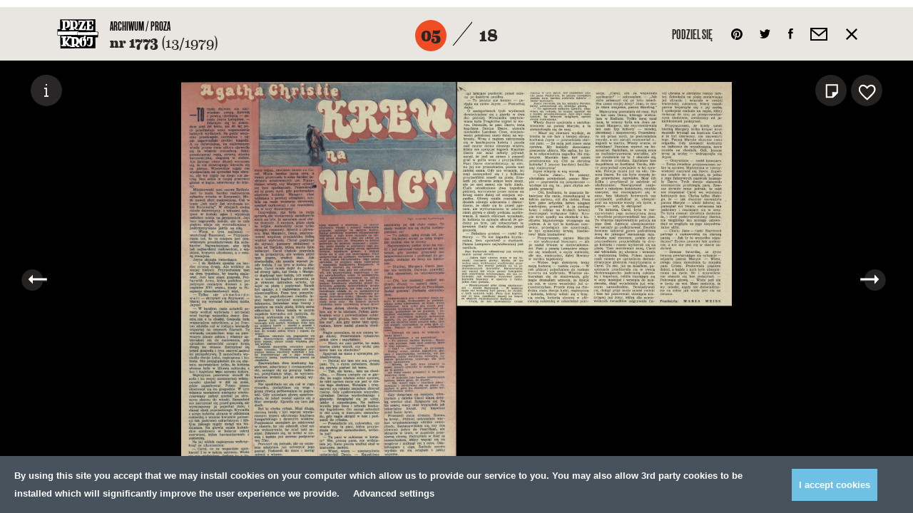

--- FILE ---
content_type: text/html; charset=UTF-8
request_url: https://przekroj.pl/archiwum/artykuly/77446?f=szukaj:literatura%20brytyjska
body_size: 36183
content:
<!DOCTYPE html>
<html lang="pl" class="no-js">
<!--

MADE BY

88
88                                                                             ,d
88                                                                             88
88,dPPYba,  88       88 8b,dPPYba,   ,adPPYba, 8b      db      d8  ,adPPYba, MM88MMM      ,adPPYba,  ,adPPYba,  88,dPYba,,adPYba,
88P'    "8a 88       88 88P'   `"8a a8"     "" `8b    d88b    d8' a8"     "8a  88        a8"     "" a8"     "8a 88P'   "88"    "8a
88       88 88       88 88       88 8b          `8b  d8'`8b  d8'  8b       d8  88        8b         8b       d8 88      88      88
88       88 "8a,   ,a88 88       88 "8a,   ,aa   `8bd8'  `8bd8'   "8a,   ,a8"  88,   888 "8a,   ,aa "8a,   ,a8" 88      88      88
88       88  `"YbbdP'Y8 88       88  `"Ybbd8"'     YP      YP      `"YbbdP"'   "Y888 888  `"Ybbd8"'  `"YbbdP"'  88      88      88

-->
<head>
    <meta charset="utf-8">
    <!--[if IE]><meta http-equiv='X-UA-Compatible' content='IE=edge,chrome=1'><![endif]-->
    <meta name="viewport" content="width=device-width, minimum-scale=1, maximum-scale=1">

    <title>Krew na ulicy (1 kwietnia 1979) - Archiwum - Kwartalnik Przekrój</title>
    <meta name="description" content="Opublikowano w numerze 13/1979.">
    <meta name="author" content="Huncwot.com">

    <meta property="fb:app_id" content="248824688862528" />
    <meta property="og:description" content="Opublikowano w numerze 13/1979.">
    <meta property="og:title" content="Krew na ulicy (1 kwietnia 1979) - Archiwum - Kwartalnik Przekrój">
    <meta property="og:url" content="https://przekroj.pl/archiwum/artykuly/77446">
    <meta property="og:type" content="website" />
    <meta property="og:image" content="https://przekroj.pl/public/upload/archive_articles/big/58593cbbeccd3.jpg?1507549634">
    <meta property="og:image:width" content="1123" />
    <meta property="og:image:height" content="800" />

    <meta name="twitter:card" content="summary_large_image" />
    <meta name="twitter:site" content="@PrzekrojM" />
    <meta name="twitter:creator" content="@PrzekrojM" />
    <meta property="twitter:title" content="Krew na ulicy (1 kwietnia 1979) - Archiwum - Kwartalnik Przekrój">
    <meta property="twitter:description" content="Opublikowano w numerze 13/1979.">
    <meta property="twitter:image" content="https://przekroj.pl/public/upload/archive_articles/big/58593cbbeccd3.jpg?1507549634">


    <style>body.is-not-ready .wrapper,body.is-not-ready .header{pointer-events:none;opacity:0}.loader{z-index:8;background:#f5f4f2;bottom:0;left:0;pointer-events:none;position:fixed;top:0;width:100%}.loader div{background:#fff;border-radius:50%;display:block;height:74px;left:50%;margin:-37px;position:absolute;top:50%;width:77px;overflow:hidden}.loader svg{position:absolute;top:50%;left:50%;width:60px;height:60px;margin:-30px;animation:spin 0.5s linear infinite}@keyframes spin{from{transform:rotate(0deg)}to{transform:rotate(359deg)}}
</style>
    <link rel="stylesheet" href="/public/theme/css/style.css?v=0.193.0">

    <link rel="preload" href="/public/theme/fonts/Eames/Eames400.woff2" as="font" type="font/woff2" crossorigin>
    <link rel="preload" href="/public/theme/fonts/Eames/Eames500.woff2" as="font" type="font/woff2" crossorigin>
    <link rel="preload" href="/public/theme/fonts/Eames/Eames600.woff2" as="font" type="font/woff2" crossorigin>
    <link rel="preload" href="/public/theme/fonts/Eames/Eames500italic.woff2" as="font" type="font/woff2" crossorigin>
    <link rel="preload" href="/public/theme/fonts/Eames/Eames700.woff2" as="font" type="font/woff2" crossorigin>
    <link rel="preload" href="/public/theme/fonts/Eames/Eames700italic.woff2" as="font" type="font/woff2" crossorigin>
    <link rel="preload" href="/public/theme/fonts/Eames/Eames800.woff2" as="font" type="font/woff2" crossorigin>

    <link rel="preload" href="/public/theme/fonts/Oswald/Oswald300.woff2" as="font" type="font/woff2" crossorigin>
    <link rel="preload" href="/public/theme/fonts/Oswald/Oswald400.woff2" as="font" type="font/woff2" crossorigin>
    <link rel="preload" href="/public/theme/fonts/Oswald/Oswald700.woff2" as="font" type="font/woff2" crossorigin>

    <link rel="preload" href="/public/theme/fonts/Worthe/Worthe.woff2" as="font" type="font/woff2" crossorigin>

    <link rel="preload" href="/public/theme/fonts/NewGrotesk/NewGrotesk100.woff2" as="font" type="font/woff2" crossorigin>
    <link rel="preload" href="/public/theme/fonts/NewGrotesk/NewGrotesk300.woff2" as="font" type="font/woff2" crossorigin>
    <link rel="preload" href="/public/theme/fonts/NewGrotesk/NewGrotesk600.woff2" as="font" type="font/woff2" crossorigin>

        <link rel="canonical" href="https://przekroj.pl/archiwum/artykuly/77446">
    
    <script type="text/javascript">
    WebFontConfig = {
        custom: { families: [
            'Oswald:n3,n4,n7',
            'Eames:n4,n5,i5,n6,n7,i7,n8',
            'NewGrotesk:n1,n3,n6',
            'Worthe'
        ]},
        active: function() {
            window.dispatchEvent(new Event('resize'));
        }
    };
    (function(d) {
        var wf = d.createElement('script'), s = d.scripts[0];
        wf.src = 'https://ajax.googleapis.com/ajax/libs/webfont/1.6.26/webfont.js';
        s.parentNode.insertBefore(wf, s);
    })(document);
</script>
    <link rel="apple-touch-icon" sizes="57x57" href="/public/theme/favicons/apple-touch-icon-57x57.png">
    <link rel="apple-touch-icon" sizes="60x60" href="/public/theme/favicons/apple-touch-icon-60x60.png">
    <link rel="apple-touch-icon" sizes="72x72" href="/public/theme/favicons/apple-touch-icon-72x72.png">
    <link rel="apple-touch-icon" sizes="76x76" href="/public/theme/favicons/apple-touch-icon-76x76.png">
    <link rel="apple-touch-icon" sizes="114x114" href="/public/theme/favicons/apple-touch-icon-114x114.png">
    <link rel="apple-touch-icon" sizes="120x120" href="/public/theme/favicons/apple-touch-icon-120x120.png">
    <link rel="apple-touch-icon" sizes="144x144" href="/public/theme/favicons/apple-touch-icon-144x144.png">
    <link rel="apple-touch-icon" sizes="152x152" href="/public/theme/favicons/apple-touch-icon-152x152.png">
    <link rel="apple-touch-icon" sizes="180x180" href="/public/theme/favicons/apple-touch-icon-180x180.png">
    <link rel="icon" type="image/png" href="/public/theme/favicons/favicon-32x32.png" sizes="32x32">
    <link rel="icon" type="image/png" href="/public/theme/favicons/android-chrome-192x192.png" sizes="192x192">
    <link rel="icon" type="image/png" href="/public/theme/favicons/favicon-16x16.png" sizes="16x16">
    <link rel="manifest" href="/public/theme/favicons/manifest.json">
    <link rel="mask-icon" href="/public/theme/favicons/safari-pinned-tab.svg" color="#231f20">
    <meta name="msapplication-TileColor" content="#231f20">
    <meta name="msapplication-TileImage" content="/public/theme/favicons/mstile-144x144.png">
    <meta name="theme-color" content="#ffffff">

    <link rel="alternate" type="application/rss+xml" title="RSS przekroj.pl" href="https://przekroj.pl?output=rss">

    <meta name="application-name" content="Przekrój" />
    <meta name="apple-mobile-web-app-title" content="Przekrój">
    <meta name="mobile-web-app-capable" content="yes">
    <meta name="apple-mobile-web-app-capable" content="yes">
    <meta name="apple-mobile-web-app-status-bar-style" content="black-translucent" />
    <meta name="msvalidate.01" content="EA34BCFAB0C1D1262EBEA0423DBE8401" />
    <meta name="yandex-verification" content="45d7e9bfabcc1c05" />
    <meta name="msvalidate.01" content="EA34BCFAB0C1D1262EBEA0423DBE8401" />

<script>
    window.dataLayer = window.dataLayer || [];
    function gtag(){dataLayer.push(arguments);}
    function getCookie(cname) {
        let name = cname + "=";
        let decodedCookie = decodeURIComponent(document.cookie);
        let ca = decodedCookie.split(';');
        for(let i = 0; i <ca.length; i++) {
            let c = ca[i];
            while (c.charAt(0) == ' ') {
                c = c.substring(1);
            }
            if (c.indexOf(name) == 0) {
                return c.substring(name.length, c.length);
            }
        }
        return "";
    }
    const consents = JSON.parse(getCookie('cmp_consents_granted') || '[]');
    gtag('consent', 'default', {
        'ad_storage': consents.includes('ad_storage') ? 'granted' : 'denied',
        'analytics_storage': consents.includes('analytics_storage') ? 'granted' : 'denied',
        'third_party_storage': consents.includes('third_party_storage') ? 'granted' : 'denied',
        'wait_for_update': 500
    });
</script>
<!-- Google Tag Manager -->
<script>(function(w,d,s,l,i){w[l]=w[l]||[];w[l].push({'gtm.start':
new Date().getTime(),event:'gtm.js'});var f=d.getElementsByTagName(s)[0],
j=d.createElement(s),dl=l!='dataLayer'?'&l='+l:'';j.async=true;j.src=
'https://www.googletagmanager.com/gtm.js?id='+i+dl;f.parentNode.insertBefore(j,f);
})(window,document,'script','dataLayer','GTM-T732F5L');</script>
<!-- End Google Tag Manager -->

<!-- Hotjar Tracking Code for https://przekroj.pl/ -->
<script>
    (function(h,o,t,j,a,r){
        h.hj=h.hj||function(){(h.hj.q=h.hj.q||[]).push(arguments)};
        h._hjSettings={hjid:2213031,hjsv:6};
        a=o.getElementsByTagName('head')[0];
        r=o.createElement('script');r.async=1;
        r.src=t+h._hjSettings.hjid+j+h._hjSettings.hjsv;
        a.appendChild(r);
    })(window,document,'https://static.hotjar.com/c/hotjar-','.js?sv=');
</script>
<!-- End HotJar  -->
</head>

<body class="is-not-ready">

<!-- Google Tag Manager (noscript) -->
<noscript><iframe src="https://www.googletagmanager.com/ns.html?id=GTM-T732F5L"
height="0" width="0" style="display:none;visibility:hidden"></iframe></noscript>
<!-- End Google Tag Manager (noscript) -->

    <svg class="svg-sprite"  xmlns="http://www.w3.org/2000/svg" xmlns:xlink="http://www.w3.org/1999/xlink"><defs><path id="a1" d="M1.568.149v2.28H.63V.149h.938z"/><path id="c" d="M1.568.918v2.28H.63V.918h.938z"/><path id="e" d="M1.568.966v2.28H.63V.965h.938z"/><path id="g" d="M2.777 1.28H.497V.233h2.28V1.28z"/><path id="i" d="M2.824 1.28H.544V.233h2.28V1.28z"/><path id="k" d="M2.595 1.28H.316V.233h2.28V1.28z"/><path id="m" d="M2.641 1.28H.362V.233h2.28V1.28z"/><path id="o" d="M2.41 1.28H.133V.233H2.41V1.28z"/><path id="a1" d="M0 0h27v27H0z"/></defs><symbol id="sprite-arr-left" viewBox="-589 414.9 13 13"><path d="M-585 419.9h9v3h-9z"/><path d="M-589 421.4l6-6.5v13z"/></symbol><symbol id="sprite-arr-right" viewBox="0 0 13 13"><path d="M0 5h9v3H0z"/><path d="M7 13V0l6 6.5z"/></symbol><symbol id="sprite-arrow-down" viewBox="0 0 13 18"><path d="M5 5h3v9H5zM5 0h3v3H5z"/><path d="M0 12h13l-6.5 6z"/></symbol><symbol id="sprite-arrow-frame-down" viewBox="0 0 28 68"><path d="M28 0h-4v64H4V0H0v68h28z"/><path d="M14 56l6.5-6h-5V1h-3v49h-5z"/></symbol><symbol id="sprite-arrow-left" viewBox="-25 0 38 13"><path fill="#010101" d="M-21 5h34v3h-34z"/><path fill="#010101" d="M-25 6.5l6-6.5v13z"/></symbol><symbol id="sprite-arrow-right" viewBox="-25 0 38 13"><path d="M-25 5H9v3h-34z"/><path d="M7 13V0l6 6.5z"/></symbol><symbol id="sprite-audio" viewBox="-544.2 403.9 14 15"><path d="M-530.2 414.8c0 1.9-1.5 2.9-2.8 2.9-1.1 0-2.2-.7-2.2-2 0-1.4 1.5-2.6 3.1-2.6.2 0 .4 0 .6.1v-5.5l-7.5 1.5v6.8c0 1.9-1.5 2.9-2.8 2.9-1.2 0-2.2-.7-2.2-2 0-1.4 1.5-2.7 3.1-2.7.2 0 .4 0 .6.1v-8.2l10-2.2.1 10.9z"/></symbol><symbol id="sprite-basket" viewBox="0 0 18 24"><path d="M18 24H0V6h18v18zM2 22h14V8H2v14z"/><path d="M14 11h-2V5.2C12 3.4 10.7 2 9 2S6 3.4 6 5.2V11H4V5.2C4 2.3 6.2 0 9 0s5 2.3 5 5.2V11z"/></symbol><symbol id="sprite-close" viewBox="0 0 357 357"><path d="M357 35.7L321.3 0 178.5 142.8 35.7 0 0 35.7l142.8 142.8L0 321.3 35.7 357l142.8-142.8L321.3 357l35.7-35.7-142.8-142.8z"/></symbol><symbol id="sprite-empty-circle" viewBox="0 0 268 176"><circle cx="134" cy="88" r="63"/></symbol><symbol id="sprite-empty-raster" viewBox="0 0 389 379"><title-temp>Page 1</title-temp><g fill="none" fill-rule="evenodd"><path d="M140.137.67c.869-2.081 1.584 1.496 0 0M161.696.67c.87-2.081 1.584 1.496 0 0M183.256.67c.868-2.081 1.584 1.496 0 0M204.816.67c.87-2.081 1.584 1.496 0 0M226.374.67c.873-2.081 1.586 1.496 0 0M247.934.67c.87-2.081 1.584 1.496 0 0M173.77 10.878c.15.918-.232 1.301-1.148 1.149-.958-.757.39-2.102 1.148-1.15M195.328 10.878c.15.918-.233 1.301-1.149 1.149-.952-.757.392-2.102 1.149-1.15M216.888 10.878c.15.918-.23 1.301-1.149 1.149-.955-.757.395-2.102 1.149-1.15M129.357 11.453c.869-2.081 1.584 1.496 0 0M150.916 11.453c.87-2.081 1.584 1.496 0 0M237.155 11.453c.868-2.081 1.584 1.496 0 0M258.715 11.453c.87-2.081 1.581 1.496 0 0M161.696 21.23c.46-.406 1.377-.04 1.582.288.681 2.826-3.53 1.208-1.582-.288M183.256 21.23c.458-.406 1.376-.04 1.582.288.681 2.826-3.53 1.208-1.582-.288M204.816 21.23c.46-.406 1.376-.04 1.582.288.679 2.826-3.528 1.208-1.582-.288M226.374 21.23c.462-.406 1.378-.04 1.581.288.684 2.826-3.528 1.208-1.581-.288M141.432 21.374c.184.417.184 1.021 0 1.436a1.914 1.914 0 0 1-1.439 0c-.594-1.056.381-2.031 1.439-1.436M249.229 21.374c.184.417.184 1.021 0 1.436a1.914 1.914 0 0 1-1.438 0c-.595-1.056.38-2.031 1.438-1.436M97.017 22.237c.871-2.084 1.584 1.495 0 0M118.577 22.237c.871-2.084 1.584 1.495 0 0M269.493 22.237c.871-2.084 1.584 1.495 0 0M291.053 22.237c.871-2.084 1.584 1.495 0 0M172.622 31.582c1.26-.39 1.803.3 1.866 1.149.14 1.887-2.73 2.259-2.874.287-.057-.775.242-1.2 1.008-1.436M194.18 31.582c1.264-.39 1.807.3 1.866 1.149.141 1.887-2.726 2.259-2.872.287-.059-.775.24-1.2 1.005-1.436M215.74 31.582c1.262-.39 1.805.3 1.868 1.149.14 1.887-2.73 2.259-2.874.287-.059-.775.242-1.2 1.005-1.436M151.06 31.726c1.222-.437 1.66.224 1.726 1.006.271 3.296-4.69.057-1.725-1.006M237.3 31.726c1.219-.437 1.658.224 1.722 1.006.274 3.296-4.69.057-1.723-1.006M129.357 32.013c.463-.405 1.377-.04 1.582.288.681 2.826-3.53 1.208-1.582-.288M258.715 32.013c.46-.405 1.376-.04 1.579.288.684 2.826-3.528 1.208-1.58-.288M109.09 32.444c.151.917-.232 1.302-1.148 1.15-.953-.758.392-2.105 1.149-1.15M281.568 32.444c.15.917-.235 1.302-1.151 1.15-.953-.758.394-2.105 1.15-1.15M86.239 33.018c.868-2.08 1.584 1.498 0 0M301.834 33.018c.869-2.08 1.582 1.498 0 0M161.84 42.076c1.181-.305 2.155.358 2.155 1.583 0 2.325-3.449 2.195-3.449 0 0-.566.192-1.295 1.295-1.583M183.113 42.076c1.09-.4 2.177-.03 2.444.864.863 2.907-4.51 3.58-3.449 0 .098-.332.488-.672 1.005-.864M204.671 42.076c1.09-.4 2.179-.03 2.443.864.864 2.907-4.508 3.58-3.448 0 .098-.332.488-.672 1.005-.864M226.52 42.076c1.179-.305 2.154.358 2.154 1.583 0 2.325-3.448 2.195-3.448 0 0-.566.189-1.295 1.294-1.583M140.568 42.22c1.655-.226 2.243 2.252.864 2.877-1.93.871-3.469-2.521-.864-2.877M248.365 42.22c1.657-.226 2.243 2.252.864 2.877-1.93.871-3.469-2.521-.864-2.877M118.577 42.652c.108-.324.807-.055 1.15-.144 1.724 1.094-.632 3.45-1.726 1.726-.078-.798.027-1.413.576-1.582M269.493 42.652c.108-.324.807-.055 1.151-.144 1.723 1.094-.631 3.45-1.725 1.726-.077-.798.027-1.413.574-1.582M98.312 42.94a1.91 1.91 0 0 1 0 1.436c-.417.187-1.021.187-1.436 0-.597-1.055.38-2.03 1.436-1.436M292.347 42.94a1.91 1.91 0 0 1 0 1.436 1.908 1.908 0 0 1-1.436 0c-.597-1.055.38-2.03 1.436-1.436M75.459 43.802c.868-2.082 1.584 1.495 0 0M312.613 43.802c.868-2.082 1.584 1.495 0 0M172.907 52.429c.765-.075 1.588.337 1.868.718 2.407 3.274-4.081 4.808-3.88 1.151.056-1.017.656-1.735 2.012-1.87M194.037 52.429c1.79-.445 2.569.5 2.728 1.58.458 3.105-4.656 3.848-4.312.146.07-.725.447-1.443 1.584-1.726M216.027 52.429c.763-.075 1.586.337 1.868.718 2.405 3.274-4.081 4.808-3.88 1.151.056-1.017.656-1.735 2.012-1.87M151.349 52.572c.526-.059 1.237.09 1.58.431 2.734 2.734-3.665 5.11-3.449 1.295.046-.823.483-1.568 1.869-1.726M237.586 52.572c.53-.059 1.238.09 1.58.431 2.735 2.734-3.665 5.11-3.448 1.295.045-.823.483-1.568 1.868-1.726M129.5 52.86c1.18-.306 2.156.358 2.156 1.582 0 2.325-3.449 2.198-3.449 0 0-.566.19-1.295 1.293-1.582M258.86 52.86c1.178-.306 2.153.358 2.153 1.582 0 2.325-3.448 2.198-3.448 0 0-.566.189-1.295 1.294-1.582M107.942 53.29c1.22-.437 1.66.226 1.725 1.008.271 3.297-4.692.057-1.725-1.008M280.417 53.29c1.22-.437 1.661.226 1.725 1.008.274 3.297-4.69.057-1.725-1.008M87.53 53.722c.188.42.188 1.022 0 1.439-.414.185-1.018.185-1.435 0-.595-1.056.38-2.034 1.436-1.439M303.127 53.722c.187.42.187 1.022 0 1.439a1.936 1.936 0 0 1-1.438 0c-.597-1.056.381-2.034 1.438-1.439M64.678 54.585c.87-2.081 1.584 1.498 0 0M323.392 54.585c.87-2.081 1.584 1.498 0 0M183.113 62.924c5.347-1.389 2.77 7.566-1.005 4.17-1.408-1.266-.895-3.676 1.005-4.17M204.671 62.924c5.35-1.389 2.77 7.566-1.005 4.17-1.408-1.266-.893-3.676 1.005-4.17M161.551 63.068c3.237-.877 4.176 3.851 1.438 4.457-2.885.639-4.45-3.64-1.438-4.457M226.231 63.068c3.234-.877 4.173 3.851 1.438 4.457-2.887.639-4.453-3.64-1.438-4.457M140.568 63.212c.766-.075 1.586.335 1.869.718 2.407 3.274-4.082 4.808-3.881 1.152.057-1.015.656-1.738 2.012-1.87M248.365 63.212c.766-.075 1.587.335 1.87.718 2.406 3.274-4.083 4.808-3.88 1.152.055-1.015.654-1.738 2.01-1.87M118.434 63.643c1.09-.401 2.179-.03 2.443.862.866 2.909-4.51 3.581-3.45 0 .1-.33.492-.673 1.007-.862M269.35 63.643c1.09-.401 2.18-.03 2.444.862.866 2.909-4.51 3.581-3.448 0 .098-.33.488-.673 1.005-.862M97.162 63.931c1.263-.39 1.805.301 1.87 1.15.136 1.887-2.731 2.258-2.875.286-.06-.777.24-1.199 1.005-1.436M291.198 63.931c1.263-.39 1.805.301 1.869 1.15.139 1.887-2.73 2.258-2.874.286-.06-.777.24-1.199 1.005-1.436M76.752 64.504c.187.42.187 1.022 0 1.439-.417.187-1.021.187-1.436 0-.597-1.058.378-2.034 1.436-1.439M313.906 64.504c.187.42.187 1.022 0 1.439a1.908 1.908 0 0 1-1.436 0c-.597-1.058.381-2.034 1.436-1.439M53.899 65.368c.868-2.083 1.584 1.498 0 0M334.173 65.368c.87-2.083 1.584 1.498 0 0M172.622 73.42c3.888-.614 4.116 5.18.574 5.318-3.027.121-4.027-4.776-.574-5.318M193.75 73.42c4.886-1.307 4.613 6.39 0 5.318-1.684-.39-3.122-4.484 0-5.318M215.74 73.42c3.888-.614 4.115 5.18.574 5.318-3.025.121-4.027-4.776-.575-5.318M151.203 73.562c3.665-.485 3.52 4.895.431 5.034-2.799.123-3.831-4.58-.43-5.034M237.442 73.562c3.664-.485 3.519 4.895.433 5.034-2.804.123-3.834-4.58-.433-5.034M129.357 73.85c1.826-.437 2.712.56 2.874 1.726.458 3.274-4.96 4.001-4.599.144.073-.787.542-1.587 1.725-1.87M258.715 73.85c1.825-.437 2.714.56 2.876 1.726.456 3.274-4.96 4.001-4.602.144.073-.787.545-1.587 1.726-1.87M107.942 74.282c.975-.218 1.712.121 2.01.575 1.97 2.975-3.446 4.315-3.446 1.151 0-.738.078-1.42 1.436-1.726M280.417 74.282c.98-.218 1.714.121 2.015.575 1.964 2.975-3.45 4.315-3.45 1.151 0-.738.077-1.42 1.435-1.726M86.381 74.713c1.263-.39 1.807.301 1.869 1.15.139 1.887-2.728 2.259-2.874.289-.057-.778.242-1.202 1.005-1.439M301.977 74.713c1.262-.39 1.805.301 1.869 1.15.139 1.887-2.728 2.259-2.874.289-.06-.778.239-1.202 1.005-1.439M65.973 75.289a1.938 1.938 0 0 1 0 1.438 1.936 1.936 0 0 1-1.438 0c-.595-1.057.38-2.033 1.438-1.438M324.685 75.289a1.916 1.916 0 0 1 0 1.438 1.93 1.93 0 0 1-1.436 0c-.594-1.057.381-2.033 1.436-1.438M43.119 76.152c.868-2.084 1.584 1.497 0 0M344.954 76.152c.869-2.084 1.582 1.497 0 0M183.688 83.771c3.3-.228 4.7 5.018 1.15 6.037-4.07 1.172-6.089-5.697-1.15-6.037M205.246 83.771c3.302-.228 4.704 5.018 1.153 6.037-4.068 1.17-6.09-5.697-1.153-6.037M162.128 83.916c3.728-.278 4.191 6.05 0 5.893-3.79-.141-3.56-5.629 0-5.893M226.805 83.916c3.729-.278 4.194 6.05 0 5.893-3.788-.141-3.56-5.629 0-5.893M140.28 84.203c3.891-.616 4.117 5.177.575 5.319-3.024.12-4.025-4.774-.574-5.319M248.078 84.203c3.89-.616 4.116 5.177.574 5.319-3.024.12-4.024-4.774-.574-5.319M118.434 84.634c3.234-.876 4.17 3.85 1.436 4.457-2.883.638-4.451-3.641-1.436-4.457M269.35 84.634c3.235-.876 4.172 3.85 1.439 4.457-2.888.638-4.453-3.641-1.438-4.457M97.45 84.922c.526-.06 1.239.089 1.58.43 2.733 2.734-3.666 5.11-3.45 1.296.046-.823.483-1.569 1.87-1.726M291.485 84.922c.527-.06 1.238.089 1.582.43 2.735 2.734-3.667 5.11-3.45 1.296.047-.823.485-1.569 1.868-1.726M75.602 85.497c1.263-.39 1.808.3 1.867 1.15.141 1.886-2.726 2.258-2.874.288-.057-.777.244-1.201 1.007-1.438M312.756 85.497c1.262-.39 1.807.3 1.868 1.15.142 1.886-2.728 2.258-2.873.288-.057-.777.241-1.201 1.005-1.438M55.192 86.07c.187.42.187 1.022 0 1.44-.417.186-1.021.186-1.436 0-.597-1.058.38-2.034 1.436-1.44M335.466 86.07c.187.42.187 1.022 0 1.44a1.914 1.914 0 0 1-1.438 0c-.595-1.058.38-2.034 1.438-1.44M32.338 86.935c.87-2.084 1.586 1.495 0 0M355.733 86.935c.868-2.084 1.584 1.495 0 0M194.18 94.266c4.927-.652 4.703 6.62.574 6.757-4.191.142-4.86-6.19-.575-6.757M172.19 94.41c3.441-.765 5.6 3.313 3.305 5.609-3.911 3.912-8.848-4.375-3.305-5.608M215.308 94.41c3.441-.765 5.602 3.313 3.304 5.609-3.913 3.912-8.845-4.375-3.304-5.608M150.916 94.554c2.564-.46 4.463 1.594 3.594 4.17-1.103 3.265-7.626 2.407-6.035-2.3.221-.661 1.067-1.624 2.441-1.87M237.155 94.554c2.564-.46 4.462 1.594 3.594 4.17-1.1 3.265-7.626 2.407-6.035-2.3.219-.661 1.066-1.624 2.44-1.87M129.07 94.985c4.886-1.306 4.614 6.39 0 5.321-1.685-.392-3.12-4.486 0-5.32M258.427 94.985c4.887-1.306 4.615 6.39 0 5.321-1.686-.392-3.12-4.486 0-5.32M107.942 95.275c1.846-.335 2.812.795 2.874 2.154.148 3.274-4.889 3.429-4.889.144 0-1.36.736-2.068 2.015-2.298M280.417 95.275c1.848-.335 2.812.795 2.876 2.154.146 3.274-4.886 3.429-4.888.144 0-1.36.736-2.068 2.012-2.298M86.67 95.704c.526-.06 1.24.09 1.579.433 2.735 2.734-3.665 5.107-3.446 1.293.045-.823.48-1.569 1.866-1.726M302.264 95.704c.529-.06 1.24.09 1.582.433 2.734 2.734-3.665 5.107-3.449 1.293.044-.823.484-1.569 1.867-1.726M64.822 96.28c1.263-.39 1.805.3 1.87 1.149.138 1.887-2.731 2.26-2.875.287-.06-.775.24-1.2 1.005-1.436M323.537 96.28c1.262-.39 1.805.3 1.869 1.149.139 1.887-2.73 2.26-2.874.287-.06-.775.241-1.2 1.005-1.436M44.412 97.142c.153.917-.232 1.302-1.149 1.152-.952-.76.392-2.104 1.149-1.152M346.245 97.142c.15.917-.232 1.302-1.148 1.152-.953-.76.394-2.104 1.148-1.152M21.559 97.717c.87-2.082 1.586 1.498 0 0M366.514 97.717c.868-2.082 1.58 1.498 0 0M183.113 104.762c4.157-.761 6.184 4.952 2.587 6.901-4.815 2.613-8.35-5.843-2.587-6.9M204.671 104.762c4.162-.761 6.183 4.952 2.59 6.901-4.816 2.613-8.351-5.843-2.59-6.9M161.696 104.906c5.153-.832 5.351 6.882.718 7.044-4.433.158-5.003-6.351-.718-7.044M226.374 104.906c5.153-.832 5.35 6.882.72 7.044-4.435.158-5.005-6.351-.72-7.044M140.137 105.194c4.397-.757 5.331 6.308.718 6.468-4.114.146-4.59-5.802-.718-6.468M247.934 105.194c4.396-.757 5.333 6.308.718 6.468-4.112.146-4.588-5.802-.718-6.468M118.577 105.625c4.221-.81 4.458 5.455.718 5.608-3.231.13-4.15-4.952-.718-5.608M269.493 105.625c4.221-.81 4.46 5.455.718 5.608-3.234.13-4.15-4.952-.718-5.608M97.162 106.057c1.844-.333 2.813.795 2.874 2.156.148 3.272-4.886 3.429-4.886.144 0-1.359.734-2.07 2.012-2.3M291.198 106.057c1.844-.333 2.812.795 2.874 2.156.148 3.272-4.886 3.429-4.886.144 0-1.359.734-2.07 2.012-2.3M75.602 106.632c.978-.22 1.712.121 2.013.575 1.966 2.975-3.449 4.315-3.449 1.149 0-.737.078-1.42 1.436-1.724M312.756 106.632c.98-.22 1.713.121 2.014.575 1.965 2.975-3.45 4.315-3.45 1.149 0-.737.08-1.42 1.436-1.724M54.041 107.206c1.222-.438 1.662.225 1.726 1.007.273 3.297-4.69.057-1.726-1.007M334.318 107.206c1.22-.438 1.661.225 1.725 1.007.271 3.297-4.692.057-1.725-1.007M33.633 107.926c.15.916-.232 1.301-1.149 1.149-.954-.757.392-2.102 1.15-1.15M357.026 107.926c.15.916-.232 1.301-1.15 1.149-.954-.757.393-2.102 1.15-1.15M172.907 115.258c1.483-.075 3.25 1.021 3.737 2.013 2.571 5.207-5.155 7.852-7.188 3.737-1.169-2.369.317-5.593 3.45-5.75M193.605 115.258c3.116-.704 5.76 1.687 4.889 5.032-1.185 4.518-9.335 3.711-7.765-2.3.301-1.147 1.172-2.349 2.876-2.732M216.027 115.258c1.483-.075 3.247 1.021 3.737 2.013 2.571 5.207-5.155 7.852-7.188 3.737-1.167-2.369.317-5.593 3.45-5.75M151.06 115.545c1.286-.164 2.332.212 3.018.862 3.426 3.249-1.577 8.875-5.173 5.465-2.227-2.111-.96-5.928 2.156-6.327M237.3 115.545c1.285-.164 2.333.212 3.017.862 3.423 3.247-1.577 8.875-5.174 5.465-2.226-2.111-.96-5.928 2.156-6.327M129.214 115.977c2.363-.47 4.025.882 4.025 3.162 0 4.314-6.612 4.462-6.612 0 0-1.397.588-2.765 2.587-3.162M258.57 115.977c2.363-.47 4.027.882 4.027 3.162 0 4.314-6.614 4.462-6.614 0 0-1.397.588-2.765 2.587-3.162M107.797 116.408c4.221-.807 4.458 5.456.718 5.606-3.234.132-4.148-4.95-.718-5.606M280.275 116.408c4.22-.807 4.457 5.456.717 5.606-3.234.132-4.15-4.95-.717-5.606M86.239 116.983c1.825-.44 2.712.559 2.874 1.726.453 3.274-4.96 3.999-4.6.144.076-.787.543-1.585 1.726-1.87M301.834 116.983c1.826-.44 2.71.559 2.876 1.726.454 3.274-4.961 3.999-4.601.144.073-.787.542-1.585 1.725-1.87M64.822 117.558c1.178-.306 2.158.356 2.158 1.582 0 2.325-3.45 2.198-3.45 0 0-.568.19-1.295 1.292-1.582M323.537 117.558c1.18-.306 2.156.356 2.156 1.582 0 2.325-3.448 2.198-3.448 0 0-.568.189-1.295 1.292-1.582M43.119 118.133c.107-.323.807-.057 1.15-.143 1.724 1.094-.63 3.449-1.724 1.723-.078-.795.025-1.41.574-1.58M344.954 118.133c.105-.323.807-.057 1.149-.143 1.725 1.094-.631 3.449-1.725 1.723-.078-.795.027-1.41.576-1.58M21.559 119.284c.87-2.083 1.586 1.496 0 0M366.514 119.284c.868-2.083 1.58 1.496 0 0M182.824 125.753c.912-.191 2.288-.107 2.876.144 2.56 1.092 3.863 6.404 0 8.052-5.633 2.403-9.027-6.906-2.876-8.196M204.386 125.753c.91-.191 2.284-.107 2.874.144 2.56 1.092 3.86 6.404 0 8.052-5.634 2.403-9.03-6.906-2.874-8.196M161.696 125.897c5.921-.858 6.037 8.038.718 8.195-5.208.155-5.698-7.475-.718-8.195M226.374 125.897c5.923-.858 6.037 8.038.72 8.195-5.208.155-5.698-7.475-.72-8.195M139.849 126.327c3.93-.834 6.058 3.862 3.594 6.327-3.491 3.492-8.546-1.993-5.604-5.319.408-.463 1.262-.848 2.01-1.008M247.646 126.327c3.932-.834 6.058 3.862 3.595 6.327-3.492 3.492-8.547-1.993-5.607-5.319.41-.463 1.265-.848 2.012-1.008M118.577 126.76c4.397-.756 5.331 6.309.718 6.468-4.113.146-4.59-5.802-.718-6.468M269.35 126.76c2.362-.471 4.026.883 4.026 3.162 0 4.314-6.614 4.46-6.614 0 0-1.397.59-2.765 2.589-3.162M96.875 127.335c1.495-.365 2.863.271 3.305 1.438 1.907 5.03-6.532 4.947-5.174.288.185-.634.31-1.348 1.87-1.726M290.91 127.335c1.496-.365 2.863.271 3.306 1.438 1.907 5.03-6.532 4.947-5.174.288.185-.634.31-1.348 1.869-1.726M75.315 127.91c.677-.196.996-.248 1.436-.146 1.144.272 2.644 3.682 0 4.316-1.308.312-3.503-.248-2.874-2.877.082-.347.554-1.04 1.438-1.293M312.47 127.91c.678-.196.997-.248 1.437-.146 1.144.272 2.641 3.682 0 4.316-1.306.312-3.503-.248-2.877-2.877.085-.347.554-1.04 1.44-1.293M53.899 128.485c1.427-.49 2.012.27 2.156 1.005.46 2.36-2.799 2.729-3.163.864-.24-1.224.198-1.591 1.007-1.87M334.173 128.485c1.427-.49 2.013.27 2.154 1.005.46 2.36-2.797 2.729-3.159.864-.241-1.224.196-1.591 1.005-1.87M33.633 129.204c.187.42.187 1.021 0 1.438a1.936 1.936 0 0 1-1.438 0c-.595-1.057.38-2.033 1.438-1.438M357.026 129.204c.187.42.187 1.021 0 1.438a1.936 1.936 0 0 1-1.438 0c-.595-1.057.38-2.033 1.438-1.438M10.78 130.067c.868-2.082 1.584 1.495 0 0M377.293 130.067c.868-2.082 1.582 1.495 0 0M194.18 136.105c6.292-.606 6.755 9.345.433 9.345-5.687 0-6.412-8.77-.434-9.345M172.475 136.248c6.473-.828 6.614 8.92.72 9.06-5.654.132-6.368-8.337-.72-9.06M215.595 136.248c6.472-.828 6.614 8.92.718 9.06-5.655.132-6.363-8.337-.718-9.06M150.485 136.681c2.85-.643 5.874 1.475 5.176 5.032-.939 4.778-9.53 4.071-8.339-2.014.228-1.153 1.135-2.562 3.163-3.018M236.723 136.681c2.849-.643 5.873 1.475 5.176 5.032-.94 4.778-9.531 4.071-8.337-2.014.225-1.153 1.135-2.562 3.16-3.018M129.214 137.11c4.159-.76 6.183 4.952 2.586 6.904-4.813 2.61-8.35-5.846-2.586-6.903M258.57 137.11c4.161-.76 6.185 4.952 2.587 6.904-4.814 2.61-8.349-5.846-2.587-6.903M107.655 137.686c2.256-.449 4.139.876 3.879 3.452-.353 3.5-6.8 3.869-6.324-.864.145-1.436.69-2.239 2.445-2.588M279.843 137.686c5.882-1.32 5.112 7.423 0 6.183-2.387-.58-3.2-5.497 0-6.183M85.951 138.262c3.31-1.555 4.987 4.201 1.726 5.031-3.32.846-4.793-3.894-1.726-5.031M301.547 138.262c3.307-1.555 4.987 4.201 1.723 5.031-3.318.846-4.793-3.894-1.723-5.031M64.678 138.837c1.69-.463 2.468.456 2.589 1.58.285 2.729-4.2 3.44-4.025.146.039-.745.383-1.44 1.436-1.726M323.392 138.837c1.691-.463 2.47.456 2.589 1.58.287 2.729-4.2 3.44-4.025.146.041-.745.383-1.44 1.436-1.726M43.262 139.412c1.265-.39 1.808.3 1.87 1.15.138 1.886-2.731 2.258-2.875.288-.059-.777.242-1.201 1.005-1.438M345.097 139.412c1.262-.39 1.807.3 1.866 1.15.142 1.886-2.725 2.258-2.871.288-.06-.777.239-1.201 1.005-1.438M22.854 140.274c.148.919-.232 1.302-1.15 1.151-.953-.759.391-2.104 1.15-1.15M367.807 140.274c.148.919-.232 1.302-1.15 1.151-.956-.759.394-2.104 1.15-1.15M183.543 146.6c6.448-.453 6.956 9.922.287 9.922-5.975 0-6.837-9.461-.287-9.922M205.103 146.6c6.443-.453 6.958 9.922.287 9.922-5.975 0-6.835-9.461-.287-9.922M161.12 147.032c8.464-1.819 6.79 12.035-.86 8.77-1.659-.708-3.7-3.043-2.301-6.326.266-.624 1.317-2.047 3.16-2.444M225.802 147.032c8.462-1.819 6.787 12.035-.864 8.77-1.66-.708-3.701-3.043-2.302-6.326.269-.624 1.32-2.047 3.166-2.444M139.849 147.463c2.635-.51 5.374 1.322 5.032 4.6-.538 5.135-7.797 4.163-8.339.146-.324-2.42.9-4.279 3.307-4.746M247.646 147.463c2.635-.51 5.375 1.322 5.033 4.6-.536 5.135-7.797 4.163-8.337.146-.328-2.42.898-4.279 3.304-4.746M118.146 148.039c2.867-.71 5.61 1.618 4.455 4.887-1.335 3.785-8.79 2.483-6.899-2.874.226-.636 1.16-1.696 2.444-2.013M269.064 148.039c2.867-.71 5.61 1.618 4.453 4.887-1.335 3.785-8.788 2.483-6.896-2.874.223-.636 1.157-1.696 2.443-2.013M96.875 148.613c5.19-1.165 4.453 7.432-.433 5.75-2.02-.694-3.027-4.973.433-5.75M290.91 148.613c5.19-1.165 4.454 7.432-.432 5.75-2.02-.694-3.027-4.973.433-5.75M75.315 149.189c5.347-1.389 2.767 7.566-1.007 4.17-1.406-1.266-.891-3.678 1.007-4.17M312.47 149.189c5.347-1.389 2.768 7.566-1.007 4.17-1.406-1.268-.89-3.678 1.008-4.17M53.755 149.908c1.09-.402 2.18-.03 2.443.861.866 2.91-4.51 3.582-3.448 0 .098-.33.488-.672 1.005-.861M334.028 149.908c1.092-.402 2.18-.03 2.444.861.866 2.91-4.51 3.582-3.449 0 .098-.33.488-.672 1.005-.861M32.338 150.483c.107-.326.807-.057 1.153-.146 1.72 1.095-.634 3.452-1.725 1.726-.08-.796.025-1.411.572-1.58M355.733 150.483c.107-.326.807-.057 1.149-.146 1.725 1.095-.63 3.452-1.725 1.726-.078-.796.027-1.411.576-1.58M10.78 151.633c.868-2.084 1.584 1.495 0 0M377.293 151.633c.868-2.084 1.582 1.495 0 0M193.892 157.096c5.41-.761 7.982 5.666 4.458 9.058-3.097 2.98-8.938.98-9.057-3.739-.077-2.98 1.81-4.927 4.6-5.319M171.9 157.384c1.104-.23 2.546-.1 3.164.143 3.514 1.395 4.3 7.781 0 9.489-2.75 1.094-5.93-.648-6.755-2.732-.212-.53-.723-2.206 0-4.026.24-.608 1.452-2.428 3.592-2.874M215.02 157.384c1.101-.23 2.546-.1 3.164.143 3.512 1.395 4.303 7.781 0 9.489-2.753 1.094-5.928-.648-6.755-2.732-.215-.53-.723-2.206 0-4.026.239-.608 1.45-2.428 3.591-2.874M150.485 157.814c6.414-1.304 7.293 8.144 2.01 9.058-6.066 1.05-7.65-7.91-2.01-9.058M236.723 157.814c6.415-1.304 7.293 8.144 2.012 9.058-6.069 1.05-7.65-7.91-2.012-9.058M128.927 158.39c3.115-.705 5.759 1.69 4.886 5.031-1.18 4.519-9.333 3.712-7.76-2.3.298-1.147 1.169-2.346 2.874-2.731M258.283 158.39c3.118-.705 5.76 1.69 4.888 5.031-1.182 4.519-9.332 3.712-7.762-2.3.299-1.147 1.17-2.346 2.874-2.731M107.655 158.966c4.991-.997 5.233 6.246 1.292 6.757-4.243.55-5.574-5.905-1.292-6.757M280.13 158.966c4.991-.997 5.235 6.246 1.292 6.757-4.241.55-5.575-5.905-1.292-6.757M86.239 159.54c4.218-.81 4.457 5.458.718 5.608-3.232.13-4.15-4.952-.718-5.608M301.834 159.54c4.221-.81 4.458 5.458.718 5.608-3.234.13-4.15-4.952-.718-5.608M64.535 160.259c.677-.196.996-.249 1.438-.144 1.142.27 2.64 3.68 0 4.314-1.31.312-3.505-.249-2.874-2.878.083-.346.552-1.037 1.436-1.292M323.25 160.259c.679-.196.996-.249 1.435-.144 1.144.27 2.642 3.68 0 4.314-1.306.312-3.503-.249-2.874-2.878.083-.346.554-1.037 1.439-1.292M43.55 160.833c1.657-.225 2.24 2.253.862 2.877-1.926.871-3.464-2.521-.861-2.877M345.386 160.833c1.655-.225 2.24 2.253.86 2.877-1.929.871-3.465-2.521-.86-2.877M22.854 161.552a1.938 1.938 0 0 1 0 1.439c-.42.187-1.023.187-1.438 0-.595-1.058.38-2.034 1.438-1.439M367.807 161.552a1.938 1.938 0 0 1 0 1.439 1.914 1.914 0 0 1-1.438 0c-.597-1.058.38-2.034 1.438-1.439M0 162.415c.868-2.081 1.584 1.498 0 0" fill="#FEFEFE"/><g transform="translate(387.442 161.597)"><mask id="b" fill="#fff"><use xlink:href="#a"/></mask><path d="M.63.818c.868-2.081 1.584 1.498 0 0" fill="#FEFEFE" mask="url(#b)"/></g><path d="M182.682 167.735c5.18-.949 9.1 5.45 5.03 9.347-3.886 3.716-11.396-.041-9.055-6.183.495-1.302 1.885-2.772 4.025-3.164M204.24 167.735c5.18-.949 9.102 5.45 5.032 9.347-3.884 3.716-11.398-.041-9.057-6.183.494-1.302 1.884-2.772 4.025-3.164M161.267 168.167c2.826-.531 5.59 1.188 6.034 3.882.434 2.629-1.317 5.593-4.022 6.037-3.512.581-6.675-2.277-6.037-6.037.344-2.026 1.985-3.5 4.025-3.882M225.944 168.167c2.826-.531 5.59 1.188 6.035 3.882.435 2.629-1.315 5.593-4.023 6.037-3.51.581-6.675-2.277-6.037-6.037.344-2.026 1.983-3.5 4.025-3.882M139.849 168.741c6.79-1.188 7.154 9.858 0 8.77-4.72-.715-4.727-7.942 0-8.77M247.646 168.741c6.79-1.188 7.157 9.858 0 8.77-4.72-.715-4.724-7.942 0-8.77M118.577 169.317c5.24-.778 5.951 7.619.575 7.619-4.727 0-5.117-6.947-.575-7.62M269.493 169.317c5.24-.778 5.951 7.619.577 7.619-4.727 0-5.117-6.947-.577-7.62M96.588 170.036c5.882-1.32 5.112 7.42 0 6.183-2.386-.58-3.202-5.497 0-6.183M290.622 170.036c5.884-1.32 5.111 7.42 0 6.183-2.387-.58-3.198-5.497 0-6.183M75.459 170.61c2.176-.451 3.234.807 3.16 2.59-.127 3.167-5.323 3.456-5.173-.29.05-1.272.634-2.012 2.013-2.3M312.613 170.61c2.177-.451 3.234.807 3.164 2.59-.13 3.167-5.327 3.456-5.176-.29.052-1.272.633-2.012 2.012-2.3M54.33 171.186c.525-.06 1.236.089 1.582.43 2.733 2.736-3.667 5.11-3.45 1.296.045-.823.483-1.569 1.869-1.726M334.605 171.186c.524-.06 1.238.089 1.58.43 2.734 2.736-3.665 5.11-3.449 1.296.046-.823.483-1.569 1.869-1.726M32.484 171.905c1.221-.438 1.659.223 1.725 1.005.271 3.299-4.69.06-1.725-1.005M355.876 171.905c1.219-.438 1.661.223 1.725 1.005.273 3.299-4.693.06-1.725-1.005M10.78 173.2c.868-2.084 1.584 1.495 0 0M377.293 173.2c.868-2.084 1.582 1.495 0 0M194.324 178.086c3.145-.189 6.106 2.228 6.181 5.609.173 7.853-11.623 7.596-11.787.287-.071-3.217 2.128-5.684 5.606-5.896M172.333 178.518c3.275-.42 6.094 1.74 6.18 5.175.092 3.554-2.805 5.608-5.465 5.608-6.858 0-7.197-9.955-.715-10.783M215.452 178.518c3.278-.42 6.095 1.74 6.179 5.175.089 3.554-2.803 5.608-5.46 5.608-6.86 0-7.2-9.955-.719-10.783M150.916 179.094c2.758-.354 5.392 1.618 5.463 4.6.157 6.753-9.638 6.163-9.775.288-.064-2.777 1.265-4.498 4.312-4.888M237.155 179.094c2.76-.354 5.392 1.618 5.46 4.6.16 6.753-9.633 6.163-9.772.288-.064-2.777 1.262-4.498 4.312-4.888M128.927 179.813c2.846-.643 5.87 1.477 5.173 5.031-.939 4.779-9.53 4.072-8.337-2.013.226-1.153 1.135-2.562 3.164-3.018M258.283 179.813c2.849-.643 5.87 1.477 5.178 5.031-.944 4.779-9.536 4.072-8.341-2.013.227-1.153 1.137-2.562 3.163-3.018M107.797 180.387c5.151-.832 5.352 6.883.718 7.045-4.435.157-5.004-6.352-.718-7.045M280.275 180.387c5.15-.832 5.35 6.883.717 7.045-4.435.157-5.004-6.352-.717-7.045M86.67 180.963c3.728-.278 4.19 6.052 0 5.893-3.788-.141-3.56-5.627 0-5.893M302.264 180.963c3.728-.278 4.193 6.052 0 5.893-3.788-.141-3.56-5.627 0-5.893M64.678 181.68c1.828-.437 2.712.56 2.876 1.726.456 3.274-4.96 4.001-4.602.144.076-.787.543-1.584 1.726-1.87M323.392 181.68c1.828-.437 2.712.56 2.876 1.726.456 3.274-4.959 4.001-4.601.144.075-.787.542-1.584 1.725-1.87M43.119 182.4c1.427-.49 2.012.271 2.156 1.005.46 2.36-2.797 2.73-3.161.864-.24-1.224.198-1.591 1.005-1.87M344.954 182.4c1.427-.49 2.01.271 2.154 1.005.46 2.36-2.796 2.73-3.161.864-.24-1.224.198-1.591 1.007-1.87M22.854 183.119c.185.42.185 1.021 0 1.438-.42.185-1.023.185-1.438 0-.595-1.057.38-2.033 1.438-1.438M367.807 183.119c.185.42.185 1.021 0 1.438a1.936 1.936 0 0 1-1.438 0c-.597-1.057.38-2.033 1.438-1.438M0 183.982c.868-2.082 1.584 1.497 0 0" fill="#FEFEFE"/><g transform="translate(387.442 182.395)"><mask id="d" fill="#fff"><use xlink:href="#c"/></mask><path d="M.63 1.587c.868-2.081 1.584 1.498 0 0" fill="#FEFEFE" mask="url(#d)"/></g><path d="M183.256 189.014c3.259-.349 6.238 1.97 6.324 5.462.194 7.918-11.327 7.23-11.495.288-.082-3.16 1.709-5.378 5.17-5.75M204.816 189.014c3.257-.349 6.238 1.97 6.322 5.462.196 7.918-11.327 7.23-11.496.288-.077-3.16 1.71-5.378 5.174-5.75M161.696 189.589c2.931-.338 5.673 1.72 5.748 4.887.17 7.166-10.201 6.52-10.35.288-.06-2.79 1.466-4.815 4.602-5.175M226.374 189.589c2.93-.338 5.677 1.72 5.75 4.887.168 7.166-10.204 6.52-10.35.288-.063-2.79 1.464-4.815 4.6-5.175M140.424 190.165c7.594-.57 5.192 11.727-1.725 8.625-3.763-1.687-3.295-8.249 1.725-8.625M248.223 190.165c7.594-.57 5.19 11.727-1.725 8.625-3.765-1.687-3.296-8.249 1.725-8.625M118.434 190.882c1.525-.28 2.698.15 3.45.864 3.677 3.486-1.978 9.434-5.606 5.606-2.307-2.435-.543-5.973 2.156-6.47M269.35 190.882c1.526-.28 2.7.15 3.451.864 3.677 3.486-1.98 9.434-5.606 5.606-2.309-2.435-.542-5.973 2.156-6.47M97.017 191.458c4.397-.755 5.334 6.31.718 6.47-4.113.143-4.59-5.805-.718-6.47M291.053 191.458c4.399-.755 5.333 6.31.718 6.47-4.113.143-4.59-5.805-.718-6.47M75.17 192.177c3.312-1.555 4.987 4.201 1.726 5.031-3.32.846-4.793-3.894-1.725-5.031M312.326 192.177c3.31-1.555 4.987 4.201 1.725 5.031-3.318.846-4.792-3.894-1.725-5.031M54.33 192.752c.525-.059 1.236.09 1.582.431 2.733 2.736-3.667 5.11-3.45 1.295.045-.823.483-1.568 1.869-1.726M334.605 192.752c.524-.059 1.238.09 1.58.431 2.734 2.736-3.665 5.11-3.449 1.295.046-.823.483-1.568 1.869-1.726M32.484 193.471c1.221-.437 1.659.224 1.725 1.006.271 3.296-4.69.057-1.725-1.006M355.876 193.471c1.219-.437 1.661.224 1.725 1.006.273 3.296-4.693.057-1.725-1.006M10.78 194.765c.868-2.082 1.584 1.495 0 0M377.293 194.765c.868-2.082 1.582 1.495 0 0M193.75 199.941c5.055-.757 8.881 5.49 4.886 9.488-2.044 2.045-5.884 2.166-8.05 0-3.388-3.39-1.032-8.863 3.164-9.488M172.333 200.228c5.412-.761 7.98 5.666 4.455 9.058-3.097 2.98-8.938.98-9.055-3.739-.075-2.98 1.81-4.927 4.6-5.319M215.452 200.228c5.41-.761 7.98 5.666 4.454 9.058-3.095 2.98-8.937.98-9.053-3.739-.075-2.98 1.807-4.927 4.6-5.319M150.629 200.804c5.793-.976 7.557 7.167 2.73 9.057-6.313 2.474-9.458-7.924-2.73-9.057M236.868 200.804c5.793-.976 7.555 7.167 2.73 9.057-6.31 2.474-9.46-7.924-2.73-9.057M129.07 201.378c2.634-.51 5.373 1.322 5.031 4.6-.537 5.135-7.796 4.164-8.336.144-.326-2.418.9-4.276 3.304-4.744M258.427 201.378c2.635-.51 5.372 1.322 5.033 4.6-.538 5.135-7.797 4.164-8.34.144-.325-2.418.898-4.276 3.307-4.744M108.084 201.954c4.56-.415 5.087 6.891.431 7.044-4.467.146-5.018-6.627-.43-7.044M280.562 201.954c4.56-.415 5.087 6.891.43 7.044-4.467.146-5.02-6.627-.43-7.044M86.095 202.673c3.81-.855 4.95 4.963 1.436 5.606-1.86.342-4.483-1.02-3.448-4.026.18-.525.838-1.318 2.012-1.58M301.69 202.673c3.815-.855 4.955 4.963 1.438 5.606-1.85.34-4.485-1.015-3.45-4.026.18-.525.838-1.318 2.012-1.58M64.678 203.247c1.828-.438 2.712.559 2.876 1.726.456 3.274-4.96 4-4.602.144.076-.787.543-1.585 1.726-1.87M323.392 203.247c1.828-.438 2.712.559 2.876 1.726.456 3.274-4.959 4-4.601.144.075-.787.542-1.585 1.725-1.87M43.119 203.966c1.427-.49 2.012.271 2.156 1.006.46 2.36-2.797 2.728-3.161.864-.24-1.225.198-1.592 1.005-1.87M344.954 203.966c1.427-.49 2.01.271 2.154 1.006.46 2.36-2.796 2.728-3.161.864-.24-1.225.198-1.592 1.007-1.87M22.854 204.685a1.938 1.938 0 0 1 0 1.439c-.42.184-1.023.184-1.438 0-.595-1.058.38-2.034 1.438-1.439M367.807 204.685a1.938 1.938 0 0 1 0 1.439 1.936 1.936 0 0 1-1.438 0c-.597-1.058.38-2.034 1.438-1.439M0 205.548c.868-2.084 1.584 1.498 0 0" fill="#FEFEFE"/><g transform="translate(387.442 203.912)"><mask id="f" fill="#fff"><use xlink:href="#e"/></mask><path d="M.63 1.636c.868-2.084 1.584 1.497 0 0" fill="#FEFEFE" mask="url(#f)"/></g><path d="M183.688 211.011c2.757-.116 6.217 2.296 5.32 6.47-1.248 5.759-11.998 5.032-10.35-2.587.476-2.214 2.493-3.776 5.03-3.883M205.246 211.011c2.76-.116 6.221 2.296 5.319 6.47-1.245 5.759-11.997 5.032-10.35-2.587.481-2.214 2.498-3.776 5.03-3.883M161.551 211.442c5.76-.81 7.77 7.346 2.59 9.345-6.542 2.526-9.67-8.346-2.59-9.345M226.231 211.442c5.757-.81 7.77 7.346 2.59 9.345-6.544 2.526-9.673-8.346-2.59-9.345M139.706 212.018c.911-.192 2.286-.107 2.874.143 2.561 1.092 3.863 6.402 0 8.053-5.632 2.405-9.028-6.906-2.874-8.196M247.504 212.018c.912-.192 2.286-.107 2.874.143 2.56 1.092 3.863 6.402 0 8.053-5.634 2.405-9.027-6.906-2.874-8.196M118.291 212.592c3.927-.837 6.056 3.862 3.592 6.326-3.491 3.493-8.546-1.992-5.606-5.318.41-.463 1.265-.848 2.014-1.008M269.206 212.592c3.93-.837 6.058 3.862 3.594 6.326-3.491 3.493-8.546-1.992-5.606-5.318.41-.463 1.265-.848 2.012-1.008M97.017 213.168c2.564-.461 4.463 1.593 3.592 4.17-1.098 3.264-7.623 2.407-6.035-2.301.224-.661 1.071-1.623 2.443-1.87M291.053 213.168c2.564-.461 4.463 1.593 3.594 4.17-1.1 3.264-7.628 2.407-6.037-2.301.224-.661 1.07-1.623 2.443-1.87M75.746 213.743c3.662-.485 3.519 4.895.43 5.034-2.8.123-3.83-4.582-.43-5.034M312.903 213.743c3.66-.488 3.516 4.895.43 5.034-2.8.123-3.833-4.582-.43-5.034M54.041 214.461c.98-.219 1.714.123 2.015.577 1.965 2.975-3.45 4.313-3.45 1.149 0-.737.08-1.42 1.435-1.726M334.318 214.461c.975-.219 1.711.123 2.01.577 1.967 2.975-3.448 4.313-3.448 1.149 0-.737.08-1.42 1.438-1.726M32.338 215.181c.107-.326.807-.057 1.153-.143 1.72 1.094-.634 3.449-1.725 1.723-.08-.796.025-1.411.572-1.58M355.733 215.181c.107-.326.807-.057 1.149-.143 1.725 1.094-.63 3.449-1.725 1.723-.078-.796.027-1.411.576-1.58M10.78 216.331c.868-2.081 1.584 1.496 0 0M377.293 216.331c.868-2.081 1.582 1.496 0 0M194.037 222.082c2.853-.328 5.604 1.696 5.604 4.888 0 6.923-9.923 6.041-10.062.143-.061-2.733 1.45-4.687 4.458-5.031M172.475 222.225c2.76-.353 5.392 1.62 5.46 4.601.162 6.753-9.63 6.165-9.772.287-.064-2.776 1.265-4.498 4.312-4.888M215.595 222.225c2.757-.353 5.392 1.62 5.463 4.601.16 6.753-9.636 6.165-9.778.287-.061-2.776 1.265-4.498 4.315-4.888M150.773 222.656c6.06-.966 6.894 8.45 1.005 8.77-5.607.308-6.382-7.91-1.005-8.77M237.012 222.656c6.067-.969 6.89 8.45 1.003 8.77-5.606.308-6.381-7.91-1.003-8.77M129.07 223.233c6.636-1.316 5.726 9.54-.575 7.475-2.854-.934-3.715-6.625.574-7.475M258.427 223.233c6.635-1.316 5.728 9.54-.576 7.475-2.854-.934-3.715-6.625.576-7.475M107.51 223.807c3.442-.766 5.602 3.313 3.307 5.608-3.913 3.912-8.847-4.374-3.307-5.608M279.985 223.807c3.444-.766 5.602 3.313 3.307 5.608-3.91 3.912-8.847-4.374-3.307-5.608M86.095 224.382c1.497-.365 2.863.271 3.307 1.438 1.908 5.03-6.532 4.947-5.176.287.185-.633.312-1.345 1.87-1.725M301.69 224.382c1.497-.365 2.865.271 3.304 1.438 1.91 5.03-6.531 4.947-5.17.287.182-.633.31-1.345 1.866-1.725M64.678 224.957c1.791-.444 2.57.5 2.732 1.582.456 3.103-4.658 3.846-4.312.144.066-.725.447-1.443 1.58-1.726M323.392 224.957c1.791-.444 2.573.5 2.733 1.582.455 3.103-4.659 3.846-4.312.144.068-.725.446-1.443 1.579-1.726M43.55 225.533c1.657-.228 2.24 2.25.862 2.875-1.926.873-3.464-2.52-.861-2.875M345.386 225.533c1.655-.228 2.24 2.25.86 2.875-1.929.873-3.465-2.52-.86-2.875M22.854 226.539c.148.916-.232 1.302-1.15 1.151-.953-.757.391-2.106 1.15-1.151M367.807 226.539c.148.916-.232 1.302-1.15 1.151-.956-.757.394-2.106 1.15-1.151M182.682 233.296c8.462-1.817 6.787 12.037-.864 8.77-1.66-.709-3.699-3.046-2.297-6.326.264-.623 1.312-2.048 3.16-2.444M204.24 233.296c8.462-1.817 6.789 12.037-.862 8.77-1.66-.709-3.701-3.046-2.3-6.326.267-.623 1.318-2.048 3.162-2.444M161.84 233.44c5.895-.62 6.414 8.77.432 8.77-5.338 0-5.99-8.185-.431-8.77M226.52 233.44c5.892-.62 6.414 8.77.427 8.77-5.333 0-5.985-8.185-.427-8.77M140.137 233.871c5.737-.811 5.878 7.758.718 7.909-4.914.141-5.634-7.213-.718-7.909M247.934 233.871c5.738-.811 5.877 7.758.718 7.909-4.912.141-5.63-7.213-.718-7.909M118.291 234.447c4.928-1.097 5.55 6.016 1.723 6.757-4.159.807-6.31-5.738-1.723-6.757M269.206 234.447c4.93-1.097 5.552 6.016 1.725 6.757-4.157.805-6.313-5.738-1.725-6.757M97.45 234.878c3.725-.278 4.19 6.052 0 5.893-3.79-.141-3.56-5.627 0-5.893M291.485 234.878c3.729-.278 4.191 6.052 0 5.893-3.788-.141-3.56-5.627 0-5.893M75.315 235.596c3.234-.876 4.17 3.85 1.436 4.457-2.885.64-4.451-3.639-1.436-4.457M312.47 235.596c3.232-.876 4.171 3.85 1.437 4.457-2.888.64-4.451-3.639-1.436-4.457M54.041 236.172c1.18-.307 2.159.356 2.159 1.58 0 2.326-3.45 2.198-3.45 0 0-.565.19-1.292 1.291-1.58M334.318 236.172c1.178-.307 2.154.356 2.154 1.58 0 2.326-3.449 2.198-3.449 0 0-.565.19-1.292 1.295-1.58M32.338 236.89c.462-.403 1.376-.04 1.581.288.684 2.829-3.528 1.208-1.581-.288M355.733 236.89c.46-.403 1.377-.04 1.58.288.681 2.829-3.528 1.208-1.58-.288M10.78 237.897c.868-2.082 1.584 1.497 0 0M377.293 237.897c.868-2.082 1.582 1.497 0 0M172.475 244.366c2.719-.376 4.825 1.327 4.889 4.026.132 5.777-8.5 5.73-8.624.288-.053-2.262 1.135-3.951 3.735-4.314M193.458 244.366c3.02-.695 6.281 1.357 5.466 5.321-1.051 5.084-10.468 3.732-8.48-2.444.419-1.306 1.157-2.446 3.014-2.877M215.595 244.366c2.719-.376 4.825 1.327 4.886 4.026.132 5.777-8.496 5.73-8.622.288-.052-2.262 1.138-3.951 3.736-4.314M151.349 244.655c1.481-.076 3.245 1.019 3.735 2.013 2.573 5.207-5.155 7.851-7.186 3.736-1.169-2.368.317-5.592 3.45-5.75M237.586 244.655c1.484-.076 3.248 1.019 3.738 2.013 2.57 5.207-5.157 7.851-7.188 3.736-1.167-2.368.317-5.592 3.45-5.75M129.646 245.086c4.56-.417 5.086 6.892.43 7.045-4.469.146-5.018-6.627-.43-7.045M259.002 245.086c4.562-.417 5.087 6.892.43 7.045-4.467.146-5.018-6.627-.43-7.045M107.655 245.661c5.19-1.165 4.453 7.432-.43 5.75-2.022-.694-3.03-4.975.43-5.75M280.13 245.661c5.19-1.165 4.455 7.432-.43 5.75-2.02-.694-3.028-4.975.43-5.75M86.095 246.235c5.347-1.386 2.767 7.567-1.007 4.17-1.409-1.265-.891-3.677 1.007-4.17M301.69 246.235c5.347-1.386 2.769 7.567-1.005 4.17-1.409-1.265-.896-3.677 1.005-4.17M64.822 246.81c.978-.218 1.712.122 2.013.575 1.966 2.975-3.449 4.316-3.449 1.152 0-.739.078-1.423 1.436-1.726M323.537 246.81c.977-.218 1.714.122 2.012.575 1.965 2.975-3.45 4.316-3.45 1.152 0-.739.08-1.423 1.438-1.726M43.262 247.386c1.222-.437 1.66.224 1.726 1.006.27 3.299-4.69.057-1.726-1.006M345.097 247.386c1.221-.437 1.661.224 1.725 1.006.271 3.299-4.693.057-1.725-1.006M22.854 248.105c.148.917-.232 1.3-1.15 1.15-.953-.758.391-2.103 1.15-1.15M367.807 248.105c.148.917-.232 1.3-1.15 1.15-.956-.758.394-2.103 1.15-1.15M183.113 255.438c5.003-.835 6.222 6.025 2.444 7.619-5.27 2.22-8.412-6.625-2.444-7.62M204.671 255.438c5.003-.835 6.227 6.025 2.443 7.619-5.267 2.22-8.41-6.625-2.443-7.62M161.696 255.581c5.237-.777 5.948 7.62.577 7.62-4.727 0-5.12-6.945-.577-7.62M226.374 255.581c5.24-.777 5.95 7.62.574 7.62-4.722 0-5.117-6.945-.574-7.62M140.424 255.869c4.56-.415 5.087 6.891.431 7.044-4.467.146-5.018-6.627-.43-7.044M248.223 255.869c4.56-.415 5.087 6.891.428 7.044-4.464.146-5.016-6.627-.428-7.044M119.01 256.3c3.302-.227 4.7 5.018 1.148 6.037-4.068 1.17-6.09-5.697-1.149-6.036M269.927 256.3c3.298-.227 4.702 5.018 1.147 6.037-4.066 1.17-6.088-5.697-1.147-6.036M97.017 256.875c2.177-.451 3.234.805 3.164 2.587-.128 3.167-5.329 3.459-5.176-.287.052-1.272.634-2.013 2.012-2.3M291.053 256.875c2.177-.451 3.237.805 3.164 2.587-.13 3.167-5.326 3.459-5.176-.287.052-1.272.631-2.013 2.012-2.3M75.459 257.45c1.69-.461 2.468.458 2.586 1.582.288 2.728-4.2 3.44-4.024.143.038-.743.385-1.438 1.438-1.726M312.613 257.45c1.691-.461 2.468.458 2.587 1.582.29 2.728-4.198 3.44-4.023.143.04-.743.383-1.438 1.436-1.726M54.041 258.025c1.265-.39 1.808.3 1.871 1.151.137 1.885-2.732 2.257-2.876.287-.057-.777.242-1.201 1.005-1.438M334.318 258.025c1.262-.39 1.805.3 1.866 1.151.14 1.885-2.73 2.257-2.873.287-.057-.777.241-1.201 1.007-1.438M33.633 258.887c.15.917-.232 1.302-1.149 1.152-.954-.76.392-2.104 1.15-1.152M357.026 258.887c.15.917-.232 1.302-1.15 1.152-.954-.76.393-2.104 1.15-1.152M10.78 259.463c.868-2.084 1.584 1.498 0 0M377.293 259.463c.868-2.084 1.582 1.498 0 0M193.892 266.508c4.16-.763 6.186 4.95 2.587 6.901-4.813 2.613-8.348-5.843-2.587-6.9M172.045 266.652c2.865-.711 5.611 1.619 4.456 4.888-1.336 3.784-8.79 2.482-6.899-2.875.224-.636 1.158-1.696 2.443-2.013M215.163 266.652c2.867-.711 5.613 1.619 4.458 4.888-1.338 3.784-8.793 2.482-6.901-2.875.225-.636 1.16-1.696 2.443-2.013M150.773 266.796c4.995-.994 5.235 6.246 1.294 6.757-4.244.55-5.577-5.905-1.294-6.757M237.012 266.796c4.991-.994 5.233 6.246 1.293 6.757-4.242.55-5.575-5.905-1.293-6.757M129.788 267.083c3.302-.228 4.704 5.018 1.15 6.039-4.065 1.17-6.089-5.697-1.15-6.04M259.146 267.083c3.3-.228 4.702 5.018 1.15 6.039-4.07 1.17-6.088-5.7-1.15-6.04M107.51 267.658c3.31-1.555 4.987 4.202 1.726 5.034-3.321.843-4.796-3.896-1.726-5.034M279.985 267.658c3.312-1.555 4.989 4.202 1.725 5.034-3.318.843-4.793-3.896-1.725-5.034M86.239 268.09c1.789-.444 2.57.5 2.73 1.58.458 3.105-4.656 3.848-4.312.144.068-.723.444-1.443 1.582-1.724M301.834 268.09c1.787-.444 2.571.5 2.728 1.58.458 3.105-4.656 3.848-4.31.144.067-.723.447-1.443 1.582-1.724M64.678 268.666c1.426-.49 2.012.269 2.156 1.005.46 2.357-2.799 2.727-3.161.862-.24-1.224.196-1.592 1.005-1.867M323.392 268.666c1.429-.49 2.015.269 2.156 1.005.46 2.357-2.796 2.727-3.159.862-.241-1.224.194-1.592 1.003-1.867M44.412 269.384c.187.417.187 1.02 0 1.436a1.908 1.908 0 0 1-1.436 0c-.597-1.056.38-2.032 1.436-1.436M346.245 269.384c.19.417.19 1.02 0 1.436-.415.187-1.019.187-1.436 0-.597-1.056.381-2.032 1.436-1.436M21.559 270.246c.87-2.081 1.586 1.496 0 0M366.514 270.246c.868-2.081 1.58 1.496 0 0M183.398 277.579c4.932-.652 4.704 6.618.577 6.757-4.191.14-4.859-6.19-.577-6.757M204.96 277.579c4.928-.652 4.702 6.618.575 6.757-4.194.14-4.859-6.19-.574-6.757M161.696 277.722c4.396-.756 5.33 6.31.718 6.47-4.111.144-4.588-5.804-.718-6.47M226.374 277.722c4.398-.756 5.333 6.31.72 6.47-4.114.144-4.59-5.804-.72-6.47M140.137 278.01c4.597-.835 4.351 5.895.577 5.895-3.494 0-4.07-5.26-.577-5.896M247.934 278.01c4.597-.835 4.35 5.895.576 5.895-3.494 0-4.068-5.26-.576-5.896M118.291 278.441c3.31-1.554 4.985 4.202 1.723 5.032-3.318.846-4.792-3.894-1.723-5.032M269.206 278.441c3.31-1.554 4.987 4.202 1.725 5.032-3.32.846-4.795-3.894-1.725-5.032M97.017 278.873c1.792-.444 2.571.5 2.733 1.58.456 3.105-4.658 3.848-4.312.144.066-.725.445-1.443 1.58-1.724M291.053 278.873c1.79-.444 2.571.5 2.73 1.58.459 3.105-4.658 3.848-4.309.144.066-.725.447-1.443 1.58-1.724M75.602 279.304c1.178-.305 2.156.356 2.156 1.582 0 2.323-3.45 2.196-3.45 0 0-.567.189-1.297 1.294-1.582M312.756 279.304c1.18-.305 2.156.356 2.156 1.582 0 2.323-3.449 2.196-3.449 0 0-.567.19-1.297 1.293-1.582M53.899 280.023c.463-.406 1.376-.04 1.582.287.681 2.83-3.53 1.209-1.582-.287M334.173 280.023c.46-.406 1.377-.04 1.58.287.683 2.83-3.528 1.209-1.58-.287M32.338 281.028c.87-2.081 1.586 1.498 0 0M355.733 281.028c.868-2.081 1.584 1.498 0 0M194.469 288.65c3.3-.229 4.702 5.017 1.149 6.038-4.069 1.167-6.09-5.7-1.15-6.039M172.333 288.793c5.189-1.165 4.455 7.432-.431 5.752-2.02-.696-3.03-4.975.43-5.752M215.452 288.793c5.19-1.165 4.454 7.432-.43 5.752-2.022-.696-3.03-4.975.43-5.752M150.916 288.936c4.221-.809 4.458 5.458.718 5.609-3.232.13-4.148-4.95-.718-5.609M237.155 288.936c4.218-.809 4.458 5.458.718 5.609-3.232.13-4.15-4.95-.718-5.609M129.646 289.224c3.662-.486 3.516 4.894.43 5.033-2.8.123-3.833-4.58-.43-5.033M259.002 289.224c3.664-.486 3.516 4.894.43 5.033-2.8.123-3.83-4.58-.43-5.033M107.797 289.655c1.792-.444 2.574.5 2.73 1.583.459 3.102-4.655 3.845-4.311.143.068-.725.447-1.443 1.581-1.726M280.275 289.655c1.789-.444 2.57.5 2.73 1.583.456 3.102-4.656 3.845-4.312.143.068-.725.447-1.443 1.582-1.726M86.381 290.086c1.18-.305 2.156.358 2.156 1.582 0 2.326-3.448 2.198-3.448 0 0-.565.189-1.292 1.292-1.582M301.977 290.086c1.18-.305 2.156.358 2.156 1.582 0 2.326-3.448 2.198-3.448 0 0-.565.189-1.292 1.292-1.582M64.678 290.662c.107-.324.807-.055 1.15-.144 1.724 1.094-.63 3.45-1.722 1.726-.082-.798.025-1.411.572-1.582M323.392 290.662c.107-.324.807-.055 1.151-.144 1.723 1.094-.631 3.45-1.725 1.726-.078-.798.027-1.411.574-1.582M44.412 291.238c.153.917-.232 1.3-1.149 1.15-.952-.757.392-2.105 1.149-1.15M346.245 291.238c.15.917-.232 1.3-1.148 1.15-.953-.757.394-2.105 1.148-1.15M183.113 299.863c1.496-.365 2.863.272 3.303 1.439 1.91 5.029-6.53 4.947-5.171.287.182-.634.31-1.347 1.868-1.726M204.671 299.863c1.5-.365 2.863.272 3.307 1.439 1.908 5.029-6.532 4.947-5.173.287.184-.634.307-1.347 1.866-1.726M161.409 300.008c3.31-1.555 4.987 4.201 1.727 5.031-3.32.846-4.795-3.894-1.727-5.031M226.089 300.008c3.309-1.555 4.986 4.201 1.725 5.031-3.32.846-4.795-3.894-1.725-5.031M140.28 300.151c1.847-.332 2.813.796 2.875 2.157.148 3.272-4.887 3.429-4.887.144 0-1.36.734-2.07 2.013-2.3M248.078 300.151c1.846-.332 2.812.796 2.876 2.157.146 3.272-4.888 3.429-4.888.144 0-1.36.734-2.07 2.012-2.3M119.01 300.439c.763-.076 1.585.337 1.866.718 2.406 3.274-4.08 4.808-3.88 1.151.055-1.014.657-1.735 2.013-1.87M269.927 300.439c.764-.076 1.584.337 1.867.718 2.407 3.274-4.082 4.808-3.881 1.151.057-1.014.656-1.735 2.014-1.87M97.162 300.87c1.178-.307 2.156.356 2.156 1.583 0 2.323-3.45 2.198-3.45 0 0-.568.191-1.297 1.294-1.582M291.198 300.87c1.178-.307 2.156.356 2.156 1.583 0 2.325-3.45 2.195-3.45 0 0-.568.191-1.297 1.294-1.582M75.459 301.445c.104-.324.804-.057 1.15-.144 1.724 1.095-.633 3.45-1.725 1.726-.08-.798.025-1.411.575-1.582M312.613 301.445c.107-.324.807-.057 1.151-.144 1.725 1.095-.631 3.45-1.727 1.726-.076-.798.027-1.411.576-1.582M55.192 302.02c.152.917-.233 1.3-1.151 1.15-.95-.757.394-2.102 1.15-1.15M335.466 302.02c.15.917-.232 1.3-1.148 1.15-.955-.757.392-2.102 1.148-1.15M172.622 310.934c1.844-.333 2.81.795 2.874 2.156.146 3.274-4.889 3.429-4.889.144 0-1.359.738-2.068 2.015-2.3M193.892 310.934c5.347-1.389 2.767 7.566-1.007 4.171-1.406-1.27-.891-3.679 1.007-4.171M215.74 310.934c1.846-.333 2.812.795 2.873 2.156.149 3.274-4.886 3.429-4.886.144 0-1.359.734-2.068 2.012-2.3M150.773 311.222c.679-.196.995-.246 1.438-.144 1.141.27 2.641 3.68 0 4.314-1.309.312-3.503-.249-2.877-2.877.085-.347.554-1.038 1.439-1.293M237.012 311.222c.68-.196.994-.246 1.436-.144 1.144.27 2.642 3.68 0 4.314-1.306.312-3.503-.249-2.874-2.877.082-.347.552-1.038 1.438-1.293M129.788 311.366c.526-.06 1.24.088 1.582.43 2.735 2.734-3.667 5.11-3.45 1.295.047-.82.485-1.568 1.868-1.725M259.146 311.366c.525-.06 1.238.088 1.58.43 2.735 2.734-3.665 5.11-3.448 1.295.045-.82.485-1.568 1.868-1.725M107.797 311.796c1.427-.49 2.013.271 2.156 1.006.459 2.36-2.798 2.728-3.16.864-.24-1.225.195-1.592 1.004-1.87M280.275 311.796c1.426-.49 2.012.271 2.156 1.006.46 2.36-2.8 2.728-3.164.864-.24-1.225.198-1.592 1.008-1.87M86.239 312.228c.107-.326.806-.055 1.148-.143 1.726 1.094-.631 3.449-1.725 1.725-.077-.798.027-1.41.577-1.582M301.834 312.228c.105-.326.807-.055 1.151-.143 1.723 1.094-.631 3.449-1.725 1.725-.078-.798.025-1.41.574-1.582M65.973 312.802c.148.92-.233 1.302-1.151 1.152-.953-.757.392-2.104 1.15-1.152M324.685 312.802c.153.92-.232 1.302-1.148 1.152-.953-.757.392-2.104 1.148-1.152M43.119 313.378c.868-2.081 1.584 1.498 0 0M344.954 313.378c.869-2.081 1.582 1.498 0 0M183.688 322.004c.763-.075 1.586.337 1.869.718 2.404 3.274-4.082 4.81-3.882 1.151.057-1.016.657-1.734 2.013-1.869M205.246 322.004c.765-.075 1.588.337 1.868.718 2.41 3.274-4.081 4.81-3.88 1.151.056-1.016.658-1.734 2.012-1.869M161.696 322.149c1.691-.46 2.468.456 2.587 1.58.287 2.729-4.196 3.44-4.023.146.04-.746.383-1.439 1.436-1.726M226.374 322.149c1.69-.46 2.468.456 2.589 1.58.287 2.729-4.198 3.44-4.025.146.039-.746.385-1.439 1.436-1.726M139.994 322.436c1.09-.401 2.176-.03 2.443.864.864 2.907-4.513 3.58-3.45 0 .1-.333.492-.673 1.007-.864M247.791 322.436c1.087-.401 2.179-.03 2.443.864.866 2.907-4.51 3.58-3.45 0 .098-.333.49-.673 1.007-.864M119.01 322.58c1.656-.227 2.24 2.25.86 2.875-1.927.874-3.466-2.521-.86-2.874M269.927 322.58c1.655-.227 2.238 2.25.862 2.875-1.928.874-3.467-2.521-.862-2.874M97.017 323.011c.108-.323.807-.054 1.15-.143 1.724 1.094-.63 3.45-1.724 1.726-.08-.798.025-1.414.574-1.583M291.053 323.011c.108-.323.807-.054 1.151-.143 1.723 1.094-.633 3.45-1.725 1.726-.077-.798.027-1.414.574-1.583M76.752 323.586c.15.919-.233 1.302-1.149 1.151-.953-.757.392-2.104 1.149-1.151M313.906 323.586c.15.919-.23 1.302-1.15 1.151-.951-.757.394-2.104 1.15-1.151M53.899 324.161c.868-2.081 1.584 1.496 0 0M334.173 324.161c.87-2.081 1.584 1.496 0 0M172.333 333.22c1.091-.402 2.176-.03 2.443.86.863 2.91-4.51 3.582-3.449 0 .098-.33.488-.672 1.006-.86M193.892 333.22c1.09-.402 2.18-.03 2.441.86.869 2.91-4.508 3.582-3.448 0 .098-.33.495-.672 1.007-.86M215.452 333.22c1.09-.402 2.177-.03 2.443.86.864 2.91-4.512 3.582-3.448 0 .098-.33.488-.672 1.005-.86M150.916 333.363c1.427-.49 2.013.271 2.158 1.005.458 2.36-2.8 2.729-3.163.864-.24-1.224.196-1.591 1.005-1.87M237.155 333.363c1.426-.49 2.012.271 2.156 1.005.46 2.36-2.799 2.729-3.161.864-.242-1.224.196-1.591 1.005-1.87M129.5 333.651c1.221-.438 1.661.224 1.725 1.006.276 3.298-4.69.057-1.725-1.006M258.86 333.651c1.219-.438 1.66.224 1.725 1.006.273 3.298-4.693.057-1.726-1.006M107.797 333.938c.46-.406 1.377-.04 1.582.287.682 2.827-3.53 1.209-1.582-.287M280.275 333.938c.46-.406 1.376-.04 1.579.287.681 2.827-3.528 1.209-1.58-.287M87.53 334.369c.153.916-.232 1.302-1.148 1.151-.953-.757.394-2.104 1.149-1.151M303.127 334.369c.15.916-.234 1.302-1.15 1.151-.953-.757.394-2.104 1.15-1.151M64.678 334.944c.87-2.082 1.584 1.497 0 0M323.392 334.944c.87-2.082 1.584 1.497 0 0M183.398 344.29c1.265-.39 1.808.3 1.87 1.149.14 1.887-2.729 2.259-2.875.29-.059-.778.242-1.202 1.005-1.44M204.96 344.29c1.26-.39 1.803.3 1.867 1.149.141 1.887-2.73 2.259-2.871.29-.06-.778.239-1.202 1.005-1.44M161.84 344.433c1.22-.437 1.66.224 1.724 1.006.276 3.298-4.69.059-1.723-1.006M226.52 344.433c1.22-.437 1.66.224 1.726 1.006.27 3.298-4.693.059-1.726-1.006M140.137 344.577c.105-.324.807-.055 1.151-.144 1.72 1.094-.631 3.45-1.725 1.726-.08-.798.025-1.411.574-1.582M247.934 344.577c.109-.324.806-.055 1.15-.144 1.726 1.094-.628 3.45-1.725 1.726-.077-.798.028-1.411.575-1.582M119.87 344.865c.187.417.187 1.021 0 1.436a1.908 1.908 0 0 1-1.435 0c-.598-1.055.38-2.031 1.435-1.436M270.789 344.865c.187.417.187 1.021 0 1.436a1.914 1.914 0 0 1-1.438 0c-.597-1.055.38-2.031 1.438-1.436M75.459 345.728c.868-2.082 1.584 1.495 0 0M97.017 345.728c.871-2.082 1.584 1.495 0 0M291.053 345.728c.871-2.082 1.584 1.495 0 0M312.613 345.728c.868-2.082 1.584 1.495 0 0M172.475 355.504c.463-.404 1.377-.041 1.582.287.683 2.829-3.528 1.208-1.582-.287M194.037 355.504c.458-.404 1.374-.041 1.58.287.683 2.829-3.53 1.208-1.58-.287M215.595 355.504c.46-.404 1.376-.041 1.581.287.682 2.829-3.532 1.208-1.581-.287M152.21 355.648a1.91 1.91 0 0 1 0 1.437 1.914 1.914 0 0 1-1.438 0c-.595-1.056.383-2.032 1.438-1.437M238.448 355.648a1.91 1.91 0 0 1 0 1.437 1.908 1.908 0 0 1-1.436 0c-.597-1.056.378-2.032 1.436-1.437M130.65 355.936c.15.916-.23 1.299-1.15 1.149-.95-.757.394-2.105 1.15-1.15M260.008 355.936c.15.916-.233 1.299-1.149 1.149-.955-.757.392-2.105 1.149-1.15M107.797 356.511c.871-2.084 1.584 1.496 0 0M280.275 356.511c.868-2.084 1.583 1.496 0 0M162.99 366.719c.15.916-.233 1.301-1.15 1.149-.952-.757.393-2.102 1.15-1.15M184.549 366.719c.15.916-.232 1.301-1.15 1.149-.954-.757.393-2.102 1.15-1.15M206.109 366.719c.15.916-.232 1.301-1.149 1.149-.952-.757.392-2.102 1.149-1.15M227.669 366.719c.15.916-.232 1.301-1.149 1.149-.955-.757.392-2.102 1.149-1.15M118.577 367.294c.871-2.083 1.584 1.496 0 0M140.137 367.294c.869-2.083 1.584 1.496 0 0M247.934 367.294c.87-2.083 1.584 1.496 0 0M269.493 367.294c.871-2.083 1.584 1.496 0 0" fill="#FEFEFE"/><g transform="translate(150.419 377.174)"><mask id="h" fill="#fff"><use xlink:href="#g"/></mask><path d="M.498.902c.87-2.081 1.583 1.498 0 0" fill="#FEFEFE" mask="url(#h)"/></g><g transform="translate(171.93 377.174)"><mask id="j" fill="#fff"><use xlink:href="#i"/></mask><path d="M.545.902c.87-2.081 1.584 1.498 0 0" fill="#FEFEFE" mask="url(#j)"/></g><g transform="translate(193.72 377.174)"><mask id="l" fill="#fff"><use xlink:href="#k"/></mask><path d="M.316.902c.868-2.081 1.582 1.498 0 0" fill="#FEFEFE" mask="url(#l)"/></g><g transform="translate(215.233 377.174)"><mask id="n" fill="#fff"><use xlink:href="#m"/></mask><path d="M.362.902c.87-2.081 1.584 1.498 0 0" fill="#FEFEFE" mask="url(#n)"/></g><g transform="translate(237.023 377.174)"><mask id="p" fill="#fff"><use xlink:href="#o"/></mask><path d="M.132.902C1-1.179 1.715 2.4.132.902" fill="#FEFEFE" mask="url(#p)"/></g></g></symbol><symbol id="sprite-facebook" viewBox="-589 414.9 6 13"><path d="M-589 419h1.3v-1.3c0-.6 0-1.4.4-1.9.4-.6 1-.9 2-.9 1.6 0 2.3.2 2.3.2l-.3 1.9s-.5-.2-1-.2-.9.2-.9.7v1.5h2l-.3 1.9h-1.9v6.5h-2.4v-6.5h-1.2V419"/></symbol><symbol id="sprite-fundacja" viewBox="0 0 88 18"><path d="M39.825 4.601c-2.086 0-3.451 1.326-3.451 4.797 0 3.686 1.228 4.934 3.393 4.934 1.404 0 2.379-.761 2.827-2.224v1.931c.975 0 3.257-.02 4.388-.039a18.78 18.78 0 0 1 0-1.482h-.449c-.565 0-.819-.273-.838-.917-.039-1.794-.039-8.619 0-11.115-.956.04-3.452.059-4.563.059.02.351.02 1.131 0 1.482h.624c.546 0 .819.273.819.975V6.59c-.39-1.228-1.229-1.989-2.75-1.989zm1.17 8.034c-1.228 0-1.384-1.19-1.384-3.237 0-2.554.41-3.1 1.482-3.1 1.033 0 1.482.74 1.482 2.573v1.034c0 1.872-.585 2.73-1.58 2.73zm6.474.956V14h4.642v-.39l-.624-.332c-.586-.312-.898-.565-.898-1.053 0-.194.04-.409.137-.682l.682-2.028h4.72l.78 2.281c.078.235.117.43.117.586 0 .507-.352.702-.761.896l-.624.313V14h5.752v-.41l-.604-.331c-.663-.37-.78-.604-1.17-1.677L55.659.545h-2.281L49.38 11.601c-.273.761-.585 1.17-1.092 1.482l-.819.508zm6.319-10.998l2.008 5.928H51.76l2.028-5.929zM68.08 8.598v1.385c0 .332-.136.936-.877.936-.761 0-.878-.604-.878-.936V4.367c0-.332.117-.936.878-.936.74 0 .877.604.877.936v1.268h3.959V4.66c0-2.243-1.327-4.505-4.837-4.505-3.646 0-5.05 2.262-5.05 4.485v5.07c0 2.223 1.404 4.485 5.05 4.485 3.51 0 4.837-2.262 4.837-4.505V8.6H68.08zm5.519 7.157c0-.741-.488-1.19-1.268-1.19-.877 0-1.384.508-1.384 1.405 0 1.228 1.111 1.95 2.827 1.95 2.398 0 3.744-1.327 3.744-4.154V8.053c0-.839.02-2.419.078-3.238-.76.059-3.569.059-4.446.059.02.351.02 1.131 0 1.482h.351c.605 0 .858.332.897.936.039.624.02 6.474 0 7.8-.039 1.58-.546 2.086-1.424 2.086-.39 0-.662-.097-.896-.253 1.033.156 1.52-.566 1.52-1.17zm4.056-13.923c0-1.053-.703-1.755-1.775-1.755-1.053 0-1.755.702-1.755 1.755 0 1.092.702 1.794 1.755 1.794 1.073 0 1.775-.702 1.775-1.794zm5.147 9.906c-.428 0-.565-.332-.565-.604v-.313c0-.35.215-.623.605-.799l.565-.234v1.248c0 .429-.215.702-.605.702zm1.21 1.58c.292.409.76.682 1.462.682h2.067v-2.379h-.215c-.136 0-.195-.039-.195-.156V7.273c0-1.872-1.345-3.199-4.036-3.199-3.081 0-4.173 1.541-4.173 2.984v.663h3.315v-.487c0-.293.156-.566.585-.566.39 0 .585.234.585.526v.585l-2.34.624c-1.736.488-2.457 1.541-2.457 2.828v.117c0 1.404.975 2.847 3.12 2.847.897 0 1.755-.234 2.282-.877zM6.435 7.857c1.521 0 1.93.566 1.95 1.97v.448c.683-.039 1.404 0 1.404 0-.059-.994-.098-1.598-.098-3.042 0-1.423.059-1.852.098-2.983 0 0-.741.039-1.443 0v.468c0 1.365-.487 1.891-1.872 1.891h-.546c0-1.364 0-2.69.039-3.159.039-.721.39-1.092 1.131-1.092h1.696c1.931 0 2.652.683 2.652 3.53.351-.02 1.366-.02 1.775 0-.02-1.404.039-4.017.117-5.44-.916.116-3.588.116-4.426.116-2.73 0-3.628.02-4.603.02C3.276.584.858.545.546.545V2.32h.839c.702 0 1.013.37 1.052 1.13.059 1.21.059 6.299 0 7.508-.038.8-.311 1.268-1.15 1.268H.546v1.813S3.022 14 4.407 14c1.385 0 3.861.039 3.861.039v-1.813H7.215c-.936 0-1.209-.41-1.248-1.268-.039-.527-.039-1.774-.039-3.1h.507zm13.572 5.421l.643.722h2.516V4.27h-3.744v5.928c0 .428-.117.799-.605.799-.506 0-.623-.37-.623-.8V4.27h-3.725v6.864c0 1.755 1.17 3.061 3.14 3.061 1.052 0 1.852-.37 2.398-.917zm8.131-3.295c0-.683-.019-2.165-.078-2.847L30.636 14h4.075V.35h-3.569v4.017c0 .683.04 2.165.098 2.847L28.665.35H24.59V14h3.549V9.983z"/></symbol><symbol id="sprite-instagram" viewBox="0 0 14 14"><path d="M7 9.2c-1.2 0-2.2-1-2.2-2.2 0-1.2 1-2.2 2.2-2.2 1.2 0 2.2 1 2.2 2.2 0 1.2-1 2.2-2.2 2.2m0-5.5C5.2 3.7 3.7 5.2 3.7 7c0 1.8 1.5 3.3 3.3 3.3s3.3-1.5 3.3-3.3c0-1.8-1.5-3.3-3.3-3.3"/><path d="M7 .5H4.3c-.7 0-1.2.1-1.6.3-.4.2-.7.4-1.1.8S1 2.3.8 2.7c-.1.5-.2.9-.3 1.6v5.4c0 .7.1 1.2.3 1.6.2.4.4.7.8 1.1.4.4.7.6 1.1.8.4.2.9.3 1.6.3h5.4c.7 0 1.2-.1 1.6-.3.4-.2.8-.4 1.2-.7.4-.4.6-.7.7-1.2.2-.4.3-.9.3-1.6V7 4.3c0-.7-.1-1.2-.3-1.6-.2-.4-.4-.7-.8-1.1-.4-.4-.7-.6-1.1-.8-.4-.2-.9-.3-1.6-.3H7m0 1.2h2.6c.6 0 1 .1 1.2.2.3.1.5.3.7.5.2.2.4.4.5.7.1.2.2.6.2 1.2v5.2c0 .6-.1 1-.2 1.2-.1.3-.3.5-.5.7-.2.2-.4.4-.7.5-.2.1-.6.2-1.2.2H4.4c-.6 0-1-.1-1.2-.2-.3-.1-.5-.3-.7-.5-.2-.2-.4-.4-.5-.7-.1-.2-.2-.6-.2-1.2V6.9 4.3c0-.6.1-1 .2-1.2.1-.3.3-.5.5-.7.2-.2.4-.4.7-.5.2-.1.6-.2 1.2-.2H7"/><path d="M11.2 3.5c0 .4-.3.8-.8.8-.4 0-.7-.3-.7-.8 0-.4.3-.8.8-.8.4.1.7.4.7.8"/></symbol><symbol id="sprite-logo-kolor" viewBox="0 0 490 350"><path fill="#231F20" d="M369.8 6.5c22.2 0 44.3-.4 66.5-.7 3 0 5.9-.2 8.9-.2 2.7 0 4 1.5 3.9 4.2-.2 7.9-.4 15.8-.5 23.7 0 3.1.5 6.2.5 9.3 0 19.3-.2 38.6-.1 57.9 0 14.9.3 29.8.3 44.7 0 3.4 1.3 4.1 4.4 4.1 7.5 0 15 .6 22.5.4 4.1-.1 4.7 1.8 4.7 5.2-.2 12.7-.3 25.4-.5 38.1-.1 5.8-.2 11.7 0 17.5.1 3-.9 4.2-4 4.2-7.1 0-14.3.3-21.4.4-5 .1-5.3.4-5.4 5.3-.1 8.9 0 17.9-.1 26.8-.1 22.5-.1 45.1-.2 67.6 0 7.6-.5 15.3-.4 22.9 0 3.4-1 4.4-4.5 4.4-24.6-.2-49.3-.3-73.9-.3-51.1.1-102.2.3-153.2.5-15.4.1-30.8.8-46.3.9-20.3.1-40.7-.1-61 0-17.8 0-35.5.2-53.3.2-3.1 0-6.2-.5-9.3-.3-3.7.2-4.3-1.9-4.3-4.8-.1-19.6-.1-39.1-.4-58.7-.3-27.1-.8-54.2-1.1-81.3 0-3.4-1.3-4.3-4.7-4.3-8 .1-16.1-.1-24.1-.5-4-.2-4.2-3.6-4.3-6.6l-.3-25.7-.3-33.5c0-6.2.7-7 6.7-7.1 7.1-.1 14.2-.2 21.3-.2 3.4 0 4.7-1.1 4.7-4.8-.5-30.2-.7-60.4-1-90.6 0-4.9.2-9.9 0-14.8-.1-3.2 1.4-4.1 4.2-4.1h33c39.4 0 78.8-.1 118.2-.1 5.6.2 154.3.3 174.8.3z"/><path fill="#EC9579" d="M70.8 87.5c0 7.6-.1 15.3-.3 22.9 0 1.8-.2 3.9-1.5 5.1-2.4 2.3-6.8.5-9.4 2.6-1.5 1.3-1.7 3.4-1.7 5.4 0 1.9.2 4 1.6 5.4s3.6 1.5 5.6 1.5c12.8.1 25.6.3 38.4.4.9 0 1.9 0 2.8-.5 1.3-.8 1.7-2.5 1.9-4 .4-3.7-.3-8.1-3.6-9.8-2.6-1.3-6.4-.8-7.6-3.4-.4-.8-.4-1.7-.3-2.6l1.8-67.7c.1-2.2.1-4.5 1.2-6.4 1.6-2.9 5.3-4.4 8.6-3.9 3.3.4 6.3 2.5 8.4 5.1 3.8 4.6 5.3 10.6 6.1 16.5 1.1 8.1 1 16.3-.2 24.4-.6 4.1-1.6 8.4-4.3 11.5s-6.8 4.7-10.6 6.1c-2.3.8-4.7 1.7-6.3 3.6-1.6 1.9-1.8 5.1.2 6.6 1.4 1 3.2.8 4.9.6 6.7-.9 13.3-1.9 20-3.1 6-1.1 12.2-2.4 16.9-6.3 3.9-3.3 6.4-8 8.2-12.8 2.8-7.4 4.4-15.2 4.7-23.1.5-11.9-1.3-23.3-8.7-32.8-2-2.6-4.3-5.1-7.2-6.8-9-5.6-22.6-5.1-32.8-4.8-11.5.4-23 1.8-34.5 1.1-2.5-.1-5.1-.4-7.6.2s-4.9 2.1-5.7 4.5c-1.1 3 1 6.7 4.1 7.4 1.5.3 3.2.1 4.5.9 1.8 1.1 2 3.5 2.1 5.5.3 16.9.4 33.8.3 50.7"/><path fill="#F1EB48" d="M327.3 83.4c-.4 0-.8 0-1.2.1-.9.1-1.9.2-2.6.8-1.1.9-1.3 2.4-1.4 3.8-.5 6.6-1 13.3-1.5 19.9-.2 2.3-.5 4.9-2.5 6.1-.9.5-2 .7-3 .8-6.5.6-13 .8-19.6.4-.7 0-1.4-.1-2-.5-1.3-1-.6-3 .1-4.4 13.2-25.7 26.3-51.3 39.5-77 1.3-2.6 2.6-5.9.7-8.1-1.3-1.6-3.6-1.7-5.7-1.8-24.2-.7-48.3-1.2-72.5-1.6-.9 0-1.8 0-2.5.5-1.3.8-1.4 2.6-1.4 4.1 0 12.9.1 25.8.1 38.7 0 1.1.1 2.3.8 3.1.8.8 2.1.8 3.2.7 1.5-.1 3-.2 4.5-.2 1.2-.1 2.4-.2 3.3-1 .9-.9 1-2.4 1-3.7 0-7.3.1-14.6.1-21.9 0-1.6.1-3.5 1.4-4.6 1-.8 2.3-.9 3.6-.9 7.8-.2 15.6 0 23.4.4 1 .1 2.1.2 2.8 1 .8 1.1.2 2.6-.4 3.8-10.9 21.7-21.7 43.3-32.6 65-1.9 3.7-3.8 7.5-5.9 11.1-1.3 2.1-2.7 4.3-3.4 6.7-.4 1.2-.6 2.4-.5 3.7.1 1 .2 2.1.9 2.8.7.8 1.8.9 2.9.9 1.3-.1 2.5-.1 3.8-.1h4.2c2.8 0 5.6.1 8.4.1h56.9c1.3 0 2.8-.1 3.7-1 .9-.9 1-2.2 1-3.5.5-12.8 1.1-25.5 1.6-38.3.1-1.7 0-3.6-1.3-4.7-.7-.6-1.7-.8-2.6-.9-1.8-.3-3.6-.4-5.3-.3z"/><path fill="#9DD2CF" d="M160.2 98.1c0 3.4 0 6.8-.1 10.2-.1 9.3-.1 9.3-9.3 9.6-4.9.1-5.6 1-5.5 7.1.1 4.9.5 5.4 5.7 5.4 14.5.1 29 0 43.6.3 9.3.2 9.4.2 8.7-9.1-.2-2.5-1.2-3.9-3.7-4.1-1.9-.1-4.1.1-5.7-.7-1.3-.6-2.4-2.6-2.5-4 0-.8 2.3-2.7 3.3-2.5 3.3.5 6.7 1.2 9.5 2.8 4 2.3 7.6 5.4 11.2 8.3 8 6.4 16.5 10.7 27.1 8.2 2.3-1 4.1-2.9 5.3-5.1.7-1.2 1.4-2.5 1.6-3.8.1-.5.1-.9 0-1.3-.3-1-1.1-1.6-2.2-2-1.1-.5-2.3-.4-3.5 0-7.1 2.5-12.9.2-18.2-4.5-4.3-3.8-4.3-5.3.5-8.5 6-3.9 11-8.8 13.4-15.7 5.3-15.6 6-31.2-.1-46.7-4.9-12.6-13.4-20.8-27.5-21.8-4.8-.3-9.6-.8-14.3-.9-12.3-.2-24.6-.2-36.9-.3-3.1 0-6.2-.1-9.3.3-1.5.2-3.3.9-4.3 1.9 1.6 4.5 5.2 6.8 7.7 10.8l.6.5c3.2-.7 4.7.4 5 3.5.1 1.5.3 3.1.3 4.6l-.3 53.8m-.1.1v3.6M190.6 76c-.2-14.6-.4-33.1-.3-39.2 0-5.1 1.4-6.2 6.4-5.4 10.7 1.6 16.7 7.1 18.4 18.9 1.4 9.5 1.6 19.3 1.7 29 0 5.3-2.4 10.2-5.8 14.5-4.5 5.7-10.4 6.2-16.8 5-3.1-.6-3.4-3.3-3.4-5.8m0 .1c0-3.2-.1-9.6-.2-17.1"/><path fill="#FFF" d="M379.7 133h-32.3c-7.1 0-9.9-4-7.3-10.8.4-1 1.7-1.9 2.8-2.2 1.2-.4 2.6-.1 3.9 0 5.1.1 5.9-.8 6-5.8.2-25.1.3-50.2.5-75.4 0-7.1-.2-7.4-7.2-8-.9-.1-1.8-.4-2.7-.4-3.5-.2-4.9-1.6-4.8-5.4.1-3.9 1.4-5.9 5.3-5.9 11.5-.2 59.8.5 72.5 1.2 6.5.4 7.2 1.1 7.3 7.4.1 10.9-.2 21.8-.3 32.7 0 3.1-1.4 4.6-4.5 4.4h-.4c-8.8.4-9.3-.1-9.3-8.7 0-6.5.1-13 .3-19.4.1-3.7-1.6-5.6-5.3-5.5-6.6.1-13.2.2-19.8.2-3.1 0-4.6 1.5-4.6 4.5v27.2c0 2.9 1.6 4.1 4.4 4.2 3.7.2 7.5.2 11.2.9 4.4.8 5.4 3.5 5.1 10.2-.2 4.1-2.9 4.5-5.8 4.7-3.4.3-6.7.5-10.1.4-3.2-.1-4.9 1.3-5 4.5 0 9.3-.1 18.7.1 28 0 1.1 1.7 3 2.6 3 7.1.2 14.2.2 21.3-.2 1-.1 2.7-2.4 2.8-3.7.5-7.7.7-15.5.9-23.3.1-4.6 2.1-6.3 6.7-5.5 7.9 1.2 8.1 1.2 8.2 9.3.2 9.7.2 19.4 0 29.1-.1 5.6-.4 8.2-5.9 8.3-11.9.2-34.5-.2-36.6 0zM48.2 188.2c-8.2 0-16.3.3-24.5.3-2.2 0-4.6.2-6.5-.6-1.5-.6-3.3-2.4-3.4-3.8-.5-9.8-.7-19.7-.8-29.5 0-4.7 1.4-5.8 5.9-5.8 32.3-.5 64.5-1.1 96.8-1.6 18.4-.3 36.8-.5 55.2-.6 19.2-.1 38.3 0 57.5-.1 7.6 0 15.3-.4 22.9-.3 1.5 0 1.8 5.2.2 5.5-2.5.6-5.1.4-7.7.6-3.3.3-4.9 2-4.7 5.4.3 6.6.6 13.2.9 19.7.1 1.4 0 2.9-.2 4.3-.5 3.4-1.8 5.8-5.6 5.8-25.1.1-156.3.6-186 .7z"/><path fill="#B2DBD0" d="M371.8 189.6h-92.1c-10.4 0-20.7.1-31.1-.1-5.3-.1-6.7-1.6-6.9-6.7-.3-7-.4-14-.5-21 0-4.7 1.4-5.9 6-6 40.2-.2 80.4-.5 120.6-.7 12.4-.1 24.8.1 37.3.1 12.5-.1 25.1-.4 37.6-.4 9.6 0 19.1.4 28.7.6 2.6 0 4.2.8 4.1 3.8-.4 9-.5 18.1-1.1 27.1-.1 1.1-2.7 2.7-4.2 2.8-7 .4-14 .5-21 .5h-77.4z"/><path fill="#F0EB5D" d="M412.1 212.2c3.6.1 5.4 2.2 5.2 5.7-.2 5.9-.7 11.9-.7 17.8 0 9.6.5 19.1.5 28.7 0 7.5.4 15.1-.8 22.5-2.3 14.3-9.1 26-23.6 31.1-16 5.6-32.4-3.5-40.8-14-1.5-1.8-1.2-3.6.8-5 2-1.3 3.9-3.4 6.4-.8 1.9 2 3.6 4.1 5.8 5.7 8.6 6.7 19.5 3 22.3-7.5 4.5-16.5 4-33.4 4.5-50.2.1-4.9-.4-9.8-.6-14.7-.1-3.5-2.1-5.1-5.4-5.3-4.1-.3-8.3-.6-12.4-.7-4.7-.1-6.1 1.1-6.4 5.8-.4 6.3-.7 12.7-.8 19 0 3.3-1.5 4.8-4.6 4.7-2.5-.1-5 .1-7.3-.6-1.2-.3-2.6-2-2.8-3.3-.4-2.4-.1-4.9 0-7.4l.9-27.9c.1-4.5.7-5.2 5.2-5.2H382c-.2.5 15.7.2 30.1 1.6z"/><path fill="#F7F9F9" d="M259.8 244.4c-2.1-13.3-8.9-24.4-22.5-29.1-11.3-3.9-23-3.3-34.6-3.2h-28.8c-1.5 0-3 .1-4.5.1-2.3.1-4.5.4-6.8.7-1 .1-2.1.3-3.1.7-1.1.5-1.7 1.3-2.3 2.2-1.3 1.8-2.1 4.2-1.7 6.4.1.5.3 1.1.6 1.5.8 1 2.2 1.4 3.4 1.7 1.4.4 2.8.5 4.3.5 9.9 0 9.6-.2 10.1 10.1.6 12.9-.1 62.4-.6 74.2-.1 2.2-.1 4.6-3.1 5-4 .6-8.1-.5-12.2.4-.9.2-1.9.5-2.5 1.2s-.8 1.6-.8 2.5c0 2.1.8 4.8 1.9 6.7 1.2 2.1 4.2 1.6 6.2 1.6h3.1c14 .1 28 .1 42 .3 3.8.1 5.4-1.4 5.7-5.1.3-4.1-1.4-5.9-5.3-6.5-3.5-.6-4.8-2.9-3.9-5.9 1.1-3.4 3.8-2.7 6.1-2 1.6.5 3.1 1.9 4.5 2.9 5.3 3.9 10.3 8.4 15.9 11.7 9.9 5.7 20.2 7.1 30.5.7 2.4-1.5 4.8-2.9 3.2-6.4-2.2-5.1-5.1-7.4-8.7-6.2-3.5 1.1-6.3.4-9-2-2.2-1.9-4.5-3.5-6.7-5.3-3.3-2.7-3.3-3.7.3-6.1 7.4-4.8 13.8-11.5 17.3-19.7 3.8-9 3.3-21.1 2.4-30.6 0-.8-.2-1.9-.4-3zm-30.6 30.5c-.5 12-9.2 19.9-21.2 20.6-3.5.2-5.1-1.1-5.1-4.6 0-9.3.1-46.3.2-55.5.1-4.4 1.7-5.7 6.1-5.4 10.7.6 18.4 7.5 19.3 18.1.8 9 1 17.9.7 26.8z"/><path fill="#E470A1" d="M340.6 238.3c-1-4.1-2.9-8.1-4.4-12.1-.8-.1-.9-.1-1.7-.2-2.3 3.8-4.6 7.6-6.8 11.4-.1.2-.3.2-.5.1-.3-.1-.5-.2-.8-.3-.1-.1-.2-.2-.2-.4.1-1 .1-2 .5-2.9 2.8-7.2 5.3-14.6 8.5-21.7 4.9-11.1 4.7-11.9-6.7-16.2-.4-.1-.7-.3-1.1-.4-2.7-1.1-4.8-.3-6.2 2.3-1.7 3.3-3.4 6.7-5 10.1-1.2 2.7-2.8 3.7-6.1 3.3-12.6-1.8-25.8 2.1-35.3 10.7-11.6 10.5-13.2 23.8-13.4 38.7-.1 4.7 0 9.3.4 14 .6 7.7 3 14.9 6.2 21.9 5.5 11.9 13.7 21.3 27.3 23.6 13.8 2.4 27.4 1.5 36.9-10.4 4.2-5.2 7.4-11.8 9-18.2 4.7-17.6 3.7-35.6-.6-53.3zM320.1 265c-1.2 13.3-2.3 26.5-3.8 39.8-.7 5.9-6.2 10.3-12.2 10.6-5.7.2-9.7-3.5-10.3-10.3-.5-6.1-.8-12.1-.8-18.2.1-13.2-.1-26.4.7-39.6.5-7.8 2.4-15.6 3.9-23.3.8-4 3.7-6.3 7.5-7 1.5-.3 3.7.4 4.9 1.4.7.6.6 3 .1 4.2-3.1 7.3-6.3 14.5-9.6 21.7-1.5 3.2-1.3 5.4 2.4 6.6 2.1.7 12.2 4.3 16.9 5.4.2 0 .3.2.3.3 0 2.2.2 5.3 0 8.4z"/><path fill="#EE9E3D" d="M165.1 311v-.1c-.1-.4-.3-.9-.4-1.3-.2-.5-.3-1-.5-1.5-.5-1.4-.9-2.8-1.3-4.2-.9-2.9-2.7-4-5.6-2.9-2.8 1-5.7 1.8-8.5 2.7-3.3 1.1-5.5 0-6.9-3.2s-3-6.3-4.2-9.6c-2.5-6.9-7-12-13.3-15.7-4.3-2.6-4.5-3.4-1.7-7.6 9.4-14.3 28.8-43.7 29.1-44-.3.3-.5.6-.8.9.3-.3.8-.9.8-.9.2-.3.5-.6.7-.8 1.1-1.4 2-3.5 3.4-4.6.8-.6 1.8-.8 2.7-.8 2.3-.1 4.6.5 6.9-.1.4-.1.8-.2 1.2-.4 1.4-.7 2.2-2.2 2.6-3.7.5-1.7.4-3.4.3-5.2v-.4-.2h-.2.2c-.1-3.7-2.3-4.8-5.6-4.7-5.2.1-10.4.2-15.5.3-7.6.1-15.3.1-22.9.5-1.7.1-4.3 1.4-4.8 2.7-2.4 6.7.1 10.2 7.1 10.7.5 0 1 .1 1.6.1 3.2.2 3.8 1.7 2.4 4.4-.8 1.6-1.8 3.2-2.8 4.7-6.1 9.3-12.2 18.6-18.4 27.9-1.6 2.4-3.1 4.8-5 6.9-1.9 2.2-3.4 1.7-3.9-1.1-.3-1.4-.3-2.8-.3-4.3-.1-9.3-.1-18.7-.1-28 0-7.1.5-7.8 7.5-8.2 3.1-.1 4.5-1.4 4.4-4.5 0-1.5.3-3.1.2-4.7-.2-5.3-1.8-6.9-7.1-7-5.1-.1-10.1-.1-15.2-.2H59.7c-3.7 0-5.3 1.5-5.3 5.4 0 8.5-.1 8.5 8.6 9.4.5.1 1 .1 1.5.2 2.5.3 4.1 1.5 4.4 4.1.2 1.7.4 3.3.4 5 .3 12.8.6 25.7.8 38.5.1 10.1.1 20.2 0 30.3 0 4.4-1.4 5.7-5.8 6-2.8.2-5.7.2-8.5.5-1.1.1-2.9.8-3 1.3-.3 3.3-.7 6.7 0 9.8.3 1.1 3.6 2.1 5.6 2.2 14.9.3 29.8.4 44.7.5 3.1 0 6.4 0 6.6-4.2.4-7.7.9-10.4-4.5-11.4-1.3-.3-3.1-2.1-3.3-3.5-.4-2.1.3-4.5.8-6.7.1-.3 2.3-.5 3 0 1.4.9 2.5 2.3 3.5 3.6 2.8 3.9 5.3 8 8.2 11.8 4.6 6.1 10.3 10.7 18.2 11.3 5 .3 10.1.2 15.1-.1h.4c2.5-.5 4.9-.9 7.3-1.7 1.2-.4 2.4-.8 3.5-1.4.6-.3 1.1-.6 1.7-1 .5-.3 1-.6 1.3-1.2.2.2.3-.2.2-.6z"/></symbol>
<symbol id="sprite-logo"  x="0px" y="0px" viewBox="0 0 415.5 400.9" style="enable-background:new 0 0 415.5 400.9;" xml:space="preserve">

<g>
	<path class="st0" d="M312.9,59.5c18.6,0,37.1-0.4,55.7-0.6c2.5,0,5-0.2,7.5-0.2c2.2,0,3.4,1.2,3.3,3.5c-0.2,6.6-0.4,13.2-0.4,19.9
		c0,2.6,0.5,5.2,0.5,7.8c0,16.2-0.1,32.4-0.1,48.6c0,12.5,0.3,25,0.3,37.5c0,2.8,1.1,3.4,3.7,3.4c6.3,0,12.6,0.5,18.9,0.4
		c3.5-0.1,4,1.5,3.9,4.3c-0.2,10.6-0.3,21.3-0.4,32c0,4.9-0.1,9.8,0,14.7c0.1,2.5-0.8,3.5-3.4,3.5c-6,0-12,0.2-17.9,0.3
		c-4.2,0.1-4.5,0.3-4.5,4.4c0,7.5,0,15,0,22.5c-0.1,18.9-0.1,37.8-0.2,56.7c0,6.4-0.4,12.8-0.3,19.2c0,2.9-0.9,3.7-3.7,3.7
		c-20.6-0.2-41.3-0.3-62-0.2c-42.8,0.1-85.7,0.2-128.5,0.5c-12.9,0.1-25.9,0.6-38.8,0.7c-17.1,0.1-34.1,0-51.2,0
		c-14.9,0-29.8,0.2-44.7,0.2c-2.6,0-5.2-0.4-7.8-0.3c-3.1,0.2-3.6-1.6-3.6-4c-0.1-16.4-0.1-32.8-0.3-49.2
		c-0.3-22.7-0.7-45.4-0.9-68.1c0-2.9-1.1-3.6-3.9-3.6c-6.7,0.1-13.5-0.1-20.2-0.4c-3.3-0.2-3.6-3-3.6-5.6
		c-0.1-7.2-0.2-14.3-0.2-21.5c-0.1-9.4-0.2-18.7-0.2-28.1c0-5.2,0.6-5.9,5.7-5.9c6-0.1,11.9-0.2,17.9-0.2c2.8,0,4-0.9,3.9-4
		c-0.4-25.3-0.6-50.7-0.9-76c0-4.1,0.1-8.3,0-12.4c-0.1-2.7,1.2-3.4,3.5-3.4c9.2,0,18.5,0,27.7,0c33,0,66.1-0.1,99.1-0.1
		C171,59.4,295.7,59.5,312.9,59.5z"></path>
	<g>
		<path class="st1" d="M62.1,127.4c0,6.4-0.1,12.8-0.2,19.2c0,1.5-0.1,3.2-1.2,4.3c-2,1.9-5.7,0.4-7.9,2.2c-1.2,1.1-1.4,2.9-1.4,4.5
			s0.2,3.4,1.3,4.5c1.2,1.1,3,1.2,4.7,1.3c10.7,0.1,21.5,0.2,32.2,0.4c0.8,0,1.6,0,2.3-0.4c1.1-0.6,1.4-2.1,1.6-3.3
			c0.3-3.1-0.3-6.8-3.1-8.2c-2.1-1.1-5.4-0.7-6.4-2.9c-0.3-0.7-0.3-1.5-0.3-2.2c0.5-18.9,1-37.8,1.5-56.8c0.1-1.9,0.1-3.8,1-5.4
			c1.3-2.5,4.4-3.7,7.2-3.3s5.2,2.1,7,4.2c3.2,3.8,4.4,8.9,5.1,13.8c0.9,6.8,0.8,13.7-0.2,20.4c-0.5,3.4-1.3,7-3.6,9.6
			s-5.7,3.9-8.9,5.1c-1.9,0.7-4,1.4-5.3,3s-1.5,4.3,0.1,5.5c1.1,0.8,2.7,0.7,4.1,0.5c5.6-0.7,11.2-1.6,16.8-2.6
			c5-0.9,10.3-2.1,14.2-5.3c3.3-2.7,5.4-6.7,6.9-10.7c2.4-6.2,3.7-12.8,4-19.4c0.4-9.9-1.1-19.5-7.3-27.5c-1.7-2.2-3.6-4.3-6-5.7
			c-7.6-4.7-18.9-4.3-27.5-4c-9.6,0.3-19.3,1.5-28.9,0.9c-2.1-0.1-4.3-0.3-6.4,0.2s-4.1,1.8-4.8,3.8c-0.9,2.5,0.8,5.6,3.4,6.2
			c1.3,0.3,2.7,0.1,3.8,0.7c1.5,0.9,1.7,2.9,1.7,4.6C62.1,99,62.2,113.2,62.1,127.4"></path>
		<path class="st1" d="M277.2,124c-0.3,0-0.7,0-1,0.1c-0.8,0.1-1.6,0.2-2.2,0.7c-0.9,0.7-1.1,2-1.1,3.2c-0.4,5.6-0.8,11.1-1.2,16.7
			c-0.1,1.9-0.5,4.1-2.1,5.1c-0.8,0.5-1.7,0.6-2.5,0.6c-5.5,0.5-10.9,0.6-16.4,0.4c-0.6,0-1.2-0.1-1.6-0.4c-1-0.8-0.5-2.5,0.1-3.7
			c11-21.5,22.1-43,33.1-64.6c1.1-2.2,2.1-5,0.6-6.8c-1.1-1.3-3.1-1.5-4.8-1.5c-20.3-0.6-40.5-1-60.8-1.4c-0.7,0-1.5,0-2.1,0.4
			c-1.1,0.7-1.2,2.2-1.2,3.4c0,10.8,0,21.6,0.1,32.5c0,0.9,0,1.9,0.7,2.6s1.8,0.7,2.7,0.6c1.3-0.1,2.5-0.1,3.8-0.2
			c1-0.1,2-0.1,2.8-0.8c0.8-0.8,0.9-2,0.9-3.1c0-6.1,0.1-12.2,0.1-18.4c0-1.4,0.1-2.9,1.2-3.8c0.8-0.7,2-0.7,3-0.8
			c6.5-0.1,13.1,0,19.6,0.3c0.8,0,1.8,0.1,2.3,0.8c0.7,0.9,0.2,2.2-0.3,3.2c-9.1,18.2-18.2,36.3-27.4,54.5c-1.6,3.1-3.1,6.3-5,9.3
			c-1.1,1.8-2.2,3.6-2.9,5.6c-0.3,1-0.5,2-0.4,3.1c0.1,0.8,0.2,1.7,0.7,2.4c0.6,0.6,1.5,0.8,2.4,0.8c1.1,0,2.1-0.1,3.2-0.1
			c1.2,0,2.3,0,3.5,0c2.3,0,4.7,0.1,7,0.1c5.2,0,10.5,0,15.7,0c10.5,0,21,0,31.5,0c0.2,0,0.3,0,0.5,0c1.1,0,2.4-0.1,3.1-0.9
			c0.7-0.7,0.8-1.9,0.9-2.9c0.5-10.7,0.9-21.4,1.4-32.1c0.1-1.4,0-3-1-3.9c-0.6-0.5-1.4-0.7-2.2-0.8
			C280.2,124,278.7,123.9,277.2,124z"></path>
		<path class="st1" d="M321,165.5c-9,0-18,0-27.1,0c-6,0-8.3-3.4-6.1-9.1c0.3-0.8,1.4-1.6,2.3-1.8c1-0.3,2.1-0.1,3.2,0
			c4.2,0,5-0.6,5-4.8c0.1-21.1,0.3-42.1,0.4-63.2c0-5.9-0.2-6.2-6-6.7c-0.8-0.1-1.5-0.3-2.2-0.4c-2.9-0.1-4.1-1.4-4-4.5
			c0.1-3.2,1.2-4.9,4.5-5c9.6-0.2,50.2,0.4,60.8,1c5.4,0.3,6.1,0.9,6.1,6.2c0,9.1-0.2,18.2-0.2,27.4c0,2.6-1.2,3.8-3.8,3.7
			c-0.1,0-0.2,0-0.3,0c-7.4,0.3-7.8-0.1-7.8-7.3c0-5.4,0.1-10.9,0.3-16.3c0.1-3.1-1.3-4.7-4.5-4.6c-5.5,0.1-11.1,0.2-16.6,0.2
			c-2.6,0-3.9,1.2-3.9,3.7c0,7.6,0,15.2,0,22.8c0,2.4,1.4,3.4,3.7,3.6c3.1,0.1,6.3,0.2,9.4,0.8c3.7,0.7,4.5,2.9,4.3,8.6
			c-0.1,3.4-2.4,3.7-4.9,3.9c-2.8,0.2-5.6,0.4-8.5,0.4c-2.7-0.1-4.1,1.1-4.2,3.8c0,7.8-0.1,15.6,0.1,23.5c0,0.9,1.4,2.5,2.2,2.5
			c6,0.2,11.9,0.2,17.9-0.2c0.9-0.1,2.3-2,2.4-3.1c0.5-6.5,0.6-13,0.8-19.5c0.1-3.8,1.7-5.2,5.6-4.6c6.6,1,6.8,1,6.9,7.8
			c0.2,8.1,0.1,16.3,0,24.4c-0.1,4.7-0.3,6.8-5,6.9C341.7,165.7,322.8,165.4,321,165.5z"></path>
		<path class="st1" d="M43.1,211.8c-6.8,0-13.7,0.2-20.5,0.3c-1.8,0-3.8,0.1-5.5-0.5c-1.2-0.5-2.8-2-2.8-3.2
			c-0.4-8.2-0.6-16.5-0.6-24.8c0-3.9,1.1-4.8,4.9-4.9c27.1-0.4,54.1-0.9,81.2-1.3c15.4-0.2,30.9-0.4,46.3-0.5
			c16.1-0.1,32.2,0,48.2-0.1c6.4,0,12.8-0.4,19.2-0.2c1.2,0,1.5,4.3,0.2,4.6c-2.1,0.5-4.3,0.3-6.5,0.5c-2.7,0.2-4.1,1.7-4,4.5
			c0.3,5.5,0.5,11,0.7,16.6c0,1.2,0,2.4-0.2,3.6c-0.4,2.9-1.5,4.8-4.7,4.9C178.1,211.3,68,211.8,43.1,211.8z"></path>
		<path class="st1" d="M314.5,213c-25.7,0-51.5,0-77.2,0c-8.7,0-17.4,0.1-26-0.1c-4.4-0.1-5.7-1.3-5.8-5.7
			c-0.2-5.9-0.4-11.7-0.4-17.6c0-4,1.2-5,5-5c33.7-0.2,67.4-0.4,101.1-0.6c10.4,0,20.8,0.1,31.2,0c10.5,0,21-0.3,31.5-0.3
			c8,0,16,0.3,24,0.5c2.2,0,3.5,0.7,3.4,3.2c-0.3,7.6-0.4,15.2-1,22.8c-0.1,0.9-2.2,2.3-3.5,2.3c-5.9,0.4-11.7,0.4-17.6,0.4
			C357.8,213,336.2,213,314.5,213z"></path>
		<path class="st1" d="M348.3,232c3,0.1,4.5,1.8,4.4,4.8c-0.2,5-0.6,10-0.6,14.9c0,8,0.4,16.1,0.4,24.1c0,6.3,0.3,12.7-0.7,18.9
			c-2,12-7.7,21.8-19.8,26.1c-13.4,4.7-27.2-2.9-34.2-11.7c-1.2-1.5-1-3,0.7-4.2c1.7-1.1,3.3-2.9,5.4-0.6c1.6,1.7,3,3.4,4.8,4.8
			c7.2,5.6,16.3,2.5,18.7-6.2c3.8-13.8,3.4-28,3.8-42.1c0.1-4.1-0.4-8.2-0.5-12.4c-0.1-3-1.8-4.3-4.5-4.5c-3.5-0.2-6.9-0.5-10.4-0.6
			c-3.9-0.1-5.1,0.9-5.3,4.9c-0.3,5.3-0.6,10.6-0.7,16c0,2.8-1.2,4-3.9,4c-2.1,0-4.2,0-6.1-0.5c-1-0.3-2.2-1.7-2.4-2.8
			c-0.4-2-0.1-4.1,0-6.2c0.2-7.8,0.5-15.6,0.8-23.4c0.1-3.8,0.6-4.4,4.4-4.4c6.8,0,13.7,0,20.5,0C322.9,231,336.3,230.9,348.3,232z"></path>
		<path class="st1" d="M220.7,259c-1.8-11.2-7.5-20.5-18.8-24.4c-9.5-3.2-19.3-2.8-29-2.7c-8,0-16.1,0-24.1,0
			c-1.3,0-2.5,0.1-3.8,0.1c-1.9,0.1-3.8,0.4-5.7,0.6c-0.9,0.1-1.8,0.2-2.6,0.6c-0.9,0.4-1.4,1.1-2,1.9c-1.1,1.5-1.7,3.5-1.4,5.4
			c0.1,0.5,0.2,0.9,0.5,1.3c0.6,0.8,1.9,1.2,2.8,1.5c1.2,0.3,2.4,0.4,3.6,0.4c8.3,0,8-0.1,8.4,8.5c0.5,10.8-0.1,52.3-0.5,62.2
			c-0.1,1.9-0.1,3.9-2.6,4.2c-3.4,0.5-6.8-0.4-10.2,0.3c-0.8,0.2-1.6,0.4-2.1,1c-0.5,0.5-0.7,1.3-0.7,2.1c0,1.8,0.7,4,1.6,5.6
			c1,1.8,3.5,1.4,5.2,1.4c0.9,0,1.7,0,2.6,0c11.7,0.1,23.5,0.1,35.2,0.3c3.2,0.1,4.5-1.1,4.8-4.2c0.3-3.4-1.1-5-4.5-5.5
			c-2.9-0.5-4-2.4-3.2-4.9c0.9-2.8,3.2-2.3,5.1-1.7c1.4,0.5,2.6,1.6,3.8,2.5c4.5,3.3,8.6,7,13.4,9.8c8.3,4.8,16.9,6,25.6,0.6
			c2-1.2,4-2.4,2.7-5.4c-1.9-4.2-4.3-6.2-7.3-5.2c-2.9,0.9-5.3,0.3-7.5-1.6c-1.8-1.6-3.8-2.9-5.6-4.4c-2.8-2.3-2.7-3.1,0.3-5.1
			c6.2-4,11.6-9.6,14.5-16.5c3.2-7.5,2.8-17.6,2-25.7C220.9,260.8,220.8,259.9,220.7,259z M194.9,284.6c-0.4,10-7.7,16.7-17.8,17.2
			c-3,0.2-4.3-0.9-4.3-3.8c0-7.8,0-38.8,0.1-46.5c0-3.7,1.4-4.8,5.1-4.5c9,0.5,15.5,6.3,16.2,15.2
			C195,269.6,195.2,277.1,194.9,284.6z"></path>
		<path class="st1" d="M288.4,253.9c-0.8-3.5-2.4-6.8-3.7-10.1c-0.7-0.1-0.8-0.1-1.4-0.1c-1.9,3.2-3.8,6.4-5.7,9.6
			c-0.1,0.1-0.2,0.2-0.4,0.1c-0.2-0.1-0.4-0.2-0.6-0.3c-0.1-0.1-0.2-0.2-0.2-0.3c0.1-0.8,0.1-1.7,0.4-2.4c2.3-6.1,4.5-12.2,7.1-18.2
			c4.1-9.3,4-10-5.6-13.6c-0.3-0.1-0.6-0.2-0.9-0.4c-2.3-0.9-4.1-0.3-5.2,1.9c-1.5,2.8-2.9,5.6-4.2,8.5c-1,2.2-2.4,3.1-5.1,2.7
			c-10.6-1.5-21.7,1.8-29.6,9c-9.8,8.8-11.1,20-11.2,32.5c-0.1,3.9,0,7.8,0.3,11.7c0.5,6.5,2.5,12.5,5.2,18.3
			c4.6,10,11.5,17.9,22.9,19.8c11.5,2,23,1.3,31-8.7c3.5-4.3,6.2-9.9,7.6-15.3C292.8,283.8,292,268.8,288.4,253.9z M271.1,276.3
			c-1,11.1-1.9,22.3-3.2,33.4c-0.6,5-5.2,8.6-10.2,8.9c-4.8,0.2-8.2-3-8.6-8.6c-0.4-5.1-0.7-10.2-0.7-15.3c0-11.1,0-22.2,0.6-33.2
			c0.4-6.6,2-13.1,3.3-19.5c0.6-3.3,3.1-5.3,6.3-5.9c1.3-0.2,3.1,0.3,4.1,1.2c0.6,0.5,0.5,2.5,0.1,3.5c-2.6,6.1-5.3,12.2-8,18.2
			c-1.2,2.7-1.1,4.5,2,5.6c1.8,0.6,10.2,3.6,14.2,4.5c0.1,0,0.2,0.1,0.2,0.3C271.2,271,271.4,273.7,271.1,276.3z"></path>
		<path class="st1" d="M141.2,314.9v-0.1c-0.1-0.4-0.2-0.7-0.4-1.1c-0.1-0.4-0.3-0.9-0.4-1.3c-0.4-1.2-0.8-2.3-1.1-3.5
			c-0.8-2.4-2.2-3.3-4.7-2.4c-2.4,0.8-4.8,1.5-7.1,2.3c-2.8,0.9-4.6,0-5.8-2.6c-1.2-2.7-2.5-5.3-3.5-8.1c-2.1-5.8-5.9-10-11.1-13.1
			c-3.6-2.1-3.8-2.9-1.5-6.4c7.9-12,24.2-36.6,24.4-36.9c-0.2,0.3-0.4,0.5-0.7,0.8c0.2-0.2,0.7-0.8,0.7-0.8c0.2-0.3,0.4-0.5,0.6-0.7
			l0,0c0.9-1.2,1.6-2.9,2.9-3.9c0.6-0.5,1.5-0.7,2.3-0.7c2-0.1,3.9,0.4,5.8-0.1c0.3-0.1,0.7-0.2,1-0.4c1.2-0.6,1.8-1.9,2.2-3.1
			c0.4-1.5,0.3-2.8,0.2-4.3c0-0.1,0-0.2,0-0.3v-0.1h-0.1h0.1c-0.1-3.1-1.9-4-4.7-3.9c-4.4,0.1-8.7,0.2-13,0.3
			c-6.4,0.1-12.8,0.1-19.2,0.4c-1.4,0.1-3.6,1.1-4,2.3c-2.1,5.6,0.1,8.6,6,9c0.4,0,0.9,0.1,1.3,0.1c2.6,0.1,3.2,1.5,2,3.7
			c-0.7,1.3-1.5,2.6-2.3,3.9c-5.1,7.8-10.2,15.6-15.4,23.4c-1.3,2-2.6,4-4.2,5.8c-1.6,1.8-2.8,1.4-3.3-0.9c-0.2-1.2-0.2-2.4-0.2-3.6
			c0-7.8-0.1-15.7-0.1-23.5c0-6,0.4-6.6,6.3-6.9c2.6-0.1,3.8-1.2,3.7-3.8c0-1.3,0.2-2.6,0.2-3.9c-0.2-4.5-1.5-5.8-6-5.9
			c-4.2-0.1-8.5-0.1-12.7-0.1c-8.8,0-17.6,0-26.4,0c-3.1,0-4.4,1.3-4.4,4.5c0,7.2-0.1,7.2,7.2,7.9c0.4,0,0.9,0.1,1.3,0.1
			c2.1,0.2,3.4,1.3,3.7,3.5c0.1,1.4,0.3,2.8,0.3,4.2c0.2,10.8,0.5,21.5,0.6,32.3c0.1,8.5,0.1,17,0,25.4c0,3.7-1.2,4.8-4.9,5
			c-2.4,0.2-4.8,0.2-7.2,0.4c-0.9,0.1-2.4,0.6-2.5,1.1c-0.3,2.8-0.6,5.6,0,8.3c0.2,1,3.1,1.8,4.7,1.8c12.5,0.3,25,0.3,37.5,0.4
			c2.6,0,5.3,0,5.5-3.5c0.3-6.5,0.7-8.7-3.8-9.5c-1.1-0.2-2.6-1.8-2.8-3c-0.3-1.8,0.2-3.8,0.7-5.6c0.1-0.2,1.9-0.4,2.6,0
			c1.1,0.8,2.1,1.9,2.9,3c2.3,3.3,4.5,6.7,6.9,9.9c3.8,5.1,8.6,9,15.3,9.5c4.2,0.3,8.4,0.2,12.6-0.1c0.1,0,0.2,0,0.4,0
			c2.1-0.4,4.1-0.8,6.1-1.4c1-0.3,2-0.7,3-1.2c0.5-0.2,0.9-0.5,1.4-0.8c0.4-0.3,0.8-0.5,1.1-1C141.2,315.5,141.2,315.2,141.2,314.9z
			"></path>
	</g>
</g>
<path class="st1" d="M137.1,136.3c0,2.9,0,5.7-0.1,8.6c-0.1,7.8-0.1,7.8-7.8,8c-4.1,0.1-4.7,0.9-4.6,5.9c0.1,4.1,0.4,4.5,4.8,4.5
	c12.2,0.1,24.4,0,36.5,0.3c7.8,0.1,7.9,0.2,7.3-7.6c-0.2-2.1-1-3.2-3.1-3.4c-1.6-0.1-3.4,0.1-4.8-0.6c-1-0.5-2-2.2-2.1-3.4
	c0-0.7,1.9-2.2,2.8-2.1c2.7,0.4,5.6,1,8,2.4c3.4,1.9,6.4,4.5,9.4,6.9c6.7,5.3,13.8,8.9,22.7,6.9c1.9-0.9,3.5-2.4,4.5-4.3
	c0.5-1,1.1-2.1,1.3-3.2c0.1-0.4,0.1-0.8,0-1.1c-0.2-0.8-0.9-1.3-1.8-1.7s-2-0.3-2.9,0c-5.9,2.1-10.8,0.2-15.3-3.8
	c-3.6-3.2-3.6-4.5,0.4-7.1c5.1-3.3,9.2-7.4,11.2-13.2c4.5-13.1,5-26.1-0.1-39.2c-4.1-10.6-11.2-17.4-23.1-18.3c-4-0.3-8-0.7-12-0.8
	c-10.3-0.2-20.6-0.2-31-0.3c-2.6,0-5.2-0.1-7.8,0.2c-1.3,0.1-2.8,0.7-3.6,1.6c1.4,3.8,4.4,5.7,6.4,9l0.5,0.4c2.7-0.6,4,0.3,4.2,2.9
	c0.1,1.3,0.3,2.6,0.3,3.9c-0.1,15-0.2,30.1-0.3,45.1 M137.1,133.3c0,1,0,2,0,3 M162.6,117.8c-0.1-12.2-0.3-27.8-0.3-32.9
	c0-4.3,1.2-5.2,5.4-4.6c9,1.3,14,6,15.5,15.9c1.2,8,1.4,16.2,1.4,24.3c0,4.5-2,8.5-4.9,12.2c-3.8,4.8-8.8,5.2-14.1,4.2
	c-2.6-0.5-2.8-2.7-2.9-4.9 M162.7,132.1c0-2.7-0.1-8.1-0.1-14.3"></path>
</symbol>


<symbol id="sprite-mail" viewBox="0 0 24 18"><path d="M0 0v18h24V0H0zm21.518 2L12 9.713 2.482 2h19.036zM2 16V4.183l10 8.104 10-8.104V16H2z"/></symbol><symbol id="sprite-media-audio" viewBox="15 -10 44 32"><path d="M42.8 9.9c0 1.9-1.5 2.9-2.8 2.9-1.1 0-2.2-.7-2.2-2 0-1.4 1.5-2.6 3.1-2.6.2 0 .4 0 .6.1V2.8L34 4.3v6.8c0 1.9-1.5 2.9-2.8 2.9-1.2 0-2.2-.7-2.2-2 0-1.4 1.5-2.7 3.1-2.7.2 0 .4 0 .6.1V1.2l10-2.2V9.9h.1z"/></symbol><symbol id="sprite-media-photo" viewBox="0 0 44 32"><path d="M17.7 11.4h-2.1v-.7h2.1v.7zM31 22H14.2v-9.9h4.2c.5 0 .9-.2 1.2-.6l1-1.5h5.6l1 1.5c.3.4.7.6 1.2.6H31V22zm-7.7-9.2c-1.9 0-3.5 1.6-3.5 3.5s1.6 3.5 3.5 3.5 3.5-1.6 3.5-3.5-1.6-3.5-3.5-3.5z"/></symbol><symbol id="sprite-media-video" viewBox="0 0 44 32"><path d="M17 23.1L31.2 16 17 9z"/></symbol><symbol id="sprite-newsletter" viewBox="0 0 40 22"><path d="M0 10.966l12.296 2.653 16.628-7.655-14.365 8.357 14.554 6.024L39.279.002V0z"/><path d="M14.611 21.977l6.07-4.18-6.07-2.439z"/></symbol><symbol id="sprite-pause" viewBox="-588 412.9 14 16"><path d="M-587 413.9h4v14h-4zM-580 413.9h4v14h-4z"/></symbol><symbol id="sprite-pinterest" viewBox="0 0 16 16"><path d="M0 8a8 8 0 0 0 5.085 7.45c-.07-.633-.134-1.604.028-2.295.145-.624.938-3.976.938-3.976s-.24-.48-.24-1.188c0-1.112.645-1.943 1.448-1.943.682 0 1.012.513 1.012 1.127 0 .686-.437 1.712-.663 2.663-.189.796.4 1.446 1.185 1.446 1.422 0 2.514-1.5 2.514-3.663 0-1.916-1.376-3.255-3.341-3.255-2.276 0-3.612 1.707-3.612 3.471 0 .688.265 1.426.595 1.826a.24.24 0 0 1 .056.23l-.222.906c-.036.147-.116.178-.268.108-1-.466-1.624-1.926-1.624-3.1 0-2.523 1.833-4.841 5.286-4.841 2.775 0 4.932 1.978 4.932 4.62 0 2.758-1.738 4.977-4.152 4.977-.81 0-1.572-.421-1.833-.919l-.499 1.902c-.18.695-.668 1.567-.994 2.097A8 8 0 1 0 0 8z"/></symbol><symbol id="sprite-play-mobile" viewBox="0 0 16 14"><style>.st0{fill:#fff}</style><path class="st0" d="M3.4 3.6h9.1v6.7H3.4z"/><path d="M12.8 1.5c-2.3-.2-7.3-.2-9.5 0C.8 1.7.5 3.1.5 7s.3 5.3 2.7 5.5c2.3.2 7.3.2 9.5 0 2.4-.2 2.7-1.6 2.7-5.5.1-3.9-.2-5.3-2.6-5.5zm-6.7 8v-5l5 2.5-5 2.5z"/></symbol><symbol id="sprite-refresh" viewBox="0 0 27 27"><title-temp>8FCEBD2B-4FEB-41E0-A69A-B0D02E5410AE</title-temp><g fill="none" fill-rule="evenodd"><mask id="b" fill="#fff"><use xlink:href="#a"/></mask><path d="M4.965 6.63l2.877 2.318L.35 10.512V2.917l2.56 2.03c.779-.72 1.483-1.47 2.285-2.096C7.73.873 10.612-.11 13.846.01c4.57.167 8.187 2.16 10.778 5.88 2.264 3.252 2.881 6.899 1.975 10.765a13.407 13.407 0 0 1-11.115 10.198c-5.656.822-11.083-1.843-13.839-6.854C.616 18.127.024 16.109 0 13.945c-.003-.303.077-.424.374-.474.69-.114 1.374-.261 2.125-.408-.04 3.621 1.266 6.622 3.98 8.93 2.006 1.705 4.385 2.541 7.025 2.552 5.158.021 9.616-3.563 10.75-8.714 1.075-4.875-1.243-10.144-6.386-12.403A10.843 10.843 0 0 0 4.965 6.631" fill="#AF2121" mask="url(#b)"/></g></symbol><symbol id="sprite-results-tag-big" viewBox="0 0 22 72"><title-temp>Rectangle 52</title-temp><path d="M3.3 72H-3v-4H.7l14.1-32L.7 4H-4V0h7.3l15.9 36z"/></symbol><symbol id="sprite-twitter" viewBox="-590 414.9 13 11"><path d="M-577.9 416.1c-.5.2-.9.3-1.4.4.5-.3.9-.8 1.1-1.4-.5.3-1 .5-1.6.6-.5-.5-1.1-.8-1.8-.8-1.5 0-2.6 1.1-2.6 2.5 0 .2 0 .4.1.6-2.1-.1-3.9-1.1-5.1-2.5-.2.4-.3.8-.3 1.3 0 .9.4 1.7 1.1 2.1-.4 0-.8-.1-1.1-.3 0 1.2.9 2.3 2 2.5-.2.1-.5.1-.7.1h-.5c.3 1 1.2 1.8 2.4 1.8-.9.7-1.9 1.1-3.1 1.1h-.6c1.1.7 2.4 1.1 3.9 1.1 4.6 0 7-3.7 7-7.1v-.3c.4-.9.9-1.2 1.2-1.7"/></symbol><symbol id="sprite-video" viewBox="-588 412.9 14 16"><path d="M-588 412.9l14 8-14 8z"/></symbol><symbol id="sprite-volume" viewBox="0 0 35 14"><path d="M2 10h5v4H2zM9 8h5v6H9zM16 5h5v9h-5zM23 2h5v12h-5zM30 0h5v14h-5z"/></symbol><symbol id="sprite-youtube" viewBox="-25 8 16 14"><path d="M-12.2 9.5c-2.3-.2-7.3-.2-9.5 0-2.5.2-2.8 1.6-2.8 5.5s.3 5.3 2.7 5.5c2.3.2 7.3.2 9.5 0 2.4-.2 2.7-1.6 2.7-5.5.1-3.9-.2-5.3-2.6-5.5zm-6.7 8v-5l5 2.5-5 2.5z"/></symbol></svg>    <script>
    window.fbAsyncInit = function() {
        FB.init({
            appId: '248824688862528',
            status: true,
            cookie: true,
            xfbml: true,
            oauth: true,
            version: 'v2.8'
        });
    };

    (function(d, s, id){
     var js, fjs = d.getElementsByTagName(s)[0];
     if (d.getElementById(id)) {return;}
     js = d.createElement(s); js.id = id;
     js.src = "//connect.facebook.net/pl_PL/sdk.js";
     fjs.parentNode.insertBefore(js, fjs);
   }(document, 'script', 'facebook-jssdk'));
</script>

    <style>
.sprite-logo {
    -webkit-filter: invert(100%); /* safari 6.0 - 9.0 */
    filter: invert(100%);
}

</style>
<a class="sr-only" href="#content">Przejdź do treści</a>
<header class="header" id="header" data-scroll>
    <div class="header__inner">
        <a href="/" class="header__logo phone-only" onclick="(function(){
           document.location.href='https://przekroj.org/';
           return false;
           })();return false;"><svg class="sprite-logo"><use xlink:href="#sprite-logo"/></svg></a>
        <div class="header__left">
                        <div class="header__bottom"><style> 
                    .header {
                        height: 110px;
                    }

                    .header__inner {
                        width: 100%;
                    }
                    @media (max-width: 767px){
                        .header__inner {
                            margin: 0;
                        }
                    }

                    .header__left {
                        width: 100vw;
                    }
                    .header__logo {
                        left: 50%;
                        z-index: 999;
                        position: absolute;
                        transform: translate(-50%, -1px);
                    }
                    .header__logo svg {
                        width: auto;
                        height: 6.75rem;
                        transition: all 0.3s ease-in-out;
                        margin-top: 1px;
                    }
                    body.is-scrolled-header-height.is-scrolling-down .header .header__logo svg{
                        margin-top: 10px;
                        width: 90px;
                        height: 90px;
                        padding-bottom: 5px;
                    }

                    @media (min-width: 1199px) {
                        body.is-scrolled-header-height.is-scrolling-down .header .header__logo svg {
                            margin-top: 30px;
                        }
                    }
                    .header__menu {
                        display: none;
                    }
                </style><a href="https://przekroj.org" onclick="window.location.href='https://przekroj.org/'; return false;" class="header__logo"><svg class="sprite-logo"><use xlink:href="#sprite-logo"/></svg></a></div>
        </div>
                
        <style>
            .header::after {
                width: 50vw;
                background: white;
            }
        </style>
        
                <a href="#" class="header__menu js-toggle-menu desktop-hide"><svg class="svg-menu"  width="36px" height="22px" viewBox="0 0 36 22"><line x1="0" y1="11" x2="36" y2="11"/><line x1="0" y1="1" x2="36" y2="1"/><line x1="0" y1="21" x2="36" y2="21"/><line x1="0" y1="11" x2="36" y2="11"/></svg>
</a>
        <div class="header__filters desktop-hide">
            <svg class="svg-flirtuj"  width="39.1px" height="14.8px" viewBox="0 0 39.1 14.8">
<path d="M22.6,1.7h-1.8V0h5.6v1.7h-1.8H22.6z"/>
<rect x="1" y="6" width="3.3" height="1.7"/>
<rect x="11.4" y="1.8" width="2" height="2"/>
<path d="M2,14.7H0V0h4.9v1.7H2V14.7z"/>
<path d="M5.8,14.7V0h2v13h2.8v1.7H5.8z"/>
<path d="M18.3,12.5l-0.1-2.9c0-1-0.5-1.4-1.2-1.4h-0.3v6.5h-2V0h2.7c1.6,0,2.9,0.8,2.9,3v1.7c0,1.2-0.4,2.3-1.4,2.7
	c0.9,0.3,1.3,1.1,1.3,2.3l0.1,3.1c0,1,0.1,1.8,0.2,1.9h-2C18.4,14.3,18.3,13.4,18.3,12.5z M17.3,6.6c0.7,0,1.1-0.5,1.1-1.4V3
	c0-0.9-0.4-1.4-1.1-1.4h-0.6v4.9H17.3z"/>
<path d="M24.6,1.7v13h-2v-13V0h2V1.7z M22.6,0 M24.6,0"/>
<path d="M27.2,12V0h2v12c0,0.5,0.2,1.1,0.9,1.1c0.7,0,0.9-0.6,0.9-1.1V0h1.8v12c0,1.7-1,2.9-2.8,2.9S27.2,13.7,27.2,12z"/>
<path d="M39.1,0v12c0,1.7-1,2.8-2.7,2.8c-1.7,0-2.6-1.1-2.6-2.8V9.3h1.8v2.9c0,0.6,0.3,0.9,0.8,0.9s0.8-0.4,0.8-0.9V0"/>
<polyline points="38.8,1.7 35.8,1.7 35.8,0 39.1,0 "/>
<rect x="11.4" width="2" height="2"/>
<rect x="11.4" y="3.6" width="2" height="11.1"/>
<path d="M33.8,12.3v-3h1.8v3H33.8z"/>
</svg>

            <select name="header-filters" data-history="true"></select>
        </div>
        <div class="breadcrumbs js-breadcrumbs init-hide"></div>
    </div>
    <div class="header__bg"></div>
    <div class="header__article"></div>
    <div class="header__lightbox"></div>
</header>
    <div class="search" data-api-url="/api/szukaj">
    <div class="search__content">
        <a href="#" class="search__close"><svg class="svg-close"  xmlns="http://www.w3.org/2000/svg" width="357" height="357" viewBox="0 0 357 357"><path d="M357 35.7L321.3 0 178.5 142.8 35.7 0 0 35.7l142.8 142.8L0 321.3 35.7 357l142.8-142.8L321.3 357l35.7-35.7-142.8-142.8z"/></svg></a>
        <div class="search__form">
            <form action="/szukaj" novalidate>
                <input type="search" name="q" value="" placeholder="Szukaj" autocomplete="off" />
                <button type="submit" class="search__submit"><svg class="svg-search"  xmlns="http://www.w3.org/2000/svg" width="44" height="44" viewBox="0 0 44 44"><path fill="#CF2027" d="M20.7 3.1L18.9.4l-.9 3L16 1l-.5 3.2-2.4-2.1-.1 3.1-2.6-1.7.4 3.1-2.9-1.3.9 3-3-.9L7 10.3l-3.1-.5 1.6 2.7-3.1-.1 2 2.5-3.2.3 2.3 2.2-3 .8L3.1 20 .2 21.2 3 22.7.3 24.3l3 1-2.5 2 3.1.6-2.2 2.3 3.2.1-1.8 2.6 3.1-.3-1.4 2.8 3.1-.7-1.1 3 3-1.2-.6 3.2 2.7-1.6-.2 3.2 2.6-1.9.2 3.1 2.2-2.2.7 3.1 1.9-2.6 1.2 3L22 41l1.5 2.8 1.1-3 1.9 2.6.7-3.1 2.3 2.2.2-3.1 2.5 1.9-.1-3.2 2.7 1.6-.6-3.2 3 1.2-1.1-3 3.1.7-1.5-2.8 3.2.3-1.8-2.6 3.1-.1-2.1-2.3 3-.6-2.4-2 3-1-2.8-1.6 2.9-1.5-2.9-1.2 2.6-1.8-3.1-.8 2.3-2.2-3.1-.3 2-2.5-3.2.1 1.7-2.7-3.2.5 1.3-2.9-3 .9.8-3-2.8 1.3.4-3.1-2.7 1.7V2.1l-2.4 2.1L28 1l-2.1 2.4-.9-3-1.7 2.7L22 .2z"/><path fill="#FFF" d="M29 31.6l.6.8 1.6-1.2-.6-.8-4.6-6-.6-.8-1.6 1.2.6.8z"/><path fill="#FFF" d="M28.1 19.1c0-4.2-3.3-7.6-7.4-7.6-4.1 0-7.4 3.4-7.4 7.6 0 4.2 3.3 7.6 7.4 7.6 4.1-.1 7.4-3.4 7.4-7.6zm-12.8 0c0-3.1 2.4-5.6 5.4-5.6s5.4 2.5 5.4 5.6-2.4 5.6-5.4 5.6c-3-.1-5.4-2.5-5.4-5.6z"/></svg></button>
            </form>
            <div class="search__hand"><span></span></div>
            <div class="search__live js-search-live"></div>
        </div>
    </div>
</div>
    <div style="display:none !important;">
    <div class="modal">
        <div class="modal__wrap">
            <div class="modal__content js-modal" data-options='{"cookie":"cookies", "days":365}'>
                <div class="modal__text">
                                        Ta strona używa cookie i&nbsp;innych technologii. Korzystając z&nbsp;niej wyrażasz zgodę na ich
                    używanie zgodnie z&nbsp;aktualnymi ustawieniami przeglądarki.
                    <br><br><a href="/en?setlang=true" data-history="false" style="text-decoration:underline">Switch to
                    English version</a>
                                    </div>
                                <a href="#" class="modal__close js-close"><svg class="sprite-close"><use xlink:href="#sprite-close"/></svg></a>
            </div>

                                    <div class="modal__content modal__content--newsletter modal__content--white js-modal" id="newsletter-popup">
                <div class="newsletter">
                    <div class="newsletter__header">Newsletter</div>
                    <form class="newsletter__form"
                          data-api='{"url":"/api/newsletter_add", "beforeCall": "newsletter", "callback": "newsletter"}'>
                        <div>
                            <input type="email" placeholder="Twój e-mail" name="email" required>
                            <div class="newsletter__error error"></div>
                        </div>
                        <div>
                            <input type="checkbox" id="newsletter-modal-agree" name="agree" required>
                            <label for="newsletter-modal-agree">Wyrażam zgodę na przetwarzanie danych. <a
                                    class="tile__link" href="/regulamin-newslettera" >Czytaj więcej</a></label>
                            <div class="newsletter__error error"></div>
                        </div>
                        <button type="submit"><span class="sr-only">Submit</span><span data-animation="samolot"></span>
                        </button>
                        <div class="newsletter__message js-newsletter-message"></div>
                    </form>
                </div>
                <a href="#" class="modal__close js-close"><svg class="sprite-close"><use xlink:href="#sprite-close"/></svg></a>
            </div>
        </div>
    </div>

        <div class="welcome js-modal" data-options='{"cookie":"subscription", "days":7}'>
        <div class="welcome__column">
            <h2></h2>
            <p></p>
        </div>
        <div class="welcome__column">
            <p></p>
            <a
                    href="/prenumerata"
                    onclick="(function(){
                    document.location.href='/prenumerata';
                    return false;
                })();return false;"
                    class="welcome__button js-close">

                </span>wykup prenumeratę cyfrową</span></a>
        </div>
        <a href="#" class="welcome__close js-close"><svg class="sprite-close"><use xlink:href="#sprite-close"/></svg></a>
    </div>
    </div>    <div class="wrapper">
    <main id="content" class="content">
        <article class="lightbox lightbox--archive" data-page="Lightbox" data-title="Krew na ulicy (1 kwietnia 1979) - Archiwum - Kwartalnik Przekrój">
              <header class="lightbox__header">
    <div class="grid">
        <div class="grid-12">
            <div class="lightbox__header-main">
                                    <a href="/" class="lightbox__logo"><svg class="sprite-logo"><use xlink:href="#sprite-logo"/></svg></a>
                                            <div class="lightbox__head">
                    <div class="lightbox__category">
                                        <a href="/archiwum">Archiwum</a>
 / <a href="/archiwum/artykuly?kategoria=proza">Proza</a>
                    </div>
                    <h1 class="lightbox__title">
                                                <span>nr 1773</span><span class="lightbox__title--light"> (13/1979)</span>
                                            </h1>
                </div>
                        <div class="lightbox__header-caption desktop-hide"></div>
            </div>
            <div class="lightbox__center"><span class="circle">05</span><span class="slash">/</span>18</div>            <div class="lightbox__tools"><div class="lightbox__share desktop-only"><div class="share"><button class="share__label">Podziel się</button><div class="share__items"><a href="https://pinterest.com/pin/create/button/?media=&amp;description=&amp;url=https://przekroj.pl/archiwum/artykuly/77446?f=szukaj%3Aliteratura+brytyjska" class="share__item share__item--pinterest" target="_blank" data-share><svg class="sprite-pinterest"><use xlink:href="#sprite-pinterest"/></svg></a><a href="https://twitter.com/home?status=" class="share__item share__item--twitter" target="_blank" data-share><svg class="sprite-twitter"><use xlink:href="#sprite-twitter"/></svg></a><a href="https://www.facebook.com/sharer/sharer.php?u=https://przekroj.pl/archiwum/artykuly/77446?f=szukaj%3Aliteratura+brytyjska" class="share__item share__item--facebook" target="_blank" data-share><svg class="sprite-facebook"><use xlink:href="#sprite-facebook"/></svg></a><a href="/cdn-cgi/l/email-protection#[base64]" class="share__item share__item--mail"><svg class="sprite-mail"><use xlink:href="#sprite-mail"/></svg></a></div></div></div><a href="/archiwum/artykuly" class="lightbox__close" data-history="lightbox"><svg class="sprite-close"><use xlink:href="#sprite-close"/></svg></a></div>
        </div>
    </div>
</header>


<section class="lightbox__body">
    <div class="lightbox__media js-swipe ">
                <figure class="lightbox__item lightbox__item--picture" data-url="" >
            <div class="lightbox__image lightbox__image--temp-single"><img src="/public/upload/archive_articles/big/58593cbbeccd3.jpg?rand=751" alt="Obrazek" class="is-loading"  width="1123" height="800" data-big="/public/upload/archive_articles/zoom/58593cbbeccd3.jpg" data-big-height="1444" data-big-width="2028" data-big-scale="1.2"></div>

            
                        <figcaption class="desktop-hide"><a href="/archiwum/numery/1773/8" class="lightbox__icon lightbox__icon--issue js-lightbox-reload" data-history="false"><svg class="svg-archive-issue"  xmlns="http://www.w3.org/2000/svg" width="44" height="44" viewBox="-289 411.9 44 44"><circle fill="#252222" cx="-267" cy="433.9" r="22"/><path fill="#FFF" d="M-274.2 425.2v19h10.1l6.9-6.6v-12.4h-17zm2 2h13v9h-6v6h-7v-15z"/></svg></a><button class="lightbox__icon lightbox__icon--like" data-api='{"url": "/api/favourites-toggle", "callback": "like", "type":"archive_article","id": "77446"}'><svg class="svg-archive-heart"  xmlns="http://www.w3.org/2000/svg" width="44" height="44" viewBox="0 0 44 44"><circle fill="#252222" cx="22" cy="22" r="22"/><path fill="#FFF" d="M22.6 35.4c-.3 0-.5-.1-.7-.3-.5-.5-1.2-1.1-2-1.9-4.6-4.3-8.8-8.5-9-11.8-.3-4.3 1.9-6.5 4.2-7.3 2.7-.8 5.6.2 7.6 2.7 1.9-2.4 4.9-3.5 7.6-2.7 2.3.7 4.5 3 4.2 7.3-.2 3.3-4.4 7.5-9 11.8-.8.7-1.5 1.4-2 1.9-.4.2-.6.3-.9.3zM16.9 16c-.4 0-.8.1-1.2.2-1.9.6-3 2.5-2.8 5.1.2 2.8 5.3 7.6 8.4 10.4.5.4.9.9 1.3 1.2.4-.4.8-.8 1.3-1.2 3.1-2.9 8.2-7.7 8.4-10.4.2-2.7-.8-4.5-2.8-5.1-1.7-.5-4.4.1-6 3-.4.6-1.4.6-1.7 0-1.3-2.3-3.3-3.2-4.9-3.2z"/><path fill="#FFF" d="M22.6 35.4c-.3 0-.5-.1-.7-.3-.5-.5-1.2-1.1-2-1.9-4.6-4.3-8.8-8.5-9-11.8-.3-4.3 1.9-6.5 4.2-7.3 2.7-.8 5.6.2 7.6 2.7 1.9-2.4 4.9-3.5 7.6-2.7 2.3.7 4.5 3 4.2 7.3-.2 3.3-4.4 7.5-9 11.8-.8.7-1.5 1.4-2 1.9-.4.2-.6.3-.9.3z"/></svg></button><button class="lightbox__icon lightbox__icon--info js-lightbox-toggle-info phone-only"><svg class="svg-archive-info"  xmlns="http://www.w3.org/2000/svg" width="44" height="44" viewBox="0 0 44 44"><circle fill="#292727" cx="22" cy="21.9" r="22"/><path fill="#E9E5E0" d="M21 18h2v12h-2zM21 13h2v2h-2zM19 18h2v2h-2z"/><path fill="#E9E5E0" d="M19 29h6v2h-6z"/></svg><svg class="svg-archive-close"  xmlns="http://www.w3.org/2000/svg" width="44" height="44" viewBox="0 841.9 44 44"><circle fill="#252222" cx="22" cy="863.9" r="22"/><path fill="#FFF" d="M29.51 869.935l-1.414 1.414-13.505-13.505 1.414-1.415z"/><path fill="#FFF" d="M29.53 857.861l-13.506 13.506-1.414-1.414 13.506-13.506z"/></svg></button></figcaption>

                        <dl>
                                    <dt>Tytuł</dt>
                    <dd>
                                                Krew na ulicy
                                                                                                                    </dd>
                                    <dt>Autor</dt>
                    <dd>
                        <a href="/archiwum/autorzy">                        Agatha Christie
                        </a>                        <br><a href="/archiwum/autorzy/maria-weiss">                        Maria Weiss                        </a>                    </dd>
                                    <dt>Kategoria</dt>
                    <dd>
                        <a href="/archiwum/artykuly?kategoria=proza">                        Proza
                        </a>                                                                                            </dd>
                                    <dt>Artykuł z numeru</dt>
                    <dd>
                        <a href="/archiwum/numery/1773">                        1773 (13/1979)
                        </a>                                                                                            </dd>
                                    <dt>Data wydania</dt>
                    <dd>
                                                1 kwietnia 1979
                                                                                                                    </dd>
                                                <dt>Tagi</dt>
                    <dd>
                        <div class="tags__list">
                                                    <a href="/archiwum/artykuly?szukaj=literatura brytyjska" class="tag--dark"><span><q data-tag="literatura brytyjska">literatura brytyjska</q></span></a>
                                                    <a href="/archiwum/artykuly?szukaj=powieść kryminalna" class="tag--dark"><span><q data-tag="powieść kryminalna">powieść kryminalna</q></span></a>
                                                    <a href="/archiwum/artykuly?szukaj=kryminał" class="tag--dark"><span><q data-tag="kryminał">kryminał</q></span></a>
                                                </div>
                    </dd>
                
                
            </dl>
            
                                    </figcaption>
        </figure>
            </div><div class="lightbox__info-wrap">
        <div class="lightbox__info"></div>
    </div>

        <div class="lightbox__zoom"></div>
    <div class="lightbox__infobar infobar"></div>
    <div class="lightbox__sidebar sidebar"></div>
                <div class="lightbox__buttons--left phone-hide"><button class="lightbox__icon lightbox__icon--info js-lightbox-toggle-info"><svg class="svg-archive-info"  xmlns="http://www.w3.org/2000/svg" width="44" height="44" viewBox="0 0 44 44"><circle fill="#292727" cx="22" cy="21.9" r="22"/><path fill="#E9E5E0" d="M21 18h2v12h-2zM21 13h2v2h-2zM19 18h2v2h-2z"/><path fill="#E9E5E0" d="M19 29h6v2h-6z"/></svg><svg class="svg-archive-close"  xmlns="http://www.w3.org/2000/svg" width="44" height="44" viewBox="0 841.9 44 44"><circle fill="#252222" cx="22" cy="863.9" r="22"/><path fill="#FFF" d="M29.51 869.935l-1.414 1.414-13.505-13.505 1.414-1.415z"/><path fill="#FFF" d="M29.53 857.861l-13.506 13.506-1.414-1.414 13.506-13.506z"/></svg></button></div>
            </section>

    <a class="lightbox__prev desktop-only" href="/archiwum/artykuly/30840?f=szukaj:literatura brytyjska" data-history="false" rel="prev"><svg class="svg-arrow-circle-left"  xmlns="http://www.w3.org/2000/svg" viewBox="0 0 35.5 30" width="36" height="30"><path fill="#252222" d="M15 0c8.1 0 14.7 6.4 15 14.5h5.5v3h-5.7C28.6 24.6 22.4 30 15 30 6.7 30 0 23.3 0 15S6.7 0 15 0z"/><path fill="#FFF" d="M9.3 14l6.5-6.5v5h19.7v3H15.8v5z"/></svg></a>    <a class="lightbox__next desktop-only" href="/archiwum/artykuly/78481?f=szukaj:literatura brytyjska" data-history="false" rel="next"><svg class="svg-arrow-circle-right"  xmlns="http://www.w3.org/2000/svg" viewBox="0 0 35.5 30" width="36" height="30"><path fill="#252222" d="M20.5 0c-8.1 0-14.7 6.4-15 14.5H0v3h5.7C6.9 24.6 13.1 30 20.5 30c8.3 0 15-6.7 15-15s-6.7-15-15-15z"/><path fill="#FFF" d="M26.2 14l-6.4-6.5v5H0v3h19.8v5z"/></svg></a>
        </article>
        

                <aside class="letter" data-comp="Letter">
            <div class="letter__wrap">
                <div class="letter__text"></div>
                <a href="/" class="letter__close" data-history="back"><svg class="sprite-close"><use xlink:href="#sprite-close"/></svg></a>
            </div>
            <a href="/" class="full" data-history="back"></a>
        </aside>

        
        
    </main>


    <footer class="footer" id="footer">
    <div class="grid">
        <hr class="grid-12 footer__line desktop-hide">
        
        <div class="grid-4 desktop-only">
                    </div><div class="grid-4 desktop-only">
            <button class="footer__deco" data-scroll-top title="Do góry!">
                <span data-animation="nienienie"></span>
            </button>
        </div>        <div class="grid-12">
                    </div>
    </div>
</footer>
    </div>    <div class="loader"><div><svg class="svg-loader"  xmlns="http://www.w3.org/2000/svg" width="60" height="60" viewBox="0 0 60 60"><path fill="#292727" d="M28.2 2.2c-8.5 0-17.1 4.4-21.9 11.5-2.7 3.9-4.4 8.3-5.1 13-.2 1.6-.2 3.6 0 5.3.2 2.4.7 4.8 1.4 7.1.8 2.3 1.9 4.7 3.3 6.7.6.9 1.3 1.7 2 2.5.6.6 1.3 1.2 1.8 1.9-1.8-1.9-3-4.5-3.8-6.8-1.1-3.1-2-6.3-2-9.6v-3.5c0-1.1.4-2.2.6-3.3.8-3.1 2-6 3.9-8.5 1.3-1.9 2.9-3.6 4.6-5.1 1.1-.9 2.4-1.6 3.6-2.3 1.6-.9 3.3-1.6 5.1-2.1 2.6-.9 5-1 7.6-1 2.6 0 5 .7 7.4 1.7 2.2 1 4.1 2.3 5.9 3.8 1.3 1 2.3 2.5 3.2 3.8 2 2.9 3.1 6.4 3.3 9.8.1 1.3.2 2.7-.1 3.9-.7 4-2.4 7.7-5.4 10.5-1 1-2.3 1.8-3.5 2.5-.6.4-1.1.7-1.8 1-.8.3-1.6.5-2.5.8-4.3 1.4-9.7.5-13.3-2.2-3.3-2.5-5.6-5.8-6.4-10-.2-1.2-.3-2.3-.3-3.5-.1-6.2 5.8-11.9 11.8-12.5 6.7-.7 12.9 4.4 12.9 11.2 0 5.9-5.3 11.1-11.4 9.6-3-.8-5.5-3-5.9-6.2-.2-1.8.1-3.5 1.1-5 .7-1 2-1.8 3.1-2.1 1.8-.5 3.4-.2 4.8 1.1 1.1 1.1 1.7 2.8.7 4.2-.5.7-1.5 1.4-2.3 1-.5-.2-1-1-.5-1.5-.7.6.2 1.6.8 1.8 1.3.4 2.7-.7 3.2-1.8.8-1.8.1-3.9-1.1-5.3-1.4-1.5-3.6-2.4-5.6-2.1-2 .3-3.5 1.2-4.8 2.6-2.9 3-3.1 8.3-.9 11.8 2.6 4.1 7.3 6.3 12.2 5.6 3.9-.6 7.4-2.9 9.6-6.1 3.1-4.8 3.2-11.1.6-16.1-1.9-3.7-5.3-6.5-9.2-8-5.1-1.9-10.7-1.6-15.5.9-1.5.8-3.1 1.8-4.4 3-1.8 1.7-3.4 4-4.4 6.2-2 4.2-2.4 9.1-1.4 13.6 1.8 8.3 8.2 14.8 16.4 17.1 6.9 1.9 14.9.4 20.6-3.9.9-.7 1.7-1.4 2.6-2.1 1.1-.9 2.2-2.3 3.1-3.5 2.6-3.3 4.2-7.8 4.7-11.9.5-3.5 0-7.4-1.1-10.7-.7-2-1.4-3.9-2.5-5.7-1-1.6-2.2-3-3.4-4.3-1.1-1.2-2.3-2.3-3.6-3.3-1.4-1.1-2.9-1.8-4.4-2.6-1.4-.8-2.8-1.3-4.3-1.7-2-.6-4-1-6-1.2-1-.2-2 0-3.1 0z"/></svg></div></div>
    <aside class="menu desktop-hide">
    <nav class="menu__wrap"><ul class="menu__col"><li class="menu__item has-submenu"><a href="/artykuly">Do czytania</a><ul><li class="menu__subitem-arrow phone-only"><span></span></li><li class="menu__subitem phone-only"><a href="/artykuly">*</a></li><li class="menu__subitem"><a href="/kultura">Kultura</a><li class="menu__subitem"><a href="/spoleczenstwo">Społeczeństwo</a><li class="menu__subitem"><a href="/nauka">Nauka</a><li class="menu__subitem"><a href="/artykuly/recenzje">Recenzje</a><li class="menu__subitem"><a href="/artykuly/felietony">Felietony</a><li class="menu__subitem"><a href="/przekroj-poleca">Przekrój Poleca</a></ul></li><li class="menu__item has-submenu"><a href="/rozrywka">rozrywka</a><ul><li class="menu__subitem-arrow phone-only"><span></span></li><li class="menu__subitem phone-only" style="display:none"><a href="/rozrywka">*</a></li><li class="menu__subitem"><a href="/rozrywka">Krzyżówki</a><li class="menu__subitem"><a href="/rozrywka/rozmaitosci">Rozmaitości</a><li class="menu__subitem"><a href="/rozrywka/komiksy">Komiksy</a><li class="menu__subitem"><a href="/rozrywka/rysudoku">Rysudoku</a></ul></li><li class="menu__item has-submenu"><a href="/rysunki">rysunki</a><ul><li class="menu__subitem-arrow phone-only"><span></span></li><li class="menu__subitem phone-only" style="display:none"><a href="/rysunki">*</a></li><li class="menu__subitem"><a href="/rysunki">Rysunki</a><li class="menu__subitem"><a href="/rysunki/Ilustracje-tygodnia">Ilustracje tygodnia</a><li class="menu__subitem"><a href="/rysunki/historyjki">Historyjki z Archiwum</a><li class="menu__subitem"><a href="/rysunki/filutek">Profesor Filutek</a><li class="menu__subitem"><a href="/rysunki/wywiady">Wywiady rysunkowe</a></ul></li><li class="menu__item has-submenu"><a href="/media">multimedia</a><ul><li class="menu__subitem-arrow phone-only"><span></span></li><li class="menu__subitem phone-only"><a href="/media">*</a></li><li class="menu__subitem"><a href="/media/wideo">Wideo</a><li class="menu__subitem"><a href="/media/audio">Audio</a><li class="menu__subitem"><a href="/media/foto">Foto</a></ul></li></ul><ul class="menu__col"><li class="menu__item"><a href="/raczkowski">Raczkowski</a></li><li class="menu__item"><a href="/kwartalnik">Kwartalnik</a></li><li class="menu__item"><a href="/prenumerata">Prenumerata</a></li><li class="menu__item has-submenu"><a href="/sklep/kiosk">Sklep</a><ul><li class="menu__subitem-arrow phone-only"><span></span></li><li class="menu__subitem phone-only"><a href="/sklep/kiosk">*</a></li><li class="menu__subitem"><a href="/sklep/kiosk">Kiosk</a><li class="menu__subitem"><a href="/sklep/numery">Numery</a><li class="menu__subitem"><a href="/sklep/regulamin">Regulamin</a><li class="menu__subitem"><a href="/sklep/koszyk">Koszyk</a></ul></li><li class="menu__item menu__item--lang"><a href="/en?setlang=true" data-history="false">English version</a><li class="menu__item"><a href="/logowanie">Logowanie</a></li><li class="menu__item has-submenu"><a href="/archiwum" class="menu__link--archive">Archiwum</a><ul><li class="menu__subitem-arrow phone-only"><span></span></li><li class="menu__subitem phone-only"><a href="/archiwum">*</a></li><li class="menu__subitem"><a href="/archiwum/numery">Numery</a><li class="menu__subitem"><a href="/archiwum/artykuly">Treści</a><li class="menu__subitem"><a href="/archiwum/autorzy">Autorzy</a><li class="menu__subitem"><a href="/archiwum/rubryki">Rubryki</a><li class="menu__subitem"><a href="/archiwum/kolekcje">Kolekcje</a><li class="menu__subitem"><a href="/archiwum/ulubione">Ulubione</a></ul></li></ul></nav>
    <div class="fundacja"><a href="/wesprzyj-nas"><svg class="svg-wesprzyj"  width="114" height="18" viewBox="0 0 114 18"><path d="M55.8 4.7c-1.3 0-2.2.8-2.5 2.3l.1-2.1c-.7.1-2.8.1-3.7.1v1.4h.3c.8 0 .9.3.9 1v3.9c0 .7-.2 1-.9 1h-.3v1.5c.1 0 1.6 0 2.6-.1h.2c1 0 2.6.1 2.8.1v-1.5h-.4c-.8 0-1-.2-1-1V8.4c0-1.8.7-2.8 1.8-2.8.3 0 .6.1.8.2-.8 0-1.5.4-1.5 1.3 0 .8.5 1.2 1.3 1.2 1 0 1.5-.6 1.5-1.7 0-1.2-.7-1.9-2-1.9zM43.5.9h-2.7c-.4 0-3.6-.1-3.9-.1v1.7h.9c.6 0 .9.2.9.9.1.9.1 6.4 0 7.4-.1.8-.4 1.1-1.2 1.1h-.6v1.7H44v-1.7h-1c-.6 0-1-.3-1.1-1.1V9.2h1.6c3.2 0 5.3-1.4 5.3-4.3 0-2.8-2.1-4-5.3-4zm-.7 6.9H42V6.6c0-1.5 0-2.9.1-3.5 0-.4.2-.6.6-.6h.3c1.6 0 2.2.8 2.2 2.6s-.5 2.7-2.4 2.7zM22.9 4.9c-2.3 0-4.1 1.5-4.1 4.5 0 2.8 1.4 4.5 4.1 4.5 2 0 3.1-1 3.6-2.5l-.8-.2c-.3 1.1-1 1.9-2.6 1.9s-2.6-.9-2.6-3.4h6c.2-2.7-.9-4.8-3.6-4.8zm1.4 4.2h-3.8c.1-2.6 1-3.5 2.3-3.5 1.2 0 1.9 1 1.9 3 .1.5-.1.5-.4.5zM32.6 7.9c-1.9-.2-2.3-.4-2.3-1 0-.4.4-.9 1.5-.9 1 0 2 .3 2.5 1.6h1c0-.9 0-1.7.1-2.7h-1c-.1.6-.2.8-.8.4-.5-.3-1.1-.6-2-.6-2.3 0-3.8 1.3-3.8 3 0 1.6.9 2.9 3.6 3.1 1.7.2 2.1.5 2.1 1s-.4.9-1.5.9c-1.5 0-2.5-.9-3-2.1h-1c.1 1 0 2.1-.1 3.1h1c.1-.6.3-.9.9-.5.8.5 1.6.8 2.6.8 2.4 0 3.6-1.2 3.6-3-.1-1.8-1.1-2.9-3.4-3.1zM65.4 10c-.1 1.9-1.1 2.6-2.2 2.6h-1.5c1.3-1.8 3.4-4.8 4.5-6.3V5h-4.6c-1.6 0-2.9-.1-3.2-.1.1 1.1.1 2.6 0 3.6h1.1c.1-2 .8-2.5 2.2-2.5h1c-1.2 1.8-3.4 4.8-4.5 6.3v1.3h5c1.6 0 3.2.1 3.2.1-.1-1.1-.1-2.7.1-3.7h-1.1zM102.4 3.3c-1.4 0-2.7.3-3.9.9l.9 1.9c1.1-.5 2-.7 2.8-.7 1 0 1.6.5 1.6 1.5v.4l-1.8.1c-1.5.1-2.6.3-3.4.8s-1.1 1.3-1.1 2.4c0 1 .3 1.8.8 2.4.6.6 1.3.8 2.3.8.8 0 1.4-.1 1.9-.3.5-.2 1-.6 1.4-1.2h.1l.5 1.4h1.9V6.9c0-1.2-.4-2.1-1.1-2.7-.5-.6-1.6-.9-2.9-.9zm1.4 6.5c0 .6-.2 1.1-.6 1.5s-.9.6-1.5.6c-.9 0-1.3-.4-1.3-1.2 0-.5.2-.9.6-1.2.4-.3 1-.4 1.8-.4h1.1v.7zM70 4.5l-.8 6.1-.8-6.1h-1.7l1.6 9.4-.1.7c0 .3-.1.5-.4.5h-.7v1.3h1.1c.7 0 1.4-.3 1.5-1.3l1.7-10.6H70zM111.5 8.6l-.8-.6c-.5-.4-.7-.7-.7-1.3v-.4c0-.4.2-.7.6-.7.4 0 .6.3.6.7v1.2h1.5V6.2c0-1.1-.7-1.9-2.1-1.9-1.4 0-2.2.9-2.2 2.1V7c0 1.2.6 1.8 1.3 2.3l.9.6c.4.3.7.6.7 1.3v.5c0 .4-.2.7-.6.7-.4 0-.6-.3-.6-.7v-1.4h-1.6v1.6c0 1.1.8 1.9 2.2 1.9 1.5 0 2.3-.9 2.3-2.3v-.4c-.2-1.3-.8-1.9-1.5-2.5zM93.4.9c-1 0-2.7-.1-2.9-.1v1.7h1c.7 0 1.1.3 1.1 1.2v5c-1.5-2.2-4.1-6-5.3-7.9H82s.1.9 0 1.7h.8c.7 0 1.1.4 1.1 1.1.1.9.1 6.1 0 7.2 0 .7-.3 1.1-1.2 1.1H82v1.7H87.8v-1.7h-.9c-.9 0-1.1-.4-1.2-1.1 0-.9-.1-4.1 0-6.2 1.9 2.8 4.6 6.9 6 9h2.7c-.1-2.6-.1-8.8 0-9.9.1-.9.4-1.2 1.1-1.2h.8V.8s-1.9.1-2.9.1zM75 .4c-1 0-1.7.7-1.7 1.7S74 3.8 75 3.8s1.7-.7 1.7-1.7c-.1-1-.7-1.7-1.7-1.7zM72.4 6.4h.3c.6 0 .8.3.9.9v7.4c0 1.5-.5 2-1.3 2-.4 0-.6-.1-.9-.2 1 .1 1.4-.5 1.4-1.1 0-.7-.5-1.1-1.2-1.1-.8 0-1.3.5-1.3 1.3 0 1.2 1.1 1.8 2.7 1.8 2.3 0 3.5-1.3 3.5-3.9V8c0-.8 0-2.3.1-3.1-.7.1-3.4.1-4.2.1v1.4zM20.4 2.5h.6V.8c-.3 0-1.6.1-2.5.1-.9 0-2.6-.1-2.6-.1v1.7h.4c.9 0 1 .5.8 1.3-.2 1.3-1.2 5-1.7 6.6-.5-1.6-1.5-5.3-1.8-6.8-.2-.8 0-1.2.7-1.2h.5c-.1-.8 0-1.7 0-1.7-.3 0-1.9.1-2.9.1C10.8.8 9 .7 9 .7v1.7h.3c.8 0 1 .4.8 1.2-.3 1.4-1.3 5-1.8 6.7-.7-1.5-1.7-5.2-2-6.5-.2-.9 0-1.2.8-1.2h.5V.9c-.3 0-2.2.1-3.5.1C2.8 1 .6.9.6.9s.1.9 0 1.7h.6c.9 0 1.2.4 1.5 1.2.5 1.8 2.1 7.3 2.7 9.9h3.1c.3-1.2 1.5-5.5 2.1-7.4.6 1.9 1.7 6.2 2 7.4H16c.4-1.4 2.4-8.5 2.8-9.8.2-1.1.7-1.4 1.6-1.4z"/></svg><img src="/public/theme/images/swinka-spinionszkiem-kolor.gif" class="gif-swinka-spinionszkiem" alt=""></a></div>
        <div class="menu__search tablet-hide" data-api-url="/api/szukaj">
        <div class="grid">
            <form action="/szukaj" class="grid-12" novalidate>
                <input type="search" name="q" value="" placeholder="Szukaj" autocomplete="off" /><button type="submit"><svg class="svg-search"  xmlns="http://www.w3.org/2000/svg" width="44" height="44" viewBox="0 0 44 44"><path fill="#CF2027" d="M20.7 3.1L18.9.4l-.9 3L16 1l-.5 3.2-2.4-2.1-.1 3.1-2.6-1.7.4 3.1-2.9-1.3.9 3-3-.9L7 10.3l-3.1-.5 1.6 2.7-3.1-.1 2 2.5-3.2.3 2.3 2.2-3 .8L3.1 20 .2 21.2 3 22.7.3 24.3l3 1-2.5 2 3.1.6-2.2 2.3 3.2.1-1.8 2.6 3.1-.3-1.4 2.8 3.1-.7-1.1 3 3-1.2-.6 3.2 2.7-1.6-.2 3.2 2.6-1.9.2 3.1 2.2-2.2.7 3.1 1.9-2.6 1.2 3L22 41l1.5 2.8 1.1-3 1.9 2.6.7-3.1 2.3 2.2.2-3.1 2.5 1.9-.1-3.2 2.7 1.6-.6-3.2 3 1.2-1.1-3 3.1.7-1.5-2.8 3.2.3-1.8-2.6 3.1-.1-2.1-2.3 3-.6-2.4-2 3-1-2.8-1.6 2.9-1.5-2.9-1.2 2.6-1.8-3.1-.8 2.3-2.2-3.1-.3 2-2.5-3.2.1 1.7-2.7-3.2.5 1.3-2.9-3 .9.8-3-2.8 1.3.4-3.1-2.7 1.7V2.1l-2.4 2.1L28 1l-2.1 2.4-.9-3-1.7 2.7L22 .2z"/><path fill="#FFF" d="M29 31.6l.6.8 1.6-1.2-.6-.8-4.6-6-.6-.8-1.6 1.2.6.8z"/><path fill="#FFF" d="M28.1 19.1c0-4.2-3.3-7.6-7.4-7.6-4.1 0-7.4 3.4-7.4 7.6 0 4.2 3.3 7.6 7.4 7.6 4.1-.1 7.4-3.4 7.4-7.6zm-12.8 0c0-3.1 2.4-5.6 5.4-5.6s5.4 2.5 5.4 5.6-2.4 5.6-5.4 5.6c-3-.1-5.4-2.5-5.4-5.6z"/></svg></button>
            </form>
        </div>
    </div>
    <div class="menu__footer phone-only">
        <nav class="menu__footernav">
            <ul>
                        </ul><ul>                <li class="footernav__item"><a href="https://przekroj.pl/fundacja">O Fundacji</a></li>
                                        <li class="footernav__item"><a href="/redakcja">Zespół</a></li>
                                        <li class="footernav__item"><a href="/autorzy">Autorzy</a></li>
                                        <li class="footernav__item"><a href="/kontakt">Kontakt</a></li>
                                        <li class="footernav__item"><a href="/wesprzyj-nas">Wesprzyj nas</a></li>
                                        <li class="footernav__item"><a href="/polityka-prywatnosci">Polityka prywatności</a></li>
                                        <li class="footernav__item"><a href="/regulamin">Regulamin</a></li>
                                        <li class="footernav__item"><a href="/"></a></li>
                        </ul>
        </nav><div class="menu__social phone-hide"><div class="social"><a class="social__item--instagram" href="https://www.instagram.com/kwartalnikprzekroj/" target="_blank" rel="external"><svg class="sprite-instagram"><use xlink:href="#sprite-instagram"/></svg></a><a class="social__item--facebook" href="https://pl-pl.facebook.com/PrzekrojPl/" target="_blank" rel="external"><svg class="sprite-facebook"><use xlink:href="#sprite-facebook"/></svg></a></div></div>
    </div>
        <div class="subscription">
        <div class="subscription__cover" data-imagefill><img src="/public/upload/issues/medium/6512ac6109c5d_bg.jpg" alt="okładka" class="is-loading"></div>
        <a href="/prenumerata" class="subscription__link"><span class="sr-only">Dowiedz się więcej</span></a>
        <div class="tab">
            <div class="tab-cell">
                <h2 class="subscription__title"><strong>Prenumerata</strong><br>i&nbsp;pojedyncze numery</h2>
                <p class="subscription__lead">Każdy numer ciekawszy od poprzedniego</p>
                            </div>
        </div>
    </div>
    
    <div class="newsletter">
        <div class="newsletter__header">Newsletter</div><form class="newsletter__form" data-api='{"url":"/api/newsletter_add", "beforeCall": "newsletter", "callback": "newsletter"}'>
            <div><input type="email" placeholder="Twój e-mail" required name="email"><div class="newsletter__error error"></div></div>
            <div><input type="checkbox" id="mobile-newsletter-agree" name="agree" required><label for="mobile-newsletter-agree">Wyrażam zgodę na przetwarzanie danych. <a href="/regulamin-newslettera">Czytaj więcej</a></label><div class="newsletter__error error"></div></div>
            <button type="submit"><span class="sr-only">Submit</span><span data-animation="samolot"></span></button>
            <div class="newsletter__message js-newsletter-message"></div>
        </form>
        <div class="newsletter__social phone-only"><div class="social"><a class="social__item--instagram" href="https://www.instagram.com/kwartalnikprzekroj/" target="_blank" rel="external"><svg class="sprite-instagram"><use xlink:href="#sprite-instagram"/></svg></a><a class="social__item--facebook" href="https://pl-pl.facebook.com/PrzekrojPl/" target="_blank" rel="external"><svg class="sprite-facebook"><use xlink:href="#sprite-facebook"/></svg></a></div></div>
    </div>

    <div class="menu__footer phone-hide">
        <nav class="menu__footernav">
            <ul>
                        </ul><ul>                <li class="footernav__item"><a href="https://przekroj.pl/fundacja">O Fundacji</a></li>
                                        <li class="footernav__item"><a href="/redakcja">Zespół</a></li>
                                        <li class="footernav__item"><a href="/autorzy">Autorzy</a></li>
                                        <li class="footernav__item"><a href="/kontakt">Kontakt</a></li>
                                        <li class="footernav__item"><a href="/wesprzyj-nas">Wesprzyj nas</a></li>
                                        <li class="footernav__item"><a href="/polityka-prywatnosci">Polityka prywatności</a></li>
                                        <li class="footernav__item"><a href="/regulamin">Regulamin</a></li>
                                        <li class="footernav__item"><a href="/"></a></li>
                        </ul>
        </nav><div class="menu__social"><div class="social"><a class="social__item--instagram" href="https://www.instagram.com/kwartalnikprzekroj/" target="_blank" rel="external"><svg class="sprite-instagram"><use xlink:href="#sprite-instagram"/></svg></a><a class="social__item--facebook" href="https://pl-pl.facebook.com/PrzekrojPl/" target="_blank" rel="external"><svg class="sprite-facebook"><use xlink:href="#sprite-facebook"/></svg></a></div></div>
    </div>
</aside>
    
<script data-cfasync="false" src="/cdn-cgi/scripts/5c5dd728/cloudflare-static/email-decode.min.js"></script><script type="text/twig" id="tmpl-search-live">
			{% for result in results %}
	<a href="{{ result.url }}" class="search__live-element"><div class="tile__category">{{ result.title }}</div><p>{{ result.text }}</p></a>
{% endfor %}
<p class="search__live-seeall"><a href="#" class="button more js-search-seeall"><q><svg class="sprite-arrow-down"><use xlink:href="#sprite-arrow-down"/></svg><svg class="sprite-arrow-down"><use xlink:href="#sprite-arrow-down"/></svg></q>{{translate.Zobacz_wszystkie}}</a></p></script><script type="text/twig" id="tmpl-media">
			{% spaceless %}

{% if isAudio == false %}{# and isMobile == false #}
    <div class="poster"></div>
{% endif %}

{% if isNative == false and isAudio == false %} {# and isMobile == true #}
    <div class="toggle-play" tabindex="0" aria-label="Odtwórz" role="button"><svg class="sprite-play-mobile"><use xlink:href="#sprite-play-mobile"/></svg></div>
{% endif %}

{% if isMobile == false or isAudio == true %}
<div class="player-bar"><div class="playpause" tabindex="0" aria-label="Odtwórz/Zatrzymaj" role="button"><div class="play">
            {% if not isAudio %}<svg class="sprite-video"><use xlink:href="#sprite-video"/></svg>{% else %}<svg class="sprite-audio"><use xlink:href="#sprite-audio"/></svg>{% endif %}
        </div><div class="pause"><svg class="sprite-pause"><use xlink:href="#sprite-pause"/></svg></div></div><div class="scrubber-wrap"><div class="scrubber"><div class="loaded"></div><div class="progress"></div></div></div><div class="time"><em class="played">00:00</em> / <strong class="duration">00:00</strong></div>

    {% if isMobile == false %}<div class="volume-wrap"><div class="volume"><div><svg class="sprite-volume"><use xlink:href="#sprite-volume"/></svg></div></div></div>{% endif %}

    {% if isAudio == false and isMobile == false %}
        <div class="full"><svg class="svg-fullscreen"  xmlns="http://www.w3.org/2000/svg" width="18" height="16" viewBox="0 0 18 16"><path d="M2 0H0v5h2V2h4V0zM16 16h2v-5h-2v3h-4v2zM2 16H0v-5h2v3h4v2zM16 0h2v5h-2V2h-4V0z"/></svg></div>
    {% endif %}

</div>
{% endif %}
{% endspaceless %}

	</script><script type="text/twig" id="tmpl-raczkowski"><li class="carousel__item js-slider-item" data-slider-path="{{url}}"{% if tags %} data-tags='{{ tags|json_encode() }}'{% endif %}><figure class="carousel__image"><div class="carousel__child--comic js-slider-child"><a href="{{link}}" class="media__link"><span>Zoom</span></a><img src="{{image}}" alt="" class="is-loading"></div><figcaption class="carousel__caption"><div class="media__logo--raczkowski"></div></figcaption></figure></li></script><script type="text/twig" id="tmpl-tag"><a href="/szukaj?q={{slug}}" class="tag"><span><q data-tag="{{label}}">{{label}}</q></span></a></script>    <script src="/public/theme/js/libs.min.js?v=0.193.0"></script>
    <script src="/public/theme/js/scripts.min.js?v=0.193.0"></script>
            
</body>
</html><!-- rendered in 0,25486612319946 -->

--- FILE ---
content_type: text/css
request_url: https://przekroj.pl/public/theme/css/style.css?v=0.193.0
body_size: 59840
content:
@font-face{font-family:"Eames";font-weight:400;font-style:"normal";src:url("/public/theme/fonts/Eames/Eames400.eot");src:url("/public/theme/fonts/Eames/Eames400.eot?#iefix") format("embedded-opentype"),url("/public/theme/fonts/Eames/Eames400.woff2") format("woff2"),url("/public/theme/fonts/Eames/Eames400.woff") format("woff"),url("/public/theme/fonts/Eames/Eames400.ttf") format("truetype"),url("/public/theme/fonts/Eames/Eames400.svg#svgEames400") format("svg")}@font-face{font-family:"Eames";font-weight:500;font-style:"normal";src:url("/public/theme/fonts/Eames/Eames500.eot");src:url("/public/theme/fonts/Eames/Eames500.eot?#iefix") format("embedded-opentype"),url("/public/theme/fonts/Eames/Eames500.woff2") format("woff2"),url("/public/theme/fonts/Eames/Eames500.woff") format("woff"),url("/public/theme/fonts/Eames/Eames500.ttf") format("truetype"),url("/public/theme/fonts/Eames/Eames500.svg#svgEames500") format("svg")}@font-face{font-family:"Eames";font-weight:500;font-style:italic;src:url("/public/theme/fonts/Eames/Eames500italic.eot");src:url("/public/theme/fonts/Eames/Eames500italic.eot?#iefix") format("embedded-opentype"),url("/public/theme/fonts/Eames/Eames500italic.woff2") format("woff2"),url("/public/theme/fonts/Eames/Eames500italic.woff") format("woff"),url("/public/theme/fonts/Eames/Eames500italic.ttf") format("truetype"),url("/public/theme/fonts/Eames/Eames500italic.svg#svgEames500italic") format("svg")}@font-face{font-family:"Eames";font-weight:600;font-style:"normal";src:url("/public/theme/fonts/Eames/Eames600.eot");src:url("/public/theme/fonts/Eames/Eames600.eot?#iefix") format("embedded-opentype"),url("/public/theme/fonts/Eames/Eames600.woff2") format("woff2"),url("/public/theme/fonts/Eames/Eames600.woff") format("woff"),url("/public/theme/fonts/Eames/Eames600.ttf") format("truetype"),url("/public/theme/fonts/Eames/Eames600.svg#svgEames600") format("svg")}@font-face{font-family:"Eames";font-weight:700;font-style:"normal";src:url("/public/theme/fonts/Eames/Eames700.eot");src:url("/public/theme/fonts/Eames/Eames700.eot?#iefix") format("embedded-opentype"),url("/public/theme/fonts/Eames/Eames700.woff2") format("woff2"),url("/public/theme/fonts/Eames/Eames700.woff") format("woff"),url("/public/theme/fonts/Eames/Eames700.ttf") format("truetype"),url("/public/theme/fonts/Eames/Eames700.svg#svgEames700") format("svg")}@font-face{font-family:"Eames";font-weight:700;font-style:italic;src:url("/public/theme/fonts/Eames/Eames700italic.eot");src:url("/public/theme/fonts/Eames/Eames700italic.eot?#iefix") format("embedded-opentype"),url("/public/theme/fonts/Eames/Eames700italic.woff2") format("woff2"),url("/public/theme/fonts/Eames/Eames700italic.woff") format("woff"),url("/public/theme/fonts/Eames/Eames700italic.ttf") format("truetype"),url("/public/theme/fonts/Eames/Eames700italic.svg#svgEames700italic") format("svg")}@font-face{font-family:"Eames";font-weight:800;font-style:"normal";src:url("/public/theme/fonts/Eames/Eames800.eot");src:url("/public/theme/fonts/Eames/Eames800.eot?#iefix") format("embedded-opentype"),url("/public/theme/fonts/Eames/Eames800.woff2") format("woff2"),url("/public/theme/fonts/Eames/Eames800.woff") format("woff"),url("/public/theme/fonts/Eames/Eames800.ttf") format("truetype"),url("/public/theme/fonts/Eames/Eames800.svg#svgEames800") format("svg")}@font-face{font-family:"Worthe";font-weight:"normal";font-style:"normal";src:url("/public/theme/fonts/Worthe/Worthe.eot");src:url("/public/theme/fonts/Worthe/Worthe.eot?#iefix") format("embedded-opentype"),url("/public/theme/fonts/Worthe/Worthe.woff2") format("woff2"),url("/public/theme/fonts/Worthe/Worthe.woff") format("woff"),url("/public/theme/fonts/Worthe/Worthe.ttf") format("truetype"),url("/public/theme/fonts/Worthe/Worthe.svg#svgWorthe") format("svg")}@font-face{font-family:"NewGrotesk";font-weight:100;font-style:"normal";src:url("/public/theme/fonts/NewGrotesk/NewGrotesk100.eot");src:url("/public/theme/fonts/NewGrotesk/NewGrotesk100.eot?#iefix") format("embedded-opentype"),url("/public/theme/fonts/NewGrotesk/NewGrotesk100.woff2") format("woff2"),url("/public/theme/fonts/NewGrotesk/NewGrotesk100.woff") format("woff"),url("/public/theme/fonts/NewGrotesk/NewGrotesk100.ttf") format("truetype"),url("/public/theme/fonts/NewGrotesk/NewGrotesk100.svg#svgNewGrotesk100") format("svg")}@font-face{font-family:"NewGrotesk";font-weight:300;font-style:"normal";src:url("/public/theme/fonts/NewGrotesk/NewGrotesk300.eot");src:url("/public/theme/fonts/NewGrotesk/NewGrotesk300.eot?#iefix") format("embedded-opentype"),url("/public/theme/fonts/NewGrotesk/NewGrotesk300.woff2") format("woff2"),url("/public/theme/fonts/NewGrotesk/NewGrotesk300.woff") format("woff"),url("/public/theme/fonts/NewGrotesk/NewGrotesk300.ttf") format("truetype"),url("/public/theme/fonts/NewGrotesk/NewGrotesk300.svg#svgNewGrotesk300") format("svg")}@font-face{font-family:"NewGrotesk";font-weight:600;font-style:"normal";src:url("/public/theme/fonts/NewGrotesk/NewGrotesk600.eot");src:url("/public/theme/fonts/NewGrotesk/NewGrotesk600.eot?#iefix") format("embedded-opentype"),url("/public/theme/fonts/NewGrotesk/NewGrotesk600.woff2") format("woff2"),url("/public/theme/fonts/NewGrotesk/NewGrotesk600.woff") format("woff"),url("/public/theme/fonts/NewGrotesk/NewGrotesk600.ttf") format("truetype"),url("/public/theme/fonts/NewGrotesk/NewGrotesk600.svg#svgNewGrotesk600") format("svg")}@font-face{font-family:"Oswald";font-weight:300;font-style:"normal";src:url("/public/theme/fonts/Oswald/Oswald300.eot");src:url("/public/theme/fonts/Oswald/Oswald300.eot?#iefix") format("embedded-opentype"),url("/public/theme/fonts/Oswald/Oswald300.woff2") format("woff2"),url("/public/theme/fonts/Oswald/Oswald300.woff") format("woff"),url("/public/theme/fonts/Oswald/Oswald300.ttf") format("truetype"),url("/public/theme/fonts/Oswald/Oswald300.svg#svgOswald300") format("svg")}@font-face{font-family:"Oswald";font-weight:400;font-style:"normal";src:url("/public/theme/fonts/Oswald/Oswald400.eot");src:url("/public/theme/fonts/Oswald/Oswald400.eot?#iefix") format("embedded-opentype"),url("/public/theme/fonts/Oswald/Oswald400.woff2") format("woff2"),url("/public/theme/fonts/Oswald/Oswald400.woff") format("woff"),url("/public/theme/fonts/Oswald/Oswald400.ttf") format("truetype"),url("/public/theme/fonts/Oswald/Oswald400.svg#svgOswald400") format("svg")}@font-face{font-family:"Oswald";font-weight:700;font-style:"normal";src:url("/public/theme/fonts/Oswald/Oswald700.eot");src:url("/public/theme/fonts/Oswald/Oswald700.eot?#iefix") format("embedded-opentype"),url("/public/theme/fonts/Oswald/Oswald700.woff2") format("woff2"),url("/public/theme/fonts/Oswald/Oswald700.woff") format("woff"),url("/public/theme/fonts/Oswald/Oswald700.ttf") format("truetype"),url("/public/theme/fonts/Oswald/Oswald700.svg#svgOswald700") format("svg")}@font-face{font-family:"SF";font-weight:"normal";font-style:"normal";src:url("/public/theme/fonts/SF/SF.eot");src:url("/public/theme/fonts/SF/SF.eot?#iefix") format("embedded-opentype"),url("/public/theme/fonts/SF/SF.woff2") format("woff2"),url("/public/theme/fonts/SF/SF.woff") format("woff"),url("/public/theme/fonts/SF/SF.ttf") format("truetype"),url("/public/theme/fonts/SF/SF.svg#svgSF") format("svg")}.font-serif{font-family:"Eames",serif}.font-display{font-family:"Worthe",cursive}.font-condensed{font-family:"NewGrotesk",sans-serif}.font-condensed-alt{font-family:"Oswald",sans-serif}.font-sf{font-family:"SF",sans-serif}.fw-1{font-weight:100 !important}.fw-2{font-weight:200 !important}.fw-3{font-weight:300 !important}.fw-4{font-weight:400 !important}.fw-5{font-weight:500 !important}.fw-6{font-weight:600 !important}.fw-7{font-weight:700 !important}.fw-8{font-weight:800 !important}.fw-9{font-weight:900 !important}html,body,div,span,applet,object,iframe,h1,h2,h3,h4,h5,h6,p,blockquote,pre,a,abbr,acronym,address,big,cite,code,del,dfn,em,img,ins,kbd,q,s,samp,small,strike,strong,sub,sup,tt,var,b,u,i,center,dl,dt,dd,ol,ul,li,fieldset,form,label,legend,table,caption,tbody,tfoot,thead,tr,th,td,article,aside,canvas,details,embed,figure,figcaption,footer,header,hgroup,menu,nav,output,ruby,section,summary,time,mark,audio,video{margin:0;padding:0;border:0;font-size:100%;vertical-align:baseline}article,aside,details,figcaption,figure,footer,header,hgroup,menu,nav,section{display:block}body{line-height:1}ol,ul{list-style:none}blockquote,q{quotes:none}blockquote:before,blockquote:after,q:before,q:after{content:'';content:none}table{border-collapse:collapse;border-spacing:0}*,*::before,*::after{box-sizing:border-box}html{-webkit-overflow-scrolling:touch;overflow-x:hidden;position:relative}html.no-hiddenscroll{overflow-y:scroll}body{background:#f5f4f2;line-height:150%;-webkit-font-smoothing:antialiased;-moz-osx-font-smoothing:grayscale;text-align:left}body,html{min-height:100%;height:100%}body>.sr-only{display:none}body,input,textarea,button,select,pre,svg text{font-size:inherit;font-weight:500;color:#292626}pre{text-align:left}input,textarea,button,select,svg text{-moz-osx-font-smoothing:grayscale;-webkit-appearance:none;-webkit-font-smoothing:antialiased;background:none;border-radius:0;border:none;color:inherit;margin:0;padding:0}button,select,label{cursor:pointer}a{color:inherit;text-decoration:none;-webkit-tap-highlight-color:rgba(255,255,255,0)}svg{vertical-align:middle}hr{display:block;border:none;border-bottom:4px solid #292626;background:none;margin:0;width:100%}hr.waveline{border:none;height:19px;background-image:url("../images/waveline.png");margin:22px 0}hr.thinline{border-bottom-width:1px}sup{vertical-align:super;font-size:70%}:focus{outline:none}::-moz-focus-inner{border:0}::-moz-selection{background:#ffd53e;color:#000;text-shadow:none}::selection{background:#ffd53e;color:#000;text-shadow:none}textarea{resize:none}[data-animation]{display:inline-block;vertical-align:top;background-size:cover;pointer-events:none}[data-animation="beksa"]{background:url("../images/beksa.png") no-repeat 0 0;width:216px;height:173px;animation:beksa 2.58333s steps(62) infinite}@keyframes beksa{100%{background-position:-13392px 0}}[data-animation="dupek"]{background:url("../images/dupek.png") no-repeat 0 0;width:146px;height:182px;animation:dupek 9s steps(216) infinite}@keyframes dupek{100%{background-position:-31536px 0}}[data-animation="heheszki"]{background:url("../images/heheszki.png") no-repeat 0 0;width:343px;height:176px;animation:heheszki 7.3s steps(219) infinite}@keyframes heheszki{100%{background-position:-75117px 0}}[data-animation="manicule-small"]{background:url("../images/manicule-small.png") no-repeat 0 0;width:66px;height:32px}[data-animation="manicule-up"]{background:url("../images/manicule-up.png") no-repeat 0 0;width:58px;height:129px}[data-animation="motyl-krotki"]{background:url("../images/motyl-krotki.png") no-repeat 0 0;width:343px;height:256px;animation:motyl-krotki 1.5s steps(18) infinite}@keyframes motyl-krotki{100%{background-position:-6174px 0}}[data-animation="motyl"]{background:url("../images/motyl.png") no-repeat 0 0;width:689px;height:326px;animation:motyl 4.66667s steps(56) infinite}@keyframes motyl{100%{background-position:-38584px 0}}[data-animation="nienienie"]{background:url("../images/nienienie.png") no-repeat 0 0;width:103px;height:127px;animation:nienienie 6.25s steps(75) infinite}@keyframes nienienie{100%{background-position:-7725px 0}}[data-animation="panzwalizka"]{background:url("../images/panzwalizka.png") no-repeat 0 0;width:159px;height:240px;animation:panzwalizka 4.66667s steps(56) infinite}@keyframes panzwalizka{100%{background-position:-8904px 0}}[data-animation="raczkowski-patrz"]{background:url("../images/raczkowski-patrz.png") no-repeat 0 0;width:74px;height:91px}[data-animation="reka-w-gore"]{background:url("../images/reka-w-gore.png") no-repeat 0 0;width:319px;height:229px;animation:reka-w-gore 3.91667s steps(47) infinite}@keyframes reka-w-gore{100%{background-position:-14993px 0}}[data-animation="samolot"]{background:url("../images/samolot.png") no-repeat 0 0;width:284px;height:250px;animation:samolot 1.91667s steps(46) infinite}@keyframes samolot{100%{background-position:-13064px 0}}[data-animation="silacz"]{background:url("../images/silacz.png") no-repeat 0 0;width:456px;height:182px;animation:silacz 10.41667s steps(125) infinite}@keyframes silacz{100%{background-position:-57000px 0}}[data-animation="skoczek"]{background:url("../images/skoczek.png") no-repeat 0 0;width:225px;height:263px;animation:skoczek 8.5s steps(204) infinite}@keyframes skoczek{100%{background-position:-45900px 0}}[data-animation="slon-mini-groszki"]{background:url("../images/slon-mini-groszki.png") no-repeat 0 0;width:181px;height:55px;animation:slon-mini-groszki 7.70833s steps(185) infinite}@keyframes slon-mini-groszki{100%{background-position:-33485px 0}}[data-animation="slon-mini-skacze"]{background:url("../images/slon-mini-skacze.png") no-repeat 0 0;width:58px;height:44px;animation:slon-mini-skacze 6.625s steps(159) infinite}@keyframes slon-mini-skacze{100%{background-position:-9222px 0}}[data-animation="slon-skacze"]{background:url("../images/slon-skacze.png") no-repeat 0 0;width:161px;height:147px;animation:slon-skacze 6.25s steps(150) infinite}@keyframes slon-skacze{100%{background-position:-24150px 0}}[data-animation="slon-skrzydla"]{background:url("../images/slon-skrzydla.png") no-repeat 0 0;width:205px;height:189px;animation:slon-skrzydla 10.625s steps(255) infinite}@keyframes slon-skrzydla{100%{background-position:-52275px 0}}[data-animation="slon"]{background:url("../images/slon.png") no-repeat 0 0;width:167px;height:147px;animation:slon 2.5s steps(60) infinite}@keyframes slon{100%{background-position:-10020px 0}}[data-animation="swiety"]{background:url("../images/swiety.png") no-repeat 0 0;width:150px;height:158px;animation:swiety 1.1s steps(33) infinite}@keyframes swiety{100%{background-position:-4950px 0}}[data-animation="tancerz-dlugo"]{background:url("../images/tancerz-dlugo.png") no-repeat 0 0;width:239px;height:214px;animation:tancerz-dlugo 5.4s steps(162) infinite}@keyframes tancerz-dlugo{100%{background-position:-38718px 0}}[data-animation="tancerz"]{background:url("../images/tancerz.png") no-repeat 0 0;width:243px;height:147px;animation:tancerz 2.6s steps(78) infinite}@keyframes tancerz{100%{background-position:-18954px 0}}[data-animation="walizka"]{background:url("../images/walizka.png") no-repeat 0 0;width:369px;height:267px;animation:walizka 7.5s steps(90) infinite}@keyframes walizka{100%{background-position:-33210px 0}}[data-animation="zmiany"]{background:url("../images/zmiany.png") no-repeat 0 0;width:103px;height:162px;animation:zmiany 5.75s steps(69) infinite}@keyframes zmiany{100%{background-position:-7107px 0}}@keyframes pulse{0%{transform:scale3d(1, 1, 1)}50%{transform:scale3d(1.1, 1.1, 1.1)}100%{transform:scale3d(1, 1, 1)}}@keyframes rock{50%{transform:rotate(5deg)}}@keyframes loading-bar{0%{transform:translateX(0%) scaleX(0)}10%{transform:translateX(0%) scaleX(0)}50%{transform:translateX(0%) scaleX(1)}90%{transform:translateX(100%) scaleX(0)}100%{transform:translateX(100%) scaleX(0)}}@keyframes cta{0%{transform:translateX(0)}40%{transform:translateX(-14px)}100%{transform:translateX(0)}}@keyframes checkboxError{from{outline:1px solid red}to{outline:1px solid transparent}}.svg-sprite{display:none}.svg-search path:first-child{transform-origin:22px 22px}.no-touchevents a:hover .svg-search path:first-child,.accessibility a:focus .svg-search path:first-child,.no-touchevents label:hover .svg-search path:first-child,.accessibility label:focus .svg-search path:first-child,.no-touchevents button:hover .svg-search path:first-child,.accessibility button:focus .svg-search path:first-child{animation:spin 7s linear infinite}.svg-arrow-frame-left path:first-child{transition:transform .5s cubic-bezier(0.5, 0, 0.1, 1)}.svg-arrow-frame-left path:last-child{transition:transform .5s cubic-bezier(0.5, 0, 0.1, 1);transform-origin:19px 0}.no-touchevents a:hover .svg-arrow-frame-left path:first-child,.accessibility a:focus .svg-arrow-frame-left path:first-child,.no-touchevents label:hover .svg-arrow-frame-left path:first-child,.accessibility label:focus .svg-arrow-frame-left path:first-child,.no-touchevents button:hover .svg-arrow-frame-left path:first-child,.accessibility button:focus .svg-arrow-frame-left path:first-child{transform:translateX(-4px)}.no-touchevents a:hover .svg-arrow-frame-left path:last-child,.accessibility a:focus .svg-arrow-frame-left path:last-child,.no-touchevents label:hover .svg-arrow-frame-left path:last-child,.accessibility label:focus .svg-arrow-frame-left path:last-child,.no-touchevents button:hover .svg-arrow-frame-left path:last-child,.accessibility button:focus .svg-arrow-frame-left path:last-child{transform:translateX(-4px) scaleX(0.4)}.svg-arrow-frame-right path:first-child{transition:transform .5s cubic-bezier(0.5, 0, 0.1, 1)}.svg-arrow-frame-right path:last-child{transition:transform .5s cubic-bezier(0.5, 0, 0.1, 1);transform-origin:49px 0}.no-touchevents a:hover .svg-arrow-frame-right path:first-child,.accessibility a:focus .svg-arrow-frame-right path:first-child,.no-touchevents label:hover .svg-arrow-frame-right path:first-child,.accessibility label:focus .svg-arrow-frame-right path:first-child,.no-touchevents button:hover .svg-arrow-frame-right path:first-child,.accessibility button:focus .svg-arrow-frame-right path:first-child{transform:translateX(4px)}.no-touchevents a:hover .svg-arrow-frame-right path:last-child,.accessibility a:focus .svg-arrow-frame-right path:last-child,.no-touchevents label:hover .svg-arrow-frame-right path:last-child,.accessibility label:focus .svg-arrow-frame-right path:last-child,.no-touchevents button:hover .svg-arrow-frame-right path:last-child,.accessibility button:focus .svg-arrow-frame-right path:last-child{transform:translateX(4px) scaleX(0.4)}.carousel__arrow--left.is-loading svg path:first-child,.carousel__arrow--right.is-loading svg path:first-child{opacity:0}.carousel__arrow--left.is-loading svg path:last-child,.carousel__arrow--right.is-loading svg path:last-child{animation:loading-bar 0.9s linear infinite;transform-origin:left center}.svg-archive-heart-light path{transition:transform .5s cubic-bezier(0.175, 0.885, 0.32, 1.275) 0.1s}.no-touchevents a:hover .svg-archive-heart-light path,.accessibility a:focus .svg-archive-heart-light path,.no-touchevents label:hover .svg-archive-heart-light path,.accessibility label:focus .svg-archive-heart-light path,.no-touchevents button:hover .svg-archive-heart-light path,.accessibility button:focus .svg-archive-heart-light path{animation:pulse 0.3s linear;animation-iteration-count:2;transform-origin:center center}.svg-flirtuj rect:nth-child(2),.svg-flirtuj_EN rect:nth-child(2){transition:transform .5s cubic-bezier(0.175, 0.885, 0.32, 1.275) 0.1s}.svg-flirtuj rect:nth-child(3),.svg-flirtuj_EN rect:nth-child(3){transition:transform .5s cubic-bezier(0.5, 0, 0.1, 1)}.svg-flirtuj path:first-child,.svg-flirtuj_EN path:first-child{transition:transform 0.6s cubic-bezier(0.175, 0.885, 0.32, 1.275) 0.1s}.svg-flirtuj path:last-child,.svg-flirtuj_EN path:last-child{transition:transform .5s cubic-bezier(0.5, 0, 0.1, 1)}.svg-flirtuj polyline,.svg-flirtuj_EN polyline{transform-origin:right center;transition:transform .5s cubic-bezier(0.5, 0, 0.1, 1)}.no-touchevents a:hover .svg-flirtuj rect:nth-child(2),.accessibility a:focus .svg-flirtuj rect:nth-child(2),.no-touchevents label:hover .svg-flirtuj rect:nth-child(2),.accessibility label:focus .svg-flirtuj rect:nth-child(2),.no-touchevents button:hover .svg-flirtuj rect:nth-child(2),.accessibility button:focus .svg-flirtuj rect:nth-child(2),.no-touchevents a:hover .svg-flirtuj_EN rect:nth-child(2),.accessibility a:focus .svg-flirtuj_EN rect:nth-child(2),.no-touchevents label:hover .svg-flirtuj_EN rect:nth-child(2),.accessibility label:focus .svg-flirtuj_EN rect:nth-child(2),.no-touchevents button:hover .svg-flirtuj_EN rect:nth-child(2),.accessibility button:focus .svg-flirtuj_EN rect:nth-child(2){transform:translateY(3px)}.no-touchevents a:hover .svg-flirtuj rect:nth-child(3),.accessibility a:focus .svg-flirtuj rect:nth-child(3),.no-touchevents label:hover .svg-flirtuj rect:nth-child(3),.accessibility label:focus .svg-flirtuj rect:nth-child(3),.no-touchevents button:hover .svg-flirtuj rect:nth-child(3),.accessibility button:focus .svg-flirtuj rect:nth-child(3),.no-touchevents a:hover .svg-flirtuj_EN rect:nth-child(3),.accessibility a:focus .svg-flirtuj_EN rect:nth-child(3),.no-touchevents label:hover .svg-flirtuj_EN rect:nth-child(3),.accessibility label:focus .svg-flirtuj_EN rect:nth-child(3),.no-touchevents button:hover .svg-flirtuj_EN rect:nth-child(3),.accessibility button:focus .svg-flirtuj_EN rect:nth-child(3){transform:translateY(2px)}.no-touchevents a:hover .svg-flirtuj path:first-child,.accessibility a:focus .svg-flirtuj path:first-child,.no-touchevents label:hover .svg-flirtuj path:first-child,.accessibility label:focus .svg-flirtuj path:first-child,.no-touchevents button:hover .svg-flirtuj path:first-child,.accessibility button:focus .svg-flirtuj path:first-child,.no-touchevents a:hover .svg-flirtuj_EN path:first-child,.accessibility a:focus .svg-flirtuj_EN path:first-child,.no-touchevents label:hover .svg-flirtuj_EN path:first-child,.accessibility label:focus .svg-flirtuj_EN path:first-child,.no-touchevents button:hover .svg-flirtuj_EN path:first-child,.accessibility button:focus .svg-flirtuj_EN path:first-child{transform:translateY(6px)}.no-touchevents a:hover .svg-flirtuj path:last-child,.accessibility a:focus .svg-flirtuj path:last-child,.no-touchevents label:hover .svg-flirtuj path:last-child,.accessibility label:focus .svg-flirtuj path:last-child,.no-touchevents button:hover .svg-flirtuj path:last-child,.accessibility button:focus .svg-flirtuj path:last-child,.no-touchevents a:hover .svg-flirtuj_EN path:last-child,.accessibility a:focus .svg-flirtuj_EN path:last-child,.no-touchevents label:hover .svg-flirtuj_EN path:last-child,.accessibility label:focus .svg-flirtuj_EN path:last-child,.no-touchevents button:hover .svg-flirtuj_EN path:last-child,.accessibility button:focus .svg-flirtuj_EN path:last-child{transform:translateY(-3px)}.no-touchevents a:hover .svg-flirtuj polyline,.accessibility a:focus .svg-flirtuj polyline,.no-touchevents label:hover .svg-flirtuj polyline,.accessibility label:focus .svg-flirtuj polyline,.no-touchevents button:hover .svg-flirtuj polyline,.accessibility button:focus .svg-flirtuj polyline,.no-touchevents a:hover .svg-flirtuj_EN polyline,.accessibility a:focus .svg-flirtuj_EN polyline,.no-touchevents label:hover .svg-flirtuj_EN polyline,.accessibility label:focus .svg-flirtuj_EN polyline,.no-touchevents button:hover .svg-flirtuj_EN polyline,.accessibility button:focus .svg-flirtuj_EN polyline{transform:scaleX(0.5)}.svg-menu{overflow:visible}.svg-menu line{stroke:#000;stroke-width:2px;transform-origin:18px 11px;transform:rotate(0deg) scaleX(1)}.is-menu-open .header__menu svg.svg-menu line:first-child{transform:rotate(45deg) scaleX(1)}.is-menu-open .header__menu svg.svg-menu line:last-child{transform:rotate(-45deg) scaleX(1)}.is-menu-open .header__menu svg.svg-menu line:not(:first-child):not(:last-child){transform:rotate(0deg) scaleX(0)}@media (min-width: 768px) and (max-width: 1199px){.svg-title-authors{height:106px;width:106px}}.svg-sprite{display:none}.sprite-fundacja{height:18px;width:88px}.sprite-search{width:18px;height:21px}.sprite-arrow-down{width:13px;height:18px}.sprite-arr-left,.sprite-arr-right{width:14px;height:14px}.sprite-arrow-left,.sprite-arrow-right{width:38px;height:13px}.sprite-arrow-frame-down{width:28px;height:68px}.sprite-pinterest{width:16px;height:16px}.sprite-twitter{width:16px;height:14px}.sprite-facebook{width:7px;height:15px}.sprite-instagram{width:13px;height:13px}.sprite-youtube{width:15px;height:13px}.sprite-mail{width:24px;height:18px}.sprite-close{width:16px;height:16px;transition:transform .25s cubic-bezier(0.5, 0, 0.1, 1)}.no-touchevents a:hover .sprite-close,.accessibility a:focus .sprite-close,.no-touchevents label:hover .sprite-close,.accessibility label:focus .sprite-close,.no-touchevents button:hover .sprite-close,.accessibility button:focus .sprite-close{transform:rotate(-90deg)}.sprite-arrow-frame-left,.sprite-arrow-frame-right{fill:#000;height:27px;width:66px}.sprite-title-authors{width:130px;height:130px}.sprite-title-video{width:190px;height:92px}.sprite-title-fashion{width:124px;height:124px}.sprite-title-culture{width:190px;height:102px}.sprite-title-related{width:190px;height:75px}.sprite-title-drawings{width:538px;height:28px}.sprite-title-issues{width:250px;height:33px}.sprite-logo-white,.sprite-logo-kolor{width:163px;height:130px}.sprite-volume{width:35px;height:18px}.sprite-pause,.sprite-video{width:14px;height:16px}.sprite-audio{width:13px;height:15px}.sprite-fullscreen{width:20px;height:16px}.sprite-mieszanka{width:270px;height:192px}.sprite-basket{width:18px;height:24px}.sprite-refresh{width:27px;height:27px}.no-touchevents a:hover .sprite-refresh,.accessibility a:focus .sprite-refresh,.no-touchevents label:hover .sprite-refresh,.accessibility label:focus .sprite-refresh,.no-touchevents button:hover .sprite-refresh,.accessibility button:focus .sprite-refresh{transition:transform .75s cubic-bezier(0.5, 0, 0.1, 1);transform:rotate(-360deg)}.icon-minus::before,.icon-minus::after,.icon-plus::before,.icon-plus::after{content:"";background:currentColor;position:absolute;display:block;top:50%;left:50%}.icon-minus::before,.icon-plus::before{width:2px;height:12px;margin:-6px -1px}.icon-minus::after,.icon-plus::after{width:12px;height:2px;margin:-1px -6px}.icon-minus::before{display:none}.grid{margin-left:auto;margin-right:auto;position:relative;text-align:left}@media (max-width: 767px){.grid{padding-left:11px;padding-right:11px}}@media (min-width: 768px) and (max-width: 1199px){.grid{max-width:768px;padding-left:24px;padding-right:24px}}@media (min-width: 1200px){.grid{max-width:1198px;padding-left:23px;padding-right:23px}}@media (min-width: 1600px){.grid{max-width:1520px;padding-left:40px;padding-right:40px}}[class*="grid-"]{position:relative;text-align:center}@media (max-width: 767px){[class*="grid-"]{display:block}}@media (min-width: 768px){[class*="grid-"]{vertical-align:top;display:inline-block}[class*="grid-"].to-left{margin-left:0}[class*="grid-"].to-right{margin-right:0}}@media (max-width: 767px){[class*="grid-"]{margin-left:11px;margin-right:11px}}@media (min-width: 768px) and (max-width: 1199px){[class*="grid-"]{margin-left:12px;margin-right:12px}}@media (min-width: 1200px){[class*="grid-"]{margin-left:15px;margin-right:15px}}@media (min-width: 1600px){[class*="grid-"]{margin-left:20px;margin-right:20px}}@media (max-width: 767px){.grid-1{width:calc(50% - 22px);display:inline-block;vertical-align:top}}@media (min-width: 768px) and (max-width: 1199px){.grid-1{width:36px}.grid-t-1{width:36px}}@media (min-width: 1200px){.grid-1{width:66px}}@media (min-width: 1600px){.grid-1{width:80px}}@media (max-width: 767px){.grid-2{width:calc(50% - 22px);display:inline-block;vertical-align:top}}@media (min-width: 768px) and (max-width: 1199px){.grid-2{width:156px}.grid-t-2{width:96px}}@media (min-width: 1200px){.grid-2{width:162px}}@media (min-width: 1600px){.grid-2{width:200px}}@media (max-width: 767px){.grid-3{width:calc(100% - 22px)}}@media (min-width: 768px) and (max-width: 1199px){.grid-3{width:216px}.grid-t-3{width:156px}}@media (min-width: 1200px){.grid-3{width:258px}}@media (min-width: 1600px){.grid-3{width:320px}}@media (max-width: 767px){.grid-4{width:calc(100% - 22px)}}@media (min-width: 768px) and (max-width: 1199px){.grid-4{width:336px}.grid-t-4{width:216px}}@media (min-width: 1200px){.grid-4{width:354px}}@media (min-width: 1600px){.grid-4{width:440px}}@media (max-width: 767px){.grid-5{width:calc(100% - 22px)}}@media (min-width: 768px) and (max-width: 1199px){.grid-t-5{width:276px}}@media (min-width: 1200px){.grid-5{width:450px}}@media (min-width: 1600px){.grid-5{width:560px}}@media (max-width: 767px){.grid-6{width:calc(100% - 22px)}}@media (min-width: 768px) and (max-width: 1199px){.grid-6{width:456px}.grid-t-6{width:336px}}@media (min-width: 1200px){.grid-6{width:546px}}@media (min-width: 1600px){.grid-6{width:680px}}@media (max-width: 767px){.grid-7{width:calc(100% - 22px)}}@media (min-width: 768px) and (max-width: 1199px){.grid-t-7{width:396px}}@media (min-width: 1200px){.grid-7{width:642px}}@media (min-width: 1600px){.grid-7{width:800px}}@media (max-width: 767px){.grid-8{width:calc(100% - 22px)}}@media (min-width: 768px) and (max-width: 1199px){.grid-t-8{width:456px}}@media (min-width: 1200px){.grid-8{width:738px}}@media (min-width: 1600px){.grid-8{width:920px}}@media (max-width: 767px){.grid-9{width:calc(100% - 22px)}}@media (min-width: 768px) and (max-width: 1199px){.grid-t-9{width:516px}}@media (min-width: 1200px){.grid-9{width:834px}}@media (min-width: 1600px){.grid-9{width:1040px}}@media (max-width: 767px){.grid-10{width:calc(100% - 22px)}}@media (min-width: 768px) and (max-width: 1199px){.grid-t-10{width:576px}}@media (min-width: 1200px){.grid-10{width:930px}}@media (min-width: 1600px){.grid-10{width:1160px}}@media (max-width: 767px){.grid-11{width:calc(100% - 22px)}}@media (min-width: 768px) and (max-width: 1199px){.grid-t-11{width:636px}}@media (min-width: 1200px){.grid-11{width:1026px}}@media (min-width: 1600px){.grid-11{width:1280px}}@media (max-width: 767px){.grid-12{width:calc(100% - 22px)}}@media (min-width: 768px) and (max-width: 1199px){.grid-12{width:696px}.grid-t-12{width:696px}}@media (min-width: 1200px){.grid-12{width:1122px}}@media (min-width: 1600px){.grid-12{width:1400px}}@media (max-width: 767px){.grid-p-half{width:calc(50% - 22px);display:inline-block}.grid-p-full{width:calc(100% - 22px)}}@media (max-width: 767px){.gutter-sizer{width:22px}.column-sizer{width:calc(50% - 22px)}}@media (min-width: 768px) and (max-width: 1199px){.gutter-sizer{width:24px}.column-sizer{width:36px}}@media (min-width: 1200px){.gutter-sizer{width:30px}.column-sizer{width:66px}}@media (min-width: 1600px){.gutter-sizer{width:40px}.column-sizer{width:80px}}.column-sizer{margin:0}input[type=text]::-ms-clear{display:none;width:0;height:0}input[type=text]::-ms-reveal{display:none;width:0;height:0}input[type="search"]::-webkit-search-decoration,input[type="search"]::-webkit-search-cancel-button,input[type="search"]::-webkit-search-results-button,input[type="search"]::-webkit-search-results-decoration{display:none}input::-webkit-outer-spin-button,input::-webkit-inner-spin-button{-webkit-appearance:none;margin:0}input:-webkit-autofill{-webkit-box-shadow:0 0 0 50px #ffffff inset}.accessibility ::-webkit-input-placeholder{color:#000}.accessibility :-moz-placeholder{color:#000}.accessibility ::-moz-placeholder{color:#000}.accessibility :-ms-input-placeholder{color:#000}input[type=radio],input[type=checkbox]{position:absolute;opacity:0;pointer-events:none;width:0;height:0}button.is-disabled{opacity:0.3;pointer-events:none}button.is-disabled span{opacity:0.4}body,input,textarea,button,select,pre,svg text{font-family:"Eames",serif}.content{position:relative;overflow:hidden;background:#f5f4f2}article{position:relative;width:100%}.is-letter-open article{position:fixed}@media (max-width: 767px){article{padding-top:68px}}@media (min-width: 768px) and (max-width: 1199px){article{padding-top:68px}}@media (min-width: 1200px){article{padding-top:100px}}@media (min-width: 1600px){article{padding-top:100px}}.article,.related,.section,section{background:#f5f4f2;position:relative;text-align:center;z-index:1}@media (max-width: 1199px){section:first-of-type{padding-top:64px}.hero.has-label+section:first-of-type{padding-top:30px}}.header{z-index:9;box-sizing:border-box;position:fixed;left:0;top:0;width:100%;transition:transform 0.7s cubic-bezier(0.5, 0, 0.1, 1);overflow:hidden}body.is-not-ready .header{transform:translateY(-100%)}@media (max-width: 1199px){.is-crossword .header{overflow:visible}}@media (max-width: 767px){.header{height:68px}}@media (min-width: 768px) and (max-width: 1199px){.header{height:68px}}@media (min-width: 1200px){.header{height:100px}}@media (min-width: 768px) and (max-width: 1199px){.header .header__right{transition:padding .5s cubic-bezier(0.5, 0, 0.1, 1)}.header.is-filtering .header__right{padding-right:100px}}@media (max-width: 1199px){.header{background:#fff}}@media (min-width: 1200px){.is-letter-open .header,body.is-scrolled-header-height.is-scrolling-down .header{transform:translateY(-36px)}.is-lightbox .header{transform:translateY(-25px)}}@media (min-width: 1840px){.header::after{content:"";display:block;background:url("../images/halftone-pattern.svg") repeat-y;background-position:right 5px;position:absolute;height:100%;width:180px;top:0}.header::after{right:0}}.is-zoomed .header{transform:translateY(-100%)}.header__inner{position:relative;height:inherit;text-align:center;margin:auto;white-space:nowrap}@media (min-width: 1200px){.header__inner::after{content:"";display:block;background:url("../images/halftone-pattern.svg") repeat-y;background-position:right 5px;position:absolute;height:100%;width:180px;top:0}.header__inner::after{left:100%;margin-left:70px}}@media (min-width: 1840px){.header__inner::after{display:none}}@media (max-width: 767px){.header__inner{margin:0 22px}}@media (min-width: 768px) and (max-width: 1199px){.header__inner{width:696px}}@media (min-width: 1200px){.header__inner{width:1122px}}@media (min-width: 1600px){.header__inner{width:1400px}}.header__left,.header__right{height:100%;position:relative;vertical-align:top}@media (min-width: 768px) and (max-width: 1199px){.header__left,.header__right{display:table-cell}}@media (min-width: 1200px){.header__left,.header__right{display:inline-block}}.header__left::before,.header__right::before{content:"";display:block;position:absolute;bottom:0;top:0;width:50vw;box-sizing:content-box;background:inherit}.header__left{text-align:left;background:#fff}.header__left::before{right:100%}@media (min-width: 768px) and (max-width: 1199px){.header__left{width:696px}}@media (min-width: 1200px){.header__left{width:834px}}@media (min-width: 1600px){.header__left{width:1040px}}.header__right{background:#fff}.header__right::before{left:100%}@media (max-width: 767px){.header__right{width:68px}}@media (min-width: 768px) and (max-width: 1199px){.header__right{width:68px}}@media (min-width: 768px) and (max-width: 1199px){.header__right{width:68px}}@media (min-width: 1200px){.header__right{background:#000;width:288px;color:#fff}}@media (min-width: 1600px){.header__right{width:360px}}.header__top{height:36px;position:relative}.header__bottom{position:relative}@media (max-width: 767px){.header__bottom{height:68px}}@media (min-width: 768px) and (max-width: 1199px){.header__bottom{height:68px}}@media (min-width: 1200px){.header__bottom{height:64px;border-top:1px solid #4a4a4a;margin-top:-1px}.header__left .header__bottom{padding-left:78px}}.header__right .header__bottom{text-align:left}.header__filters{position:absolute;right:-22px;padding-left:22px;padding-right:22px;top:0;height:100%;border-left:1px solid #f0f0f0;border-right:1px solid #f0f0f0;transition:background .5s cubic-bezier(0.5, 0, 0.1, 1),transform .5s cubic-bezier(0.5, 0, 0.1, 1);transform:translateX(100%);opacity:0;pointer-events:none;margin-right:80px}body:not(.is-menu-open) .is-filtering .header__filters{transform:translateX(0);opacity:1;pointer-events:all}.header__filters:hover{background-color:#000}.header__filters:hover svg{fill:#fff}.header__filters svg{fill:#292626;vertical-align:top;height:68px;transition:fill .25s cubic-bezier(0.5, 0, 0.1, 1)}@media (min-width: 768px) and (max-width: 1199px){.header__filters{right:-32px;padding-left:32px;padding-right:32px}.header__filters svg{height:68px}}.header__filters select{width:100%;height:100%;left:0;right:0;color:transparent;position:absolute;-moz-appearance:none;-webkit-appearance:none;appearance:none}.header__filters select::-ms-expand{display:none}.header__logo{position:absolute;left:0;top:0;height:100%}@media (max-width: 767px){.header__logo{background-color:#fff}}.header__logo svg{width:60px;height:64px;fill:#000}.header__teaser{line-height:36px;display:inline-block;transition:transform .5s ease .5s,opacity .5s linear .5s}.header__teaser svg{height:36px}.header__teaser [data-animation="slon-mini-skacze"]{margin-top:-8px}.header__teaser [data-animation="slon-skacze"]{transform:translateY(-6px) scale(0.3);transform-origin:left top}.header__teaser .gif-swinka-spinionszkiem{position:absolute;transform:scale(0.6) translate(-60px, -36px)}.header__teaser svg.svg-wesprzyj path,.header__teaser svg.svg-support-us path{fill:#E76F5B}.header__search{border-radius:50%;height:44px;margin-top:-22px;overflow:hidden;position:absolute;right:0;top:50%;width:44px}.accessibility .header__search:focus{outline:none}.accessibility .header__search:focus .svg-search path:first-child{fill:#ffd53e}.accessibility .header__search:focus .svg-search path:not(:first-child){fill:#000}.header__menu{position:absolute;top:50%;width:42px;height:42px}.header__menu svg{position:absolute;top:50%;left:50%;margin:-11px -18px}@media (max-width: 767px){.header__menu{right:-2px;margin:-21px 0}}@media (min-width: 768px) and (max-width: 1199px){.header__menu{left:50%;margin:-21px}}.header__bg{position:absolute;height:64px;left:0;width:100%;top:100%;background:#fff;z-index:1}.is-lightbox .header__bg{background:#f5f4f2;height:75px}.is-archive .header__bg,.is-crossword .header__bg{background:#e9e5e0}.header__article,.header__lightbox{position:absolute;bottom:0;left:0;width:100%;display:none;z-index:2}@media (max-width: 767px){.header__article,.header__lightbox{height:100%}}.topnav{display:block;height:100%;width:100%;text-align:left}.topnav__item{display:inline-block;height:100%;vertical-align:top;text-align:center}.topnav__item a{font-size:13px;line-height:36px;font-size:.8125rem;line-height:2.25rem;padding:0 12px;display:inline-block;width:100%}.accessibility .topnav__item a:focus{outline:none}.no-touchevents .topnav__item a:hover,.accessibility .topnav__item a:focus{color:#ffd53e}.topnav__item--extra{background:#ffd53e;width:60%;margin-right:12px}.topnav__item--extra a{color:#000;font-weight:800}.no-touchevents .topnav__item--extra a:hover,.accessibility .topnav__item--extra a:focus{color:#ef4c24}.breadcrumbs{font-family:"NewGrotesk",sans-serif;font-weight:300;font-size:18px;line-height:40px;font-size:1.125rem;line-height:2.5rem;left:50px;position:absolute;text-transform:uppercase;top:5px}@media (min-width: 768px) and (max-width: 1199px){.breadcrumbs{top:12px;left:75px;color:#979797}}@media (max-width: 767px){.breadcrumbs{transition:top .25s cubic-bezier(0.5, 0, 0.1, 1)}.is-menu-open .breadcrumbs{top:15px}}.footer{overflow:hidden;text-align:center;position:relative;bottom:0;left:0;width:100%;z-index:2}@media (min-width: 1200px){.footer{background:#fff;padding:40px 0 0}}.is-letter-open .footer{position:fixed}.has-pending-infinite .footer{display:none}.is-not-ready .footer{display:none}.footer__social{height:28px;text-align:left}.footernav{column-count:2;text-align:left;margin-top:10px}.footernav__item a{font-weight:500;display:inline-block;font-size:13px;line-height:36px;font-size:.8125rem;line-height:2.25rem;position:relative;top:-1px}.footer__deco{background:#ffd53e;width:130px;height:130px;display:inline-block;vertical-align:top;margin-top:12px}.footer__deco [data-animation="nienienie"]{top:-8px;position:relative}.footer__deco>div{margin:auto}.accessibility .footer__deco:focus{border-radius:0}.footer__copyrights{font-family:"NewGrotesk",sans-serif;font-weight:300;font-size:14px;line-height:18px;font-size:.875rem;line-height:1.125rem;text-transform:uppercase;padding:32px 38px;position:relative}@media (min-width: 768px) and (max-width: 1199px){.footer__copyrights{padding:32px 0}.footer__copyrights br{display:none}}@media (min-width: 1200px){.footer__copyrights{font-size:18px;line-height:20px;font-size:1.125rem;line-height:1.25rem;padding:40px 0}.footer__copyrights br{display:none}}.footer__copyrights .footer_goto__top{width:40px;height:40px;position:absolute;right:-6px;top:50%;margin-top:-22px}.footer__copyrights .footer_goto__top [data-animation="nienienie"]{transform:scale(0.4);position:absolute;top:-46px;left:-32px}@media (min-width: 1200px){.footer__copyrights .footer_goto__top{display:none}}.footer__line{display:block}.nav{white-space:nowrap;overflow:hidden}.nav ul{display:block;width:100%;text-align:center}.nav__item--archive,.nav__item{font-family:"NewGrotesk",sans-serif;font-weight:300;display:inline-block;vertical-align:top;padding:21px 0;text-transform:uppercase;margin:0 18px}@media (min-width: 1600px){.nav__item--archive,.nav__item{margin:0 26px}}.nav__item--archive a,.nav__item a{font-size:22px;line-height:22px;font-size:1.375rem;line-height:1.375rem;display:block}.nav__item--archive a,.nav__item a,.submenu__item a,.p404 a{position:relative}.nav__item--archive a::before,.nav__item a::before,.submenu__item a::before,.p404 a::before{content:"";display:block;position:absolute;bottom:-1px;height:1px;background:currentcolor;left:0;right:0;opacity:0;transform:translateY(4px);transition:transform .25s cubic-bezier(0.5, 0, 0.1, 1),opacity .25s linear}.nav__item--archive a.is-active::before,.nav__item a.is-active::before,.submenu__item a.is-active::before,.p404 a.is-active::before{transform:translateY(0);opacity:1}.no-touchevents .nav__item--archive a:hover::before,.nav__item--archive .no-touchevents a:hover::before,.no-touchevents .nav__item a:hover::before,.nav__item .no-touchevents a:hover::before,.no-touchevents .submenu__item a:hover::before,.submenu__item .no-touchevents a:hover::before,.no-touchevents .p404 a:hover::before,.p404 .no-touchevents a:hover::before,.accessibility .nav__item--archive a:focus::before,.nav__item--archive .accessibility a:focus::before,.accessibility .nav__item a:focus::before,.nav__item .accessibility a:focus::before,.accessibility .submenu__item a:focus::before,.submenu__item .accessibility a:focus::before,.accessibility .p404 a:focus::before,.p404 .accessibility a:focus::before{transform:translateY(0);opacity:1}.nav__item--archive{margin-left:18px;margin-right:18px;margin:0}.nav__item--archive a{color:#fff;padding:0;margin:0 24px}.nav__item--archive a::after{content:"";display:inline-block;background:url("../images/manicule-white.jpg") no-repeat;height:22px;width:58px;margin-left:13px;margin-top:-2px;transition:transform .5s cubic-bezier(0.5, 0, 0.1, 1);vertical-align:top;opacity:1;transform:translate3d(0, 0, 0);top:auto;left:100%;position:absolute}.accessibility .nav__item--archive a:focus::after{filter:invert(1);mix-blend-mode:multiply}.no-touchevents .nav__item--archive a:hover::before,.accessibility .nav__item--archive a:focus::before{transform:translateY(4px);opacity:0}.no-touchevents .nav__item--archive a:hover.is-active::before,.accessibility .nav__item--archive a:focus.is-active::before{transform:translateY(0);opacity:1}.no-touchevents .nav__item--archive a:hover::after,.accessibility .nav__item--archive a:focus::after{transform:translate3d(-10px, 0, 0)}.hero{position:relative}@media (min-width: 768px){.hero{min-height:500px}}@media (min-width: 1200px){.hero{height:calc(80vh - 100px)}}.hero.has-no-image{background-attachment:fixed}@media (max-width: 767px){.hero.has-no-image{height:auto;min-height:initial}}@media (min-width: 768px){.hero.has-no-image{height:490px;min-height:380px}}@media (min-width: 768px) and (max-width: 1199px){.hero.has-no-image{max-height:calc(100vh - 68px)}}@media (min-width: 1200px){.hero.has-no-image{max-height:calc(100vh - 100px)}}@media (min-width: 1600px){.hero.has-no-image{max-height:calc(100vh - 100px)}}@media (max-width: 767px){.hero.hero--home{padding-bottom:0 !important}}@media (min-width: 768px) and (max-width: 1199px){.hero.hero--home{height:0;min-height:0}}@media (max-width: 767px){.hero.hero--magazine{height:auto}}@media (min-width: 768px) and (max-width: 1199px){.hero.hero--magazine{height:810px}}.hero__image{background-color:#ededed}@media (max-width: 767px){.hero__image{height:300px}.hero.home .hero__image{height:100%}.hero__label ~ .hero__image{margin-bottom:34px}}@media (min-width: 768px){.hero__image{position:fixed;left:0;right:0;height:calc(80vh - 64px);min-height:536px}}@media (min-width: 768px) and (max-width: 1199px){.hero__image{top:67px}}@media (min-width: 1200px){.hero__image{top:64px}}@media (max-width: 767px){.hero--magazine .hero__image{height:calc(100vh - 128px)}}@media (min-width: 768px) and (max-width: 1199px){.hero:not(.hero--magazine) .hero__image{bottom:auto;height:501px}.hero--magazine .hero__image{height:811px}.hero--home .hero__image{height:0 !important;min-height:0}}.hero__bottom{position:absolute;bottom:32px;left:0;right:0}@media (min-width: 1200px){.hero__bottom{bottom:170px}}.hero--felieton{background:#ffd53e url("../images/waveline-white.png") center 66px}@media (max-width: 767px){.hero--felieton{background-size:24px}}.hero--comment{background:url("../images/dash.png") center 22px}.hero__arrow{position:fixed;bottom:64px;left:50%;margin-left:-14px;z-index:1}.hero__arrow svg{fill:#fff}.hero__article-wrap{margin-left:auto;margin-right:auto;position:relative}.has-no-image .hero__article-wrap{text-align:center}@media (max-width: 767px){.hero__article-wrap{text-align:center;margin-left:22px;margin-right:22px}}@media (min-width: 768px) and (max-width: 1199px){.hero__article-wrap{width:624px}}@media (min-width: 1200px){.hero__article-wrap{width:1122px}}@media (min-width: 1600px){.hero__article-wrap{width:1400px}}.hero__article{z-index:1}@media (max-width: 767px){.hero__article{position:relative;padding:30px 0}.has-image .hero__article{background:#f5f4f2}.has-no-image .hero__label ~ .hero__article{padding-bottom:64px}}@media (min-width: 768px){.hero__article{position:absolute;left:0;right:0;bottom:0}.hero__label ~ .hero__article{bottom:38px}.has-no-image .hero__article{top:0}.has-image .hero__article .grid-12{text-align:left}}.hero__category{font-family:"NewGrotesk",sans-serif;font-weight:300;font-size:16px;line-height:19px;font-size:1rem;line-height:1.1875rem;text-transform:uppercase}@media (min-width: 768px){.hero__category{font-size:24px;line-height:29px;font-size:1.5rem;line-height:1.8125rem;margin-right:4px;display:inline-block;vertical-align:top}}.hero__author{display:inline-block;vertical-align:top;font-weight:500;margin-top:-1px}@media (max-width: 767px){.hero__author{font-size:14px;line-height:17px;font-size:.875rem;line-height:1.0625rem}}@media (min-width: 768px){.hero__author{font-size:16px;line-height:29px;font-size:1rem;line-height:1.8125rem}}.has-no-image .hero__author{display:block;margin-top:-4px}.hero__article .has-no-image .hero__author{margin-bottom:18px}.hero--felieton .hero__author,.hero--comment .hero__author{font-family:"Oswald",sans-serif;font-weight:700;font-size:14px;line-height:19px;font-size:.875rem;line-height:1.1875rem;text-transform:uppercase}.hero--comment .hero__author{margin-bottom:0}@media (max-width: 767px){.hero--comment .hero__author{color:#979797;margin-top:18px}}@media (min-width: 768px){.hero--comment .hero__author{margin-top:28px}}.hero__title-wrap{position:relative;display:block;margin:10px auto 0}@media (max-width: 767px){.hero__title-wrap{margin-bottom:10px}}@media (min-width: 768px) and (max-width: 1199px){.hero__title-wrap{max-width:90%}}@media (min-width: 1200px){.hero__title-wrap{max-width:60%}}@media (min-width: 768px) and (max-width: 1199px){.has-image .hero__title-wrap{margin-left:16px;margin-bottom:80px}}@media (min-width: 1200px){.has-image .hero__title-wrap{margin-left:16px;margin-bottom:60px}.has-no-image .hero__title-wrap{margin-bottom:60px}.hero--felieton .hero__title-wrap{margin-bottom:40px}}.hero__title--bg,.hero__title--border,.hero__title{display:inline-block;vertical-align:top;position:relative}@media (min-width: 768px){.hero__title--bg,.hero__title--border,.hero__title{min-width:268px}}.hero__title--bg small,.hero__title--border small,.hero__title small{font-weight:400}.hero__title--bg span,.hero__title--border span,.hero__title span{display:inline-block;position:relative;z-index:1}.hero__title--bg q,.hero__title--border q,.hero__title q{position:absolute;left:-16px;z-index:0}.hero__title--bg:not(.font-condensed),.hero__title--border:not(.font-condensed),.hero__title:not(.font-condensed){font-weight:800}@media (max-width: 767px){.hero__title--bg:not(.font-condensed),.hero__title--border:not(.font-condensed),.hero__title:not(.font-condensed){font-size:30px;line-height:32px;font-size:1.875rem;line-height:2rem}}@media (min-width: 768px) and (max-width: 1199px){.hero__title--bg:not(.font-condensed),.hero__title--border:not(.font-condensed),.hero__title:not(.font-condensed){font-size:42px;line-height:48px;font-size:2.625rem;line-height:3rem}}@media (min-width: 1200px){.hero__title--bg:not(.font-condensed),.hero__title--border:not(.font-condensed),.hero__title:not(.font-condensed){font-size:42px;line-height:48px;font-size:2.625rem;line-height:3rem}}.font-condensed.hero__title--bg,.font-condensed.hero__title--border,.hero__title.font-condensed{font-weight:500}@media (max-width: 767px){.font-condensed.hero__title--bg,.font-condensed.hero__title--border,.hero__title.font-condensed{font-size:50px;line-height:52px;font-size:3.125rem;line-height:3.25rem}}@media (min-width: 768px){.font-condensed.hero__title--bg,.font-condensed.hero__title--border,.hero__title.font-condensed{font-size:70px;line-height:75px;font-size:4.375rem;line-height:4.6875rem}}.hero--felieton .hero__title--bg,.hero--felieton .hero__title--border,.hero--felieton .hero__title{position:relative;z-index:1;background:#fff;border-radius:14px;min-height:100px;padding:14px 32px;display:block;text-align:left}@media (max-width: 767px){.hero--felieton .hero__title--bg,.hero--felieton .hero__title--border,.hero--felieton .hero__title{font-size:22px;line-height:32px;font-size:1.375rem;line-height:2rem}}@media (min-width: 768px){.hero--felieton .hero__title--bg,.hero--felieton .hero__title--border,.hero--felieton .hero__title{font-size:26px;line-height:49px;font-size:1.625rem;line-height:3.0625rem;width:560px}}.hero--felieton .hero__title--bg::before,.hero--felieton .hero__title--border::before,.hero--felieton .hero__title::before{left:32px;right:32px;bottom:14px}@media (max-width: 767px){.hero--felieton .hero__title--bg::before,.hero--felieton .hero__title--border::before,.hero--felieton .hero__title::before{top:46px;background-size:100% 32px}}@media (min-width: 768px){.hero--felieton .hero__title--bg::before,.hero--felieton .hero__title--border::before,.hero--felieton .hero__title::before{top:63px;background-size:100% 49px}}.hero--comment .hero__title--bg,.hero--comment .hero__title--border,.hero--comment .hero__title{text-align:left;display:inline-block;vertical-align:top;margin-top:8px}@media (max-width: 767px){.hero--comment .hero__title--bg,.hero--comment .hero__title--border,.hero--comment .hero__title{font-size:26px;line-height:36px;font-size:1.625rem;line-height:2.25rem}}@media (min-width: 768px){.hero--comment .hero__title--bg,.hero--comment .hero__title--border,.hero--comment .hero__title{font-size:26px;line-height:41px;font-size:1.625rem;line-height:2.5625rem}}.hero--comment .hero__title--bg::before,.hero--comment .hero__title--border::before,.hero--comment .hero__title::before{left:0;right:0;bottom:0}@media (max-width: 767px){.hero--comment .hero__title--bg::before,.hero--comment .hero__title--border::before,.hero--comment .hero__title::before{font-size:26px;line-height:36px;font-size:1.625rem;line-height:2.25rem;top:36px;background-size:100% 36px}}@media (min-width: 768px){.hero--comment .hero__title--bg::before,.hero--comment .hero__title--border::before,.hero--comment .hero__title::before{font-size:26px;line-height:41px;font-size:1.625rem;line-height:2.5625rem;top:41px;background-size:100% 41px}}@media (max-width: 767px){.has-image .hero__title--bg q,.has-image .hero__title--border q,.has-image .hero__title q{background:none}}.hero__title--bg q:last-of-type,.hero__title--border q:last-of-type{border-bottom:28px solid #000;box-sizing:content-box}@media (max-width: 767px){.hero__title--bg,.hero__title--border{padding-bottom:34px}}@media (min-width: 768px){.hero__title--bg q:last-of-type:first-of-type,.hero__title--border q:last-of-type:first-of-type{min-width:300px;left:-16px !important}}.hero__title--bg q:last-of-type{border-bottom-width:18px}.hero__label{font-family:"Oswald",sans-serif;font-size:12px;line-height:18px;font-size:.75rem;line-height:1.125rem;bottom:0;left:0;padding:8px 0;position:absolute;right:0;text-align:center;text-transform:uppercase;z-index:2}@media (max-width: 767px){.hero__label{background:#fff}}@media (min-width: 768px){.hero__label{background:#f5f4f2}}.hero__colophon{font-size:12px;line-height:18px;font-size:.75rem;line-height:1.125rem;font-weight:500;position:absolute}@media (max-width: 767px){.hero__colophon{position:relative;margin-bottom:-18px;margin-top:20px;font-size:10px;line-height:12px;font-size:.625rem;line-height:.75rem}}@media (min-width: 768px) and (max-width: 1199px){.hero__colophon{left:0;bottom:-70px}}@media (min-width: 1200px){.hero__colophon{text-align:right;right:0;bottom:-14px;max-width:40%}}.hero__avatar{border-radius:50%;overflow:hidden;position:relative;display:block;width:80px;height:80px;margin:auto}.hero__avatar img{display:block;width:100%}.hero__anim{position:absolute;bottom:0;left:0;right:0}.hero__label ~ .hero__anim{bottom:34px}.hero__anim [data-animation]{position:absolute;left:20px;bottom:20px}.hero__anim [data-animation][data-animation="walizka"]{bottom:0;left:6px;transform-origin:bottom left;transform:scale(0.7)}.hero__cloud{position:relative;display:inline-block;margin-bottom:66px;margin-top:16px}.hero__cloud::after{background:#000;border-radius:0 0 14px 14px;bottom:-12px;content:"";display:block;height:24px;left:0;position:absolute;right:0;z-index:0}.hero__cloud::before{border-style:solid;content:"";display:block;height:0;left:50%;position:absolute;width:0;display:block;width:0;height:0;content:"";border-style:solid;-moz-transform:scale(0.9999);border-width:36px 48px 0 0;border-color:#000 transparent transparent;bottom:-48px}.hero__box{margin-right:auto}@media (max-width: 767px){.hero__box{padding:20px 30px}}@media (min-width: 768px){.hero__box{margin-left:auto !important;width:490px;padding:24px 30px}}.hero__top{position:absolute;left:0;right:0;z-index:1;top:32px}@media (max-width: 767px){.hero__top{top:26px}}.hero__logo{right:0}.hero__social{left:8px}.hero__logo,.hero__social{position:absolute;top:0;transition:opacity .5s cubic-bezier(0.5, 0, 0.1, 1) 0.15s,transform .5s cubic-bezier(0.5, 0, 0.1, 1) 0.15s;z-index:1}body.is-not-ready .hero__logo,body.is-not-ready .hero__social{opacity:0;transform:translateY(-32px)}@media (max-width: 767px){.hero__logo svg{width:100px;height:75px}}@media (min-width: 768px) and (max-width: 1199px){.hero__logo svg{width:150px}}.hero__gallery{position:relative}.hero__gallery .hero__title{display:block;font-size:50px;line-height:54px;font-size:3.125rem;line-height:3.375rem}.hero__gallery .hero__category{display:block;margin-top:15px;font-size:18px;line-height:23px;font-size:1.125rem;line-height:1.4375rem}.hero__date{display:block;margin-top:22px;position:relative;font-family:"Oswald",sans-serif}.hero__date u,.hero__date b{display:inline-block;vertical-align:top;position:relative}.hero__date u{text-decoration:none;border-bottom:1px solid currentcolor}.hero__date b{font-weight:700;border-top:1px solid currentcolor;margin-top:-1px;padding-top:3px}.hero__date .line{text-indent:100%;overflow:hidden;display:block;height:0}@media (max-width: 767px){.has-image .hero__author,.has-image .hero__category,.has-image .hero__colophon{color:#979797}}@media (min-width: 768px){.is-white .hero__author,.is-white .hero__category,.is-white .hero__colophon{color:#fff}.is-black .hero__author,.is-black .hero__category,.is-black .hero__colophon{color:#000}}.filters{position:absolute;right:0;bottom:0;z-index:2}.accessibility .filters .filters__button:focus{background:#ffd53e;color:#000}.filters__multi-item{position:relative;display:inline-block;margin-left:1px}.filters__button{font-family:"NewGrotesk",sans-serif;font-weight:300;font-size:21px;line-height:42px;font-size:1.3125rem;line-height:2.625rem;background:#000;color:#fff;height:38px;padding:0 12px;text-transform:uppercase;display:inline-block;vertical-align:top;position:relative;z-index:1;-webkit-user-select:none;-moz-user-select:none;-ms-user-select:none;user-select:none;min-width:68px;text-align:center}.filters__button>*{pointer-events:none}.filters__button svg{fill:white;position:relative;top:-2px}.filters__wrap{overflow:hidden;position:absolute;right:0;top:0}.filters__button:not(.active) ~ .filters__wrap{pointer-events:none}.filters__wrap--equal{width:100%}.filters__list{background:#fff;border-bottom:1px solid #000;display:inline-block;padding:40px 80px 40px 40px;text-align:left;transition:transform 0.4s cubic-bezier(0.5, 0, 0.1, 1);white-space:nowrap}.filters__multi-item .filters__list{padding-top:60px;padding-right:40px}.filters__button:not(.active) ~ .filters__wrap>.filters__list{transform:translate3d(calc(100% - 66px), calc(-100% + 37px), 0)}.ie .filters__button:not(.active) ~ .filters__wrap>.filters__list{transform:translate3d(100%, -100%, 0)}.filters__button:not(.active) ~ .filters__wrap>.filters__list .filters__item{opacity:0;transition:none}.filters__list ul{display:inline-block;vertical-align:top}.filters__list ul+ul{padding-left:40px}.filters__list--nopadding{padding-left:0 !important;padding-right:0 !important;width:100%}.filters__list--center{text-align:center}.filters__list--right{text-align:right}.filters__item{transition:opacity .25s linear .25s}.filters__item a,.filters__item span{font-family:"NewGrotesk",sans-serif;font-weight:300;font-size:21px;line-height:28px;font-size:1.3125rem;line-height:1.75rem;display:inline-block;text-transform:uppercase;letter-spacing:0.0095em;white-space:nowrap;transition:color .25s linear}.is-long .filters__item a,.is-long .filters__item span{font-size:18px;line-height:28px;font-size:1.125rem;line-height:1.75rem;letter-spacing:0}.filters__item a:not(.is-active){color:#979797}.no-touchevents .filters__item a:hover,.accessibility .filters__item a:focus{color:#000}.filters__item span{color:#d0d0d0;cursor:default}.filters__item--empty{height:28px}.submenu--raczkowski,.submenu{position:relative;z-index:2}.submenu--raczkowski::before,.submenu::before{background:#ffd53e;content:"";display:block;position:absolute;bottom:0px;left:0px;right:0px;top:0px;transform:scaleY(0);transform-origin:top;transition:transform .5s cubic-bezier(0.5, 0, 0.1, 1)}.is-yellow.submenu--raczkowski::before,.submenu.is-yellow::before{transform:scaleY(1)}.submenu--raczkowski [data-animation],.submenu [data-animation]{position:absolute;left:0;bottom:-6px;transform:scale(0.5);transform-origin:left bottom}@media (min-width: 1200px) and (max-height: 640px){.submenu--raczkowski [data-animation],.submenu [data-animation]{transform:scale(0.4)}}.submenu--raczkowski [data-animation][data-animation="reka-w-gore"],.submenu [data-animation][data-animation="reka-w-gore"]{margin-bottom:-12px;margin-left:-20px}@media (min-width: 1200px){.submenu__search{bottom:0;position:absolute;right:0}}@media (max-width: 767px){.submenu__search{margin-top:4px;position:relative}}.submenu__search form{background:#fff}.submenu--raczkowski{margin-bottom:18px}.submenu--raczkowski .submenu__wrap{padding-top:46px}@media (max-width: 1199px){.submenu--raczkowski .submenu__wrap{padding-bottom:0;margin-bottom:-10px}}.submenu__title{position:absolute;font-family:"Eames",serif;font-weight:700;font-size:150px;line-height:45px;font-size:9.375rem;line-height:2.8125rem;color:#fff;width:100%;bottom:50px;z-index:-1}.submenu__wrap{padding-top:98px;padding-bottom:34px}.submenu__wrap .grid-12{min-height:38px}@media (min-width: 1200px) and (max-height: 640px){.submenu__wrap{padding-top:58px;padding-bottom:24px}}.submenu__list{text-align:center}.submenu__item{display:inline-block;vertical-align:top;position:relative}.submenu__item a{font-size:21px;line-height:22px;font-size:1.3125rem;line-height:1.375rem;font-family:"NewGrotesk",sans-serif;font-weight:300;display:block;text-transform:uppercase;margin:0 25px;height:38px;padding:10px 0;position:relative;white-space:nowrap}.submenu__item a::after{bottom:3px}.submenu__item:first-child a{font-family:"Eames",serif;font-weight:800;font-size:50px;line-height:30px;font-size:3.125rem;line-height:1.875rem}.submenu__item .sprite-basket{position:relative;top:-5px;margin-right:12px}.submenu__label{font-size:22px;line-height:14px;font-size:1.375rem;line-height:.875rem;font-family:"NewGrotesk",sans-serif;font-weight:300;text-transform:uppercase;position:absolute;left:0;bottom:0}.submenu__image{text-align:center}@media (min-width: 768px) and (max-width: 1199px){.submenu__image{height:100px}}@media (min-width: 1200px){.submenu__image{height:135px}}.submenu__image img{max-height:134px;max-width:100%}.submenu__border{position:absolute;bottom:0;left:0;right:0;margin-bottom:-18px}.submenu__count{font-family:"NewGrotesk",sans-serif;font-weight:300;font-size:21px;line-height:18px;font-size:1.3125rem;line-height:1.125rem;background:#fff;border-radius:15px;display:inline-block;height:23px;margin-left:8px;min-width:23px;position:absolute;top:8px;vertical-align:top;padding:5px 12px;transform:scale(1);opacity:1;transition:opacty .25s linear,transform .25s cubic-bezier(0.175, 0.885, 0.32, 1.275)}.submenu__count:empty{transform:scale(0.8);opacity:0}.subcontent{min-height:320px}.search{z-index:12;position:absolute;bottom:0px;left:0px;right:0px;top:0px;position:fixed;background:rgba(245,244,242,0.95);transform:translateY(-100%);display:none}.is-not-ready .search{display:none}.search__content{width:100%;height:100%;position:relative}.search__close{position:absolute;top:20px;right:20px;width:45px;height:45px;padding:15px;cursor:pointer}.search__close svg{display:block;margin:0 auto;width:15px;height:15px}.search__form{position:absolute;display:block;width:100%;height:auto;top:40%;text-align:center}.search__form form{position:relative;width:80%;max-width:730px;margin:0 auto;overflow:hidden}@media (min-width: 768px) and (max-width: 1199px){.search__form form{width:60%}}.search__form input[type="search"]{font-family:"Eames",serif;font-weight:800;font-size:23px;line-height:23px;font-size:1.4375rem;line-height:1.4375rem;padding:5px 0 13px;width:100%;height:auto;border-width:0 0 2px;border-style:solid;border-color:#000;background-color:transparent}.search__form input[type="search"]::-webkit-input-placeholder{color:#000}.search__form input[type="search"]:-moz-placeholder{color:#000}.search__form input[type="search"]::-moz-placeholder{color:#000}.search__form input[type="search"]:-ms-input-placeholder{color:#000}@media (min-width: 1200px){.search__form input[type="search"]{font-family:"Eames",serif;font-weight:800;font-size:36px;line-height:36px;font-size:2.25rem;line-height:2.25rem;padding:5px 0 25px;border-width:0 0 4px}}.search__submit{position:absolute;right:0;top:0;width:43px;height:43px}@media (min-width: 1200px){.search__submit{width:69px;height:69px}}.search__submit svg{display:block;width:100%;height:100%}.accessibility .search__submit:focus{background:transparent;outline:none}.accessibility .search__submit:focus svg path:first-child{fill:#000}.accessibility .search__submit:focus svg path:not(:first-child){fill:#ffd53e}.search__hand{display:none;position:absolute;top:0;right:0;width:128px;height:61px}@media (min-width: 768px) and (max-width: 1199px){.search__hand{display:block}}@media (min-width: 1200px){.search__hand{display:block;width:214px;height:103px}}.search__hand span{display:block;width:100%;height:100%;background-image:url("../images/manicule.png");background-position:center center;background-size:contain;background-repeat:no-repeat;transform:translateY(25%)}.search__live{position:relative;width:80%;max-width:730px;margin:0 auto;text-align:left;overflow:hidden}@media (min-width: 768px) and (max-width: 1199px){.search__live{width:60%}}.search__live-element{display:block;background-color:#fff;padding:1px 22px 13px}.search__live-element:first-of-type{padding-top:8px}.search__live-element:last-of-type{padding-bottom:30px}.search__live-element p{font-family:"Eames",serif;font-weight:800;font-size:16px;line-height:19px;font-size:1rem;line-height:1.1875rem}@media (min-width: 1200px){.search__live-element{padding:6px 28px 12px}.search__live-element:first-of-type{padding-top:16px}.search__live-element:last-of-type{padding-bottom:42px}.search__live-element p{font-size:21px;line-height:24px;font-size:1.3125rem;line-height:1.5rem}}.search__live-element:focus{color:#000;background:#ffd53e;outline:5px solid #ffd53e}.search__live-seeall{text-align:center;margin-top:26px}.menu{background:#f5f4f2;display:none;left:0;overflow:hidden;position:fixed;transform:translateY(-100%);width:100%;z-index:6}@media (max-width: 767px){.menu{top:68px}}@media (min-width: 768px) and (max-width: 1199px){.menu{top:68px}}.is-not-ready .menu{display:none}.menu__wrap{margin-top:35px;margin-bottom:35px;overflow:hidden}@media (min-width: 768px) and (max-width: 1199px){.menu__wrap{width:696px;margin-left:auto;margin-right:auto;padding-top:7px}}@media (max-width: 767px){.menu__wrap{margin:0 35px 0 28px;padding:60px 0 0 7px;position:relative}}@media (max-width: 350px){.menu__wrap{margin:0 20px}}.menu__col{text-align:left;position:relative}@media (min-width: 768px) and (max-width: 1199px){.menu__col{width:216px;display:inline-block;vertical-align:top}.menu__col:nth-child(2){width:240px}.menu__col:nth-child(3){width:192px}.menu__col+.menu__col{margin-left:24px}.menu__col+.menu__col::before{content:"";display:block;position:absolute;top:0;height:1000px;left:-24px;background:currentcolor;width:1px}}@media (max-width: 767px){.menu__col{position:static}.menu__col .is-promoted>a::after,.menu__col .menu__link--archive::after{content:"";display:inline-block;width:53px;height:25px;margin:-2px 0 -9px 16px;background-image:url("../images/manicule.png");background-position:center center;background-size:contain;background-repeat:no-repeat;transition:opacity .5s cubic-bezier(0.5, 0, 0.1, 1),transform .5s cubic-bezier(0.5, 0, 0.1, 1);opacity:1;pointer-events:none}}.menu__item,.menu__subitem{font-size:21px;line-height:18px;font-size:1.3125rem;line-height:1.125rem}.menu__item,.menu__item--archive{text-transform:uppercase;font-family:"NewGrotesk",sans-serif;font-weight:300}@media (min-width: 768px) and (max-width: 1199px){.menu__item,.menu__item--archive{font-size:30px;line-height:30px;font-size:1.875rem;line-height:1.875rem}}@media (max-width: 767px){.menu__item,.menu__item--archive{cursor:pointer;display:table}.menu__item a,.menu__item--archive a{position:relative;padding:15px 0;display:block}.menu__item a.is-active:not(.menu__link--archive)::after,.menu__item--archive a.is-active:not(.menu__link--archive)::after{content:"";position:absolute;display:block;width:100%;height:1px;left:0;bottom:12px;background-color:#4a4a4a}.menu__col:first-child .menu__item:first-child>a,.menu__col:first-child .menu__item--archive:first-child>a{padding-top:0}.menu__item>a,.menu__item--archive>a{position:relative}.menu__item ul,.menu__item--archive ul{z-index:1;opacity:1;position:absolute;height:calc(100% - 50px);width:50%;top:60px;left:calc(50% - 16px);margin-top:0;margin-left:0;border-left:1px solid #000;transform:translateX(100%);transition:transform 0.25s cubic-bezier(0.165, 0.84, 0.44, 1);margin-top:-15px}.menu__item ul li:nth-child(2),.menu__item--archive ul li:nth-child(2){margin-top:6px;margin-bottom:-17px;display:table;font-size:50px;font-family:"Eames",serif;font-weight:800;color:#232429}.menu__item ul li:nth-child(2) a,.menu__item--archive ul li:nth-child(2) a{display:table}.menu__item ul li:nth-child(2) a::after,.menu__item--archive ul li:nth-child(2) a::after{bottom:8px}.menu__item.has-submenu>a,.has-submenu.menu__item--archive>a{pointer-events:none}.menu__item.has-submenu.is-selected::after,.has-submenu.is-selected.menu__item--archive::after{opacity:1}.menu__item.has-submenu.is-selected>a,.has-submenu.is-selected.menu__item--archive>a{pointer-events:all}.menu__item.has-submenu.is-selected ul,.has-submenu.is-selected.menu__item--archive ul{z-index:2;opacity:1;transform:translateX(16px);transition:transform 0.35s cubic-bezier(0.5, 0, 0.1, 1);background:#f5f4f2}.menu__item.has-submenu.is-selected .menu__subitem-arrow,.has-submenu.is-selected.menu__item--archive .menu__subitem-arrow{opacity:1}.is-submenu-open .menu__item ul,.is-submenu-open .menu__item--archive ul{width:calc(50% + 16px)}}.menu__subitem-arrow{opacity:0;position:absolute;width:16px;height:16px;left:-9px;margin-top:-28px}.menu__subitem-arrow span{display:block;width:100%;height:100%;transform:rotate(45deg);border-style:solid;border-color:#000;border-width:0 0 1px 1px;background:#f5f4f2}.menu__subitem{margin-left:26px}@media (max-width: 350px){.menu__subitem{margin-left:21px}}@media (min-width: 768px){.menu__item--archive{position:relative}.menu__item--archive::after{content:"";display:block;position:absolute;right:0;top:3px;width:75px;height:35px;background:url("../images/manicule.png") no-repeat;background-size:contain}}.menu__item--lang{position:relative}.menu__item--lang a::before{content:"";display:block;position:absolute;top:7px;left:-7px;bottom:11px;right:-7px;background:#fb9c24;z-index:-1}.menu__search{background:#fff}.menu__search input[type="search"]{font-family:"Eames",serif;font-weight:800;font-size:23px;line-height:23px;font-size:1.4375rem;line-height:1.4375rem;padding:17px 0 19px;width:100%;height:auto;background-color:transparent}.menu__search input[type="search"]::-webkit-input-placeholder{color:#000}.menu__search input[type="search"]:-moz-placeholder{color:#000}.menu__search input[type="search"]::-moz-placeholder{color:#000}.menu__search input[type="search"]:-ms-input-placeholder{color:#000}.menu__search button[type="submit"]{position:absolute;right:0;top:12px;width:43px;height:43px}.menu__search button[type="submit"] svg{display:block;width:100%;height:100%}.menu__footer{background:#000;color:#fff;text-align:center}@media (max-width: 767px){.menu__footer{padding:15px 0}}@media (min-width: 768px) and (max-width: 1199px){.menu__footer{padding:30px 0}}.menu__social,.menu__footernav{display:inline-block;vertical-align:top}.menu__footernav{width:540px;text-align:left}.menu__footernav ul{display:inline-block;vertical-align:top;padding-left:36px;width:204px}@media (max-width: 767px){.menu__footernav{width:calc(100% - 22px)}.menu__footernav ul{padding-left:0;width:calc(50% - 22px);margin:11px;float:left}}.menu__social{text-align:right}@media (min-width: 768px) and (max-width: 1199px){.menu__social{width:156px}}.menu__social .social__item{width:34px;height:34px;margin:0 0 27px 32px;line-height:30px}.menu .gif-swinka-spinionszkiem{position:relative;transform:scale(0.6) translate(-60px, -20px)}.language{text-align:right;width:100%}.language__item{font-size:13px;line-height:16px;font-size:.8125rem;line-height:1rem;padding:0 10px}.language__item:last-child{margin-right:-10px}.language>span{opacity:0.4}.modal{opacity:1;display:block;transition:opacity .5s cubic-bezier(0.5, 0, 0.1, 1),transform 0.5s cubic-bezier(0.165, 0.84, 0.44, 1);z-index:10;position:fixed;transform:translateY(0);top:58px;width:calc(100% - 2 * 22px);left:22px}@media (min-width: 768px) and (max-width: 1199px){.modal{top:73px;width:calc(100% - 2 * 36px);left:36px}}@media (min-width: 1200px){.modal{top:111px;width:100%;left:0}body.is-scrolled-header-height.is-scrolling-down .modal{transform:translateY(-36px)}}.is-lightbox .modal{top:51px}@media (min-width: 768px) and (max-width: 1199px){.is-lightbox .modal{top:65px}}@media (min-width: 1200px){.is-lightbox .modal{top:81px}}body.is-popup-open .modal,.modal.is-hidden{opacity:0 !important;transform:translateY(-10px) !important;pointer-events:none}.modal__wrap{margin:0 auto}@media (min-width: 768px) and (max-width: 1199px){.modal__wrap{width:696px}}@media (min-width: 1200px){.modal__wrap{width:1122px}}@media (min-width: 1600px){.modal__wrap{width:1400px}}.modal__content{position:relative;font-size:14px;line-height:18px;font-size:.875rem;line-height:1.125rem;font-family:"Eames",serif;font-weight:600;background-color:#ffd53e;margin-bottom:9px;border-radius:15px;padding:25px 22px 30px;width:100%}@media (min-width: 768px){.modal__content{display:-ms-flexbox;display:flex;-ms-flex-pack:justify;justify-content:space-between;-ms-flex-align:end;align-items:flex-end}}@media (min-width: 768px) and (max-width: 1199px){.modal__content{width:516px;padding:30px 34px}}@media (min-width: 1200px){.modal__content{padding:35px;width:546px}}@media (min-width: 1600px){.modal__content{width:680px}}.modal__content:not(.is-shown){display:none}.modal__content::before{content:"";position:absolute;top:-18px;left:15px;width:0;height:0;border-top:50px solid transparent;border-bottom:50px solid transparent;border-left:50px solid #ffd53e;z-index:-1}@media (min-width: 768px) and (max-width: 1199px){.modal__content--newsletter{width:336px}}@media (min-width: 1200px){.modal__content--newsletter{width:354px}}@media (min-width: 1600px){.modal__content--newsletter{width:440px}}.modal__content--white{background-color:#fff}.modal__content--white::before{border-left-color:#fff}.modal__content--offset{margin-top:22px}.modal__text{position:relative;z-index:1}@media (min-width: 1200px){.modal__text{max-width:354px}}@media (min-width: 1600px){.modal__text{max-width:440px}}@media (min-width: 768px) and (max-width: 1199px){.modal__text{max-width:336px}}@media (max-width: 767px){.modal__text{padding-right:20px}}.modal__icon{pointer-events:none;width:100px;position:relative}@media (max-width: 767px){.modal__icon{display:none}}@media (min-width: 768px) and (max-width: 1199px){.modal__icon{right:35px}}@media (min-width: 1200px){.modal__icon{right:40px}}.modal__icon [data-animation]{position:absolute;bottom:0;left:50%;transform:translate(-50%, 0) scale(0.65);transform-origin:center}.modal__icon [data-animation][data-animation="skoczek"]{bottom:-80px}.modal__icon [data-animation][data-animation="tancerz"]{bottom:-45px;margin-left:20px;transform:translate(-50%, 0) scale(0.45)}.modal__close{position:absolute;width:45px;height:45px;padding:15px;cursor:pointer;z-index:1}@media (max-width: 767px){.modal__close{right:4px;top:4px}}@media (min-width: 768px) and (max-width: 1199px){.modal__close{right:8px;top:8px}}@media (min-width: 1200px){.modal__close{right:18px;top:18px}}.modal__close svg{display:block;margin:0 auto;width:15px;height:15px}.modal__overlay{position:absolute;bottom:0px;left:0px;right:0px;top:0px;z-index:1}.modal__button{position:relative}@media (max-width: 767px){.modal__button{margin-top:20px}}.modal .newsletter{height:auto}.modal .newsletter__error .parsley-errors-list.filled{padding-bottom:4px}.modal .parsley-error input[type="checkbox"]+label{padding-bottom:3px;padding-top:3px}.modal .newsletter__message{position:relative;max-width:100%}.modal .newsletter__message:empty{padding-bottom:0}.welcome{position:fixed;bottom:0;background:#fff;z-index:11;max-height:100vh;opacity:0}@media (min-width: 768px) and (max-width: 1199px){.welcome{width:100%;height:360px}}@media (min-width: 1200px){.welcome{width:100%;height:296px}}@media (min-width: 1200px){.welcome__column{height:100%;display:inline-block;vertical-align:top;width:50%}}.welcome__column:nth-of-type(1) p{padding:0 23px 26px}@media (max-width: 350px){.welcome__column:nth-of-type(1) p{padding-bottom:15px}}@media (min-width: 768px) and (max-width: 1199px){.welcome__column:nth-of-type(1) p{padding:0 36px 40px}}@media (min-width: 1200px){.welcome__column:nth-of-type(1) p{padding:0 55px 40px 80px}}.welcome__column:nth-of-type(2) p{padding:0 23px}@media (min-width: 768px) and (max-width: 1199px){.welcome__column:nth-of-type(2) p{padding:106px 86px 0 36px}}@media (min-width: 1200px){.welcome__column:nth-of-type(2) p{padding:82px 120px 0 55px}}.welcome h2{font-size:25px;line-height:30px;font-size:1.5625rem;line-height:1.875rem;font-family:"NewGrotesk",sans-serif;font-weight:400;margin-bottom:26px;padding:51px 0 0;text-align:center}@media (max-width: 350px){.welcome h2{padding:25px 0 0;margin-bottom:20px}}@media (min-width: 1200px){.welcome h2{padding:33px 55px 0 80px;margin-bottom:19px}}.welcome p{font-size:12px;line-height:20px;font-size:.75rem;line-height:1.25rem;font-weight:400}@media (max-width: 350px){.welcome p{font-size:7px;line-height:11px;font-size:.4375rem;line-height:.6875rem}}@media (min-width: 1200px){.welcome p{font-size:14px;line-height:22px;font-size:.875rem;line-height:1.375rem}}.welcome__close{position:absolute;width:45px;height:45px;padding:15px;cursor:pointer;z-index:1;right:20px;top:20px}.welcome__close svg{display:block}.welcome__close::before{content:"";position:absolute;width:45px;height:45px;left:0;top:0;border-radius:50%;border:1px solid #000}.welcome__button{display:inline-block;background:#ffd53e;height:56px;width:calc(100% - 46px);margin:26px 23px 40px;transition:color 0.2s;color:#000;text-transform:uppercase;text-align:center;position:relative;font-family:"NewGrotesk",sans-serif;font-weight:400;font-size:25px;line-height:62px;font-size:1.5625rem;line-height:3.875rem}@media (max-width: 350px){.welcome__button{margin:16px 23px 20px;height:40px;font-size:22px;line-height:46px;font-size:1.375rem;line-height:2.875rem}}@media (min-width: 1200px){.welcome__button{width:calc(100% - 175px);font-size:30px;line-height:62px;font-size:1.875rem;line-height:3.875rem;margin:30px 55px 40px}}.no-touchevents .welcome__button:hover,.accessibility .welcome__button:focus{color:#ef4c24}.welcome__button::before,.welcome__button::after{content:"";height:6px;position:absolute;top:50%;margin-top:-3px;border-top:1px solid #000;border-bottom:1px solid #000;width:calc(50% - 125px)}@media (min-width: 1200px){.welcome__button::before,.welcome__button::after{width:calc(50% - 160px)}}.welcome__button::before{left:15px}@media (min-width: 1200px){.welcome__button::before{left:25px}}.welcome__button::after{right:15px}@media (min-width: 1200px){.welcome__button::after{right:25px}}.title__main--404{margin-top:-28px}@media (min-width: 768px) and (max-width: 1199px){.title__main--404{margin-top:-48px}}@media (min-width: 1200px){.title__main--404{margin-top:-28px}}.tile__deco--404{z-index:2;margin-top:-105px !important}.tile__deco--404 [data-animation]{transform:scale(0.7)}@media (min-width: 768px) and (max-width: 1199px){.tile__deco--404{margin-top:-85px !important}.tile__deco--404 [data-animation]{transform:scale(0.85)}}@media (min-width: 1200px){.tile__deco--404 [data-animation]{transform:none}}.p404{font-size:13px;line-height:17px;font-size:.8125rem;line-height:1.0625rem;font-family:"Eames",serif;font-weight:500;margin-bottom:100px}@media (min-width: 768px) and (max-width: 1199px){.p404{font-size:14px;line-height:18px;font-size:.875rem;line-height:1.125rem}}@media (min-width: 1200px){.p404{font-size:14px;line-height:18px;font-size:.875rem;line-height:1.125rem}}.p404 a{position:relative}.p404 a::after{opacity:1}.p404--title{font-size:24px;line-height:30px;font-size:1.5rem;line-height:1.875rem;font-family:"NewGrotesk",sans-serif;font-weight:300;margin-top:-15px;margin-bottom:0;padding-top:0}@media (min-width: 768px) and (max-width: 1199px){.p404--title{font-size:28px;line-height:38px;font-size:1.75rem;line-height:2.375rem;margin-top:0;padding-top:0}}@media (min-width: 1200px){.p404--title{font-size:32px;line-height:48px;font-size:2rem;line-height:3rem;margin-top:0;padding-top:12px}}.tile__number--4,.tile__number--5,.tile__number--6,.tile__number--7,.tile__number--8,.tile__number--9,.tile__number--0,.tile__number--1,.tile__number--count,.tile__number{border-radius:50%;color:#000;height:44px;line-height:44px;position:absolute;right:15px;text-align:center;top:13px;width:44px;min-width:44px;z-index:1}.tile__number--4{background-color:#ad7d01;font-family:"Eames",serif;font-size:28px;line-height:34px}.tile__number--5{background-color:#ad0101;font-family:"Eames",serif;font-size:23px;line-height:36px;font-weight:700;font-style:italic}.tile__number--6{background-color:#f3d056;font-family:"NewGrotesk",sans-serif;font-size:32px;line-height:50px}.tile__number--7{background-color:#1dc19f;font-family:"Worthe",cursive;font-size:20px;line-height:44px}.tile__number--8{background-color:#42b0b5;font-family:"Worthe",cursive;font-size:20px;line-height:44px}.tile__number--9{background-color:#65b4f1;font-family:"Oswald",sans-serif;font-size:23px;line-height:44px;font-weight:700}.tile__number--0{background-color:#d6cdc1;font-family:"NewGrotesk",sans-serif;font-size:32px;line-height:50px}.tile__number--1{background-color:#e26063;font-family:"NewGrotesk",sans-serif;font-size:32px;line-height:50px}.tile__number--5{text-indent:-2px}.tile__number--count{padding:0 15px;width:auto;background:#fff;font-family:"NewGrotesk",sans-serif;font-weight:300;font-size:28px;line-height:50px;font-size:1.75rem;line-height:3.125rem;border-radius:22px}.tile--archive{margin-bottom:24px}.tile--archive .tile__title{margin-top:14px}.tile--archive .tile__text{color:#4a4a4a;margin:30px 0 10px;overflow:hidden;position:relative;text-align:left}.tile--archive-issue .tile__issue b{color:#d6cdc1}.tile__info{text-align:left;padding:5px 15px 35px;position:relative;background:#fff;border-radius:0 0 20px 20px}.grid-4 .tile__info{padding:8px 25px 48px;min-height:110px}.archive__deco{width:100%;height:100%;background:url("../images/manicule-blue.png") top center no-repeat;background-size:contain;display:block;position:absolute;top:200px;left:0;z-index:0;pointer-events:none}@media (max-width: 767px){.archive__deco{height:140px;top:0}}.collection{margin:0 auto 60px;width:calc(100% - 22px)}@media (min-width: 768px) and (max-width: 1199px){.collection{width:624px;margin:20px auto 100px}}@media (min-width: 1200px){.collection{width:738px;margin:40px auto 100px}}@media (min-width: 1600px){.collection{width:760px}}.collection__title{font-family:"Eames",serif;font-weight:800;font-size:30px;line-height:32px;font-size:1.875rem;line-height:2rem;margin-bottom:40px}@media (min-width: 768px) and (max-width: 1199px){.collection__title{margin-bottom:30px;font-size:38px;line-height:42px;font-size:2.375rem;line-height:2.625rem}}@media (min-width: 1200px){.collection__title{margin-bottom:50px;font-size:38px;line-height:42px;font-size:2.375rem;line-height:2.625rem}}.archive__like{width:44px;height:44px;position:absolute;bottom:66px;left:50%;margin-left:-25px;z-index:1}@media (min-width: 768px) and (max-width: 1199px){.archive__like{bottom:50px;left:0;margin-left:0}}@media (min-width: 1200px){.archive__like{bottom:50px;left:0;margin-left:0}}.archive__empty{margin-top:0}@media (min-width: 768px) and (max-width: 1199px){.archive__empty{margin-top:0}}@media (min-width: 1200px){.archive__empty{margin-top:30px}}.archive__empty-title{font-family:"Eames",serif;font-weight:700;font-size:24px;line-height:30px;font-size:1.5rem;line-height:1.875rem;margin-bottom:15px}@media (min-width: 768px) and (max-width: 1199px){.archive__empty-title{margin-bottom:18px;font-size:30px;line-height:34px;font-size:1.875rem;line-height:2.125rem}}@media (min-width: 1200px){.archive__empty-title{margin-bottom:25px;font-size:36px;line-height:40px;font-size:2.25rem;line-height:2.5rem}}.archive__empty-text{font-family:"Eames",serif;font-size:16px;line-height:18px;font-size:1rem;line-height:1.125rem;margin-bottom:30px}@media (min-width: 768px) and (max-width: 1199px){.archive__empty-text{margin-bottom:40px;font-size:16px;line-height:18px;font-size:1rem;line-height:1.125rem}}@media (min-width: 1200px){.archive__empty-text{margin-bottom:50px;font-size:16px;line-height:18px;font-size:1rem;line-height:1.125rem}}.article{padding-top:50px}.article__riddle p.article__riddlebutton{cursor:pointer;text-align:center;position:relative}.article__riddle p.article__riddlebutton svg{display:inline-block;width:100%;margin-top:66px}.article__riddle p.article__riddlebutton svg path:nth-of-type(3){opacity:0}.article__riddle p.article__riddlebutton span{display:inline-block;margin-top:10px;color:#d0021b;font-size:21px;line-height:21px;font-size:1.3125rem;line-height:1.3125rem;font-weight:800}.article__riddle p.article__riddlebutton.article__riddlebutton--nomargin svg{margin-top:0px}.article__riddle .article__riddle__contener{overflow:hidden;display:none}.article__footer{margin-top:88px}@media (max-width: 767px){.issue ~ .article__footer{margin-top:60px}}@media (min-width: 1200px){.article__footer{width:546px;margin-left:96px}}@media (min-width: 1600px){.article__footer{width:680px;margin-left:120px}}@media (min-width: 768px) and (max-width: 1199px){.article__footer>*{display:inline-block;vertical-align:top}}@media (min-width: 768px) and (max-width: 1199px){.article__tags{width:324px}}@media (max-width: 767px){.article__share{text-align:left}}@media (min-width: 768px){.article__share{text-align:right}}@media (min-width: 768px) and (max-width: 1199px){.article__share{width:300px}}.article__reads-in{white-space:nowrap;-webkit-user-select:none;-moz-user-select:none;-ms-user-select:none;user-select:none;position:absolute;z-index:1}@media (max-width: 767px){.article__reads-in{font-size:12px;line-height:26px;font-size:.75rem;line-height:1.625rem;text-align:center;top:0;width:100%;margin-top:-64px}}@media (min-width: 768px){.article__reads-in{font-size:16px;line-height:26px;font-size:1rem;line-height:1.625rem;transform:rotate(-90deg);right:100%;transform-origin:top right;margin-right:6px;margin-top:10px}}@media (min-width: 768px) and (max-width: 1199px){.article__reads-in{margin-right:60px;top:0}}.article__author{color:#d0021b;font-style:normal;margin-top:120px;margin-bottom:50px;min-height:170px;position:relative;text-align:left}@media (max-width: 767px){.article__author{padding:20px 0 20px 326px}}@media (min-width: 768px) and (max-width: 1199px){.article__author{padding:20px 0 20px 96px}}@media (min-width: 1200px){.article__author{padding:20px 0 20px 162px}}@media (min-width: 1600px){.article__author{padding:20px 0 20px 200px}}.article__author-name{font-family:"NewGrotesk",sans-serif;font-weight:300;font-size:22px;line-height:28px;font-size:1.375rem;line-height:1.75rem;position:relative}.article__author-bio{font-size:14px;line-height:20px;font-size:.875rem;line-height:1.25rem;font-weight:400;margin-top:3px;position:relative}.article__author-image{width:130px;height:130px;background:#d0021b;position:absolute;left:0;top:21px}.article__author-image img{mix-blend-mode:multiply}.article__author-link{position:absolute;bottom:0px;left:0px;right:0px;top:0px;display:block;z-index:1}.accessibility .article__author-link:focus{z-index:0}.accessibility .article__author-link:focus ~ .article__author-bio,.accessibility .article__author-link:focus ~ .article__author-name{color:#000}.accessibility .article__author-link:focus ~ .article__author-image{background:none}.article__wrap{position:relative;margin:auto}@media (max-width: 767px){.article__wrap{margin:0 22px}}@media (min-width: 768px) and (max-width: 1199px){.article__wrap{width:624px}}@media (min-width: 1200px){.article__wrap{width:1122px}}@media (min-width: 1600px){.article__wrap{width:1400px}}@media (max-width: 767px){.article__aside.issue{margin-bottom:0}}@media (min-width: 768px) and (max-width: 1199px){.article__aside{float:right;width:240px;margin-left:36px;position:relative;z-index:1;top:auto !important}}@media (min-width: 1200px){.article__aside{position:absolute;right:0;width:258px}}@media (min-width: 1600px){.article__aside{width:320px}}.article__aside.read-also{margin-top:40px}@media (max-width: 767px){.article__aside.read-also .grid-6,.article__aside.read-also .grid-3{width:100%}}.article__slider{position:relative}@media (max-width: 767px){.article__slider{margin:40px 0 20px}}@media (min-width: 768px){.article__slider{margin:80px auto 50px}}.article__slider .carousel__caption{white-space:normal}@media (max-width: 767px){.article__slider .carousel__caption{max-width:calc(100% - 150px);margin-left:auto;margin-right:auto}}@media (max-width: 767px){.article__slider .carousel__child{max-width:calc(100% - 150px)}}@media (min-width: 1200px){.article__slider{margin-right:288px;margin-left:66px}.article__slider .carousel{width:702px}.article__slider .carousel__child{max-width:510px}.article__slider .carousel__nav{margin-left:-66px;width:834px}}@media (min-width: 1600px){.article__slider{margin-right:360px;margin-left:80px}.article__slider .carousel{width:880px}.article__slider .carousel__child{max-width:640px}.article__slider .carousel__nav{margin-left:-80px;width:1040px}}.read-also__header{font-family:"NewGrotesk",sans-serif;font-weight:300;border-bottom:4px solid currentcolor;text-transform:uppercase}@media (max-width: 767px){.read-also__header{font-size:22px;line-height:40px;font-size:1.375rem;line-height:2.5rem;margin-bottom:20px}}@media (min-width: 768px) and (max-width: 1199px){.read-also__header{font-size:24px;line-height:50px;font-size:1.5rem;line-height:3.125rem;margin-bottom:20px}}@media (min-width: 1200px){.read-also__header{font-size:24px;line-height:60px;font-size:1.5rem;line-height:3.75rem;margin-bottom:40px}}.read-also [class^="grid-"]{margin-left:0;margin-right:0}.bio{padding:11px 0 5px}@media (min-width: 768px) and (max-width: 1199px){.bio{padding:0 0 25px;margin-top:-8px}}@media (min-width: 1200px){.bio{padding:10px 0 36px}}.bio+.tiles{padding-top:50px}.bio__main{max-width:768px;margin:auto}.bio__main h1{font-family:"NewGrotesk",sans-serif;font-weight:300;font-size:23px;line-height:28px;font-size:1.4375rem;line-height:1.75rem;text-align:left}@media (min-width: 768px) and (max-width: 1199px){.bio__main h1{font-size:30px;line-height:34px;font-size:1.875rem;line-height:2.125rem;text-align:center}}@media (min-width: 1200px){.bio__main h1{font-size:30px;line-height:37px;font-size:1.875rem;line-height:2.3125rem;text-align:center}}.bio__main p{color:#4a4a4a;font-family:"Eames",serif;font-weight:500}@media (max-width: 767px){.bio__main p{font-size:16px;line-height:28px;font-size:1rem;line-height:1.75rem;margin-top:24px;text-align:left}}@media (min-width: 768px) and (max-width: 1199px){.bio__main p{font-size:14px;line-height:20px;font-size:.875rem;line-height:1.25rem;margin-top:14px;text-align:center}}@media (min-width: 1200px){.bio__main p{font-size:14px;line-height:20px;font-size:.875rem;line-height:1.25rem;margin-top:10px;text-align:center}}.author{color:#d0021b;display:block;margin:auto}@media (max-width: 767px){.author{padding:50px 0}.divider+.author{padding-top:30px}}@media (min-width: 768px){.author{padding:30px 0}}.author__image{background-color:currentcolor;width:130px;height:130px;border-radius:50%;background-blend-mode:darken;overflow:hidden;position:absolute;left:0;top:0}.author__name,.author__text{text-align:left;font-style:normal}@media (min-width: 768px) and (max-width: 1199px){.author__name,.author__text{padding-left:204px}}@media (min-width: 1200px){.author__name,.author__text{padding-left:162px}}.author__name{font-family:"NewGrotesk",sans-serif;font-weight:300;font-size:22px;line-height:28px;font-size:1.375rem;line-height:1.75rem;position:relative}@media (max-width: 767px){.author__name{margin-bottom:10px}}.author__text{font-size:14px;line-height:20px;font-size:.875rem;line-height:1.25rem;position:relative}.author__wrap{position:relative}@media (min-width: 768px){.author__wrap{min-height:166px}}.author__link{position:absolute;bottom:0px;left:0px;right:0px;top:0px;z-index:1}.accessibility .author__link:focus{z-index:0}.accessibility .author__link:focus ~ .author__image{background-color:transparent;mix-blend-mode:multiply}.accessibility .author__link:focus ~ .author__name,.accessibility .author__link:focus ~ .author__text{color:#000}.banner--pink,.banner--gainsboro,.banner--sunglow,.banner--crimson,.banner{display:block;text-align:center}@media (min-width: 768px) and (max-width: 1199px){.banner--pink,.banner--gainsboro,.banner--sunglow,.banner--crimson,.banner{height:390px;width:160px}}@media (min-width: 1200px){.banner--pink,.banner--gainsboro,.banner--sunglow,.banner--crimson,.banner{height:490px;width:200px}}.is-last-column .banner--pink,.is-last-column .banner--gainsboro,.is-last-column .banner--sunglow,.is-last-column .banner--crimson,.to-right .banner--pink,.to-right .banner--gainsboro,.to-right .banner--sunglow,.to-right .banner--crimson,.is-last-column .banner,.to-right .banner{margin-left:auto}.tile .banner--pink,.tile .banner--gainsboro,.tile .banner--sunglow,.tile .banner--crimson,.tile .banner{margin-bottom:30px}.banner--pink .banner__inner{background:#e26063}@media (min-width: 768px) and (max-width: 1199px){.banner--pink .banner__inner::after{display:block;width:0;height:0;content:"";border-style:solid;-moz-transform:scale(0.9999);border-width:56px 80px 0;border-color:#e26063 transparent transparent}}@media (min-width: 1200px){.banner--pink .banner__inner::after{display:block;width:0;height:0;content:"";border-style:solid;-moz-transform:scale(0.9999);border-width:75px 100px 0;border-color:#e26063 transparent transparent}}.banner--gainsboro .banner__inner{background:#cfe1da}@media (min-width: 768px) and (max-width: 1199px){.banner--gainsboro .banner__inner::after{display:block;width:0;height:0;content:"";border-style:solid;-moz-transform:scale(0.9999);border-width:56px 80px 0;border-color:#cfe1da transparent transparent}}@media (min-width: 1200px){.banner--gainsboro .banner__inner::after{display:block;width:0;height:0;content:"";border-style:solid;-moz-transform:scale(0.9999);border-width:75px 100px 0;border-color:#cfe1da transparent transparent}}.banner--sunglow .banner__inner{background:#ffd53e}@media (min-width: 768px) and (max-width: 1199px){.banner--sunglow .banner__inner::after{display:block;width:0;height:0;content:"";border-style:solid;-moz-transform:scale(0.9999);border-width:56px 80px 0;border-color:#ffd53e transparent transparent}}@media (min-width: 1200px){.banner--sunglow .banner__inner::after{display:block;width:0;height:0;content:"";border-style:solid;-moz-transform:scale(0.9999);border-width:75px 100px 0;border-color:#ffd53e transparent transparent}}.banner--crimson .banner__inner{background:#d0021b}@media (min-width: 768px) and (max-width: 1199px){.banner--crimson .banner__inner::after{display:block;width:0;height:0;content:"";border-style:solid;-moz-transform:scale(0.9999);border-width:56px 80px 0;border-color:#d0021b transparent transparent}}@media (min-width: 1200px){.banner--crimson .banner__inner::after{display:block;width:0;height:0;content:"";border-style:solid;-moz-transform:scale(0.9999);border-width:75px 100px 0;border-color:#d0021b transparent transparent}}.banner__outer{overflow:hidden;height:518px;width:inherit;position:absolute;z-index:0}.banner__inner{width:inherit;display:block;position:relative}@media (min-width: 768px) and (max-width: 1199px){.banner__inner{height:334px}}@media (min-width: 1200px){.banner__inner{height:443px;padding-top:28px;top:-28px;transition:transform .5s cubic-bezier(0.165, 0.84, 0.44, 1) 0.1s}}.banner__inner::after{content:"";display:block;position:absolute;top:100%}.banner__header{font-family:"NewGrotesk",sans-serif;font-weight:300;text-transform:uppercase;display:block;border-bottom-width:1px;border-bottom-style:solid;margin:0 22px;padding:28px 0 13px;letter-spacing:0.4em}@media (min-width: 768px) and (max-width: 1199px){.banner__header{font-size:14px;line-height:16px;font-size:.875rem;line-height:1rem}}@media (min-width: 1200px){.banner__header{font-size:18px;line-height:20px;font-size:1.125rem;line-height:1.25rem}}.banner__title{font-family:"NewGrotesk",sans-serif;font-weight:300;text-transform:uppercase;display:block}@media (min-width: 768px) and (max-width: 1199px){.banner__title{font-size:46px;line-height:38px;font-size:2.875rem;line-height:2.375rem;padding:25px 0 30px}}@media (min-width: 1200px){.banner__title{font-size:58px;line-height:47px;font-size:3.625rem;line-height:2.9375rem;padding:25px 0 43px}}.banner__circle{background-color:#f5f4f2;border-radius:50%;display:block;left:50%;overflow:hidden;pointer-events:none;position:absolute;transform:translateZ(0);z-index:1}@media (min-width: 768px) and (max-width: 1199px){.banner__circle{width:132px;height:132px;margin-left:-66px;bottom:12px}}@media (min-width: 1200px){.banner__circle{width:164px;height:164px;margin-left:-82px;bottom:6px}}.banner__circle [data-animation]{position:absolute;top:50%;left:50%;background-color:#f5f4f2;background-blend-mode:multiply;mix-blend-mode:unset}.banner__circle [data-animation][data-animation="motyl-krotki"]{transform:scale(0.52);margin-left:-146px;margin-top:-130px}.banner__circle [data-animation][data-animation="panzwalizka"]{transform:scale(0.7);margin-top:-130px;margin-left:-76px}.banner__circle [data-animation][data-animation="heheszki"]{margin-top:-86px;margin-left:-174px;transform:scale(0.6)}.banner__circle [data-animation][data-animation="skoczek"]{margin-top:-160px;margin-left:-113px}@media (min-width: 768px) and (max-width: 1199px){.banner__circle [data-animation][data-animation="motyl-krotki"]{transform:scale(0.4)}.banner__circle [data-animation][data-animation="panzwalizka"]{transform:scale(0.5)}.banner__circle [data-animation][data-animation="heheszki"]{transform:scale(0.38)}.banner__circle [data-animation][data-animation="skoczek"]{transform:scale(0.6)}}.banner__circle .no-mix-blend-mode{background-color:#fff}.banner__image{position:relative;transform:translateY(0);height:100%;transition:transform .5s cubic-bezier(0.165, 0.84, 0.44, 1) 0.1s}.banner--raczkowski{overflow:hidden;display:block;width:100%;padding-bottom:182.86604%;height:0;margin-bottom:50px}.banner--raczkowski img{width:100%;display:block}.accessibility .banner--raczkowski:focus{background-image:url("../images/raczkowski.png");background-blend-mode:multiply;background-repeat:no-repeat;background-position:center 30px}.accessibility .banner--raczkowski:focus img{opacity:0}.banner__link{position:absolute;bottom:0px;left:0px;right:0px;top:0px;width:inherit;bottom:-28px;z-index:1}.is-last-column .banner__link{left:auto}.no-touchevents .banner__link:hover ~ .banner__outer .banner__inner,.accessibility .banner__link:focus ~ .banner__outer .banner__inner{transform:translateY(28px)}.no-touchevents .banner__link:hover ~ .banner__outer .banner__image,.accessibility .banner__link:focus ~ .banner__outer .banner__image{transform:translateY(-28px)}.accessibility .banner__link:focus{z-index:0;background:none;outline:none}.accessibility .banner__link:focus ~ .banner__outer .banner__inner{background:#ffd53e}.accessibility .banner__link:focus ~ .banner__outer .banner__inner::after{border-color:#ffd53e transparent transparent}.banner-bar{overflow:hidden;text-align:center;background:#f5f4f2;position:relative;z-index:1}@media (max-width: 767px){.tile .banner-bar{margin-left:-22px;margin-right:-22px}}@media (min-width: 1200px){.tile .banner-bar{margin-left:-68px;margin-right:-68px}}@media (min-width: 768px) and (max-width: 1199px){.banner-bar{width:696px;margin:0 auto 30px}}.banner-bar a{display:-ms-flexbox;display:flex;-ms-flex-pack:center;justify-content:center;-ms-flex-direction:column;flex-direction:column;background:#e26063;position:relative;overflow:hidden}@media (max-width: 767px){.banner-bar a{height:170px}}@media (min-width: 768px) and (max-width: 1199px){.banner-bar a{height:160px;margin-bottom:20px}}@media (min-width: 1200px){.banner-bar a{height:264px}}.accessibility .banner-bar a:focus .banner-bar__image{display:none}.accessibility .banner-bar a:focus .banner-bar__lead,.accessibility .banner-bar a:focus .banner-bar__title{color:#000}.accessibility .banner-bar a:focus svg{fill:#000}.banner-bar a>*:first-child{margin-top:auto}.banner-bar a>*:last-child{margin-bottom:auto}.tiles+.banner-bar{margin-top:-20px}.banner-bar+.tiles{margin-top:50px}.banner-bar__lead{font-family:"NewGrotesk",sans-serif;font-weight:300;color:#fff;display:block;position:relative;text-transform:uppercase;z-index:1}@media (max-width: 767px){.banner-bar__lead{font-size:20px;line-height:24px;font-size:1.25rem;line-height:1.5rem}}@media (min-width: 768px) and (max-width: 1199px){.banner-bar__lead{font-size:24px;line-height:36px;font-size:1.5rem;line-height:2.25rem}}@media (min-width: 1200px){.banner-bar__lead{font-size:34px;line-height:42px;font-size:2.125rem;line-height:2.625rem}}.banner-bar__title{color:#323031;display:inline-block;font-weight:800;position:relative;z-index:1}.banner-bar__title--white{color:#fff}@media (max-width: 767px){.banner-bar__title{font-size:26px;line-height:40px;font-size:1.625rem;line-height:2.5rem;margin-top:-6px}}@media (min-width: 768px) and (max-width: 1199px){.banner-bar__title{font-size:30px;line-height:44px;font-size:1.875rem;line-height:2.75rem;margin-top:-12px}}@media (min-width: 1200px){.banner-bar__title{font-size:42px;line-height:60px;font-size:2.625rem;line-height:3.75rem;margin-top:-16px}}.banner-bar__title i{display:inline-block;position:relative;font-style:normal}.banner-bar__title i::first-letter{text-transform:uppercase}.banner-bar__title i::after{content:"";display:block;position:absolute;bottom:0;left:0;right:0;border-bottom-width:5px;border-bottom-style:solid}.banner-bar__image{background-size:contain;background-repeat:no-repeat;background-position:center;display:block;position:absolute;right:50%;top:50%;z-index:0;transform:translateY(-50%)}.banner-bar__image--newsletter{background-image:url("../images/newsletter.jpg")}@media (max-width: 767px){.banner-bar__image--newsletter{height:170px;width:120px;margin-right:60px}}@media (min-width: 768px) and (max-width: 1199px){.banner-bar__image--newsletter{height:160px;width:120px;margin-right:100px}}@media (min-width: 1200px){.banner-bar__image--newsletter{height:264px;width:195px;margin-right:160px}}.banner-bar__image--issues{background-image:url("../images/issues-banner.png")}@media (min-width: 768px) and (max-width: 1199px){.banner-bar__image--issues{width:200px;height:172px;margin-right:120px;margin-top:5px}}@media (min-width: 1200px){.banner-bar__image--issues{width:320px;height:172px;margin-right:210px;margin-top:20px}}.banner-bar__image--shop{background:url("/public/theme/images/kiosk_bg.png");background-color:#76b7bb;background-size:cover;background-position:bottom;transform:none;position:absolute;bottom:0px;left:0px;right:0px;top:0px}.banner-bar__deco{display:block;position:relative;z-index:0}@media (max-width: 1199px){.banner-bar__deco{margin-top:10px}}@media (min-width: 1200px){.banner-bar__deco{margin-top:30px}}.banner-bar__deco svg.sprite-newsletter{fill:#323031}@media (max-width: 1199px){.banner-bar__deco svg.sprite-newsletter{height:20px}}@media (min-width: 1200px){.banner-bar__deco svg.sprite-newsletter{height:32px}}.basket{margin-bottom:140px;padding-top:10px}@media (max-width: 767px){.basket__wrap{width:100%;margin:0}}@media (max-width: 767px){.basket__column{float:none}}.basket__header{font-size:22px;line-height:26px;font-size:1.375rem;line-height:1.625rem;font-weight:800;margin:21px 0 40px}.basket__subheader{font-size:22px;line-height:26px;font-size:1.375rem;line-height:1.625rem;font-weight:400;margin:20px 0;text-align:left;min-height:26px;position:relative;padding-right:100px}.basket__subheader small{font-size:13px;line-height:16px;font-size:.8125rem;line-height:1rem;display:block}.basket__sum{font-size:34px;line-height:34px;font-size:2.125rem;line-height:2.125rem;font-family:"NewGrotesk",sans-serif;font-weight:300;bottom:-7px;position:absolute;right:0}.basket__list{margin-bottom:13px;margin-top:26px}.basket__item{margin-bottom:5px;position:relative}.basket__content{background:#fff;padding:20px 0;position:relative;text-align:left;width:100%}.basket__content .td{vertical-align:top}.basket__content .td:last-child:first-child{padding-left:20px}.basket__content .td:last-child{width:100%;padding-right:44px}.basket__image{padding:0 20px;width:170px}@media (max-width: 767px){.basket__image{width:140px}}.basket__image img{display:block;max-width:130px;width:100%;height:auto;margin:auto}.basket__title{font-size:14px;line-height:18px;font-size:.875rem;line-height:1.125rem;font-weight:600}.basket__category{font-size:16px;line-height:19px;font-size:1rem;line-height:1.1875rem;font-family:"NewGrotesk",sans-serif;font-weight:300;color:#979797;margin-top:9px;display:block}.basket__price{background:#ffd53e;border-radius:24px;height:48px;min-width:48px;position:absolute;text-align:center;left:10px;top:10px;font-size:18px;line-height:52px;font-size:1.125rem;line-height:3.25rem;font-family:"NewGrotesk",sans-serif;font-weight:300}@media (max-width: 767px){.basket__price{display:none}}.basket__price--special{background:url("../images/price.svg");background-size:cover;background-repeat:no-repeat;height:66px;width:66px;font-size:22px;line-height:66px}.basket__price--special q{position:relative;top:-2px}.basket__price--special del{padding-left:inherit;position:absolute;font-size:13px;line-height:1;color:#AD7D01;top:50%;left:0;right:0;text-align:center;margin-top:6px}.basket__link{display:block;width:100%;margin-bottom:17px}.basket__remove{position:absolute;right:0;top:0;height:44px;line-height:44px;text-align:center;width:44px}.basket__remove svg{fill:#979797;width:16px;height:16px}.basket__submit{margin-top:40px}.hero__box,.box--thick,.box--thin,.box{background:#fff;position:relative;margin-left:22px;margin-bottom:22px}.tile--office .hero__box,.tile--office .box--thick,.tile--office .box--thin,.tile--office .box{text-align:center;padding:30px}@media (min-width: 1600px){.tile--office .hero__box,.tile--office .box--thick,.tile--office .box--thin,.tile--office .box{padding:40px 30px}}.tile--comment .hero__box,.tile--comment .box--thick,.tile--comment .box--thin,.tile--comment .box{margin-top:20px;margin-bottom:40px;min-height:108px;padding:12px}.hero__box .title,.box--thick .title,.box--thin .title,.box .title{text-transform:uppercase;font-family:"NewGrotesk",sans-serif;font-weight:300;font-size:21px;line-height:21px;font-size:1.3125rem;line-height:1.3125rem;padding:0 10px}.hero__box .name,.box--thick .name,.box--thin .name,.box .name{font-family:"Eames",serif;font-weight:400;font-size:14px;line-height:20px;font-size:.875rem;line-height:1.25rem;margin-top:2px;padding:0 10px}.hero__box .mail,.box--thick .mail,.box--thin .mail,.hero__box .phone,.box--thick .phone,.box--thin .phone,.box .mail,.box .phone{font-size:12px;line-height:20px;font-size:.75rem;line-height:1.25rem;display:block}.hero__box .title+.mail,.box--thick .title+.mail,.box--thin .title+.mail,.hero__box .name+.mail,.box--thick .name+.mail,.box--thin .name+.mail,.hero__box .title+.phone,.box--thick .title+.phone,.box--thin .title+.phone,.hero__box .name+.phone,.box--thick .name+.phone,.box--thin .name+.phone,.box .title+.mail,.box .name+.mail,.box .title+.phone,.box .name+.phone{margin-top:20px}.box__side--left{position:absolute;transform:skewY(-45deg);height:100%;width:22px;top:11px;left:-22px}.box--thick .box__side--left{width:34px;top:17px;left:-34px}.box--thin .box__side--left{width:12px;top:6px;left:-12px}.box__side--bottom{position:absolute;width:100%;transform:skewX(-45deg);height:22px;bottom:-22px;left:-11px}.box--thick .box__side--bottom{height:34px;bottom:-34px;left:-17px}.box--thin .box__side--bottom{height:12px;bottom:-12px;left:-6px}.box--thick{margin-left:34px;margin-bottom:34px}.box--thin{margin-left:12px;margin-bottom:12px}.button{text-transform:uppercase}.button{font-family:"NewGrotesk",sans-serif;font-weight:300;padding:4px 0 6px;text-transform:uppercase;position:relative;display:inline-block;vertical-align:top;overflow:hidden;white-space:nowrap}@media (max-width: 767px){.button{font-size:17px;line-height:20px;font-size:1.0625rem;line-height:1.25rem}}@media (min-width: 768px){.button{font-size:22px;line-height:20px;font-size:1.375rem;line-height:1.25rem}}.button::after{background:#292626;bottom:0;content:"";display:block;height:4px;left:0;position:absolute;right:0}.button.is-hidden{width:120px;pointer-events:none;opacity:0}.button.is-doing-request{opacity:1;transition:opacity .25s linear .5s}.button.is-doing-request::after{animation:loading-bar 0.9s linear infinite;transform-origin:left center}.button svg{margin-right:2px;position:relative}.button .sprite-arr-right{top:-2px}.button b{font-weight:inherit;position:relative;display:block}.button u{text-decoration:none}.button u:first-child{position:absolute;right:100%;top:0}.button q{display:inline-block;vertical-align:top}.button q svg:first-child{position:absolute;bottom:30px;left:0}.no-touchevents .button:hover b,.accessibility .button:focus b{transform:translateX(100%);transition:transform .5s cubic-bezier(0.5, 0, 0.1, 1)}.no-touchevents .button:hover q,.accessibility .button:focus q{transform:translateY(29px);transition:transform .5s cubic-bezier(0.5, 0, 0.1, 1)}.button--white{background-color:#f5f4f2;height:38px;font-size:18px;line-height:42px;font-size:1.125rem;line-height:2.625rem;padding:0 14px;margin:0;-webkit-backface-visibility:hidden;backface-visibility:hidden}.button--white svg{margin-right:10px;transition:transform .5s cubic-bezier(0.5, 0, 0.1, 1)}.button--white::after{display:none}.no-touchevents .button--white:hover svg,.accessibility .button--white:focus svg{transform:translateX(5px)}.edit,.confirm{margin-right:15px;margin-bottom:8px}.edit::after,.confirm::after{background:currentcolor;display:none}.edit svg,.confirm svg{fill:currentcolor}.confirm::before{content:attr(data-confirm)}.confirm.is-confirmed::before{content:attr(data-reject)}.carousel{position:relative;overflow:hidden}@media (max-width: 1199px){.carousel{background:transparent !important}}.carousel__list{white-space:nowrap;-webkit-backface-visibility:hidden;backface-visibility:hidden}.carousel__item{width:100%;display:inline-block;vertical-align:top;position:relative}.carousel__image{position:relative;display:block;margin:auto}@media (min-width: 768px) and (max-width: 1199px){.carousel__image{max-width:624px}}@media (min-width: 1200px){.carousel__image{max-width:1122px}}@media (min-width: 1600px){.carousel__image{max-width:1400px}}.carousel__image img{display:block;margin:auto;position:relative}.carousel__video{position:relative;display:block;margin:auto;margin-top:0 !important}@media (min-width: 768px) and (max-width: 1199px){.carousel__video{max-width:624px}}@media (min-width: 1200px){.carousel__video{max-width:1122px}}@media (min-width: 1600px){.carousel__video{max-width:1160px}}.carousel__video .audio .poster{background-color:#fff}.carousel__video .audio .poster svg{top:30px}@media (max-width: 767px){.carousel__child--comic,.carousel__child{max-height:240px;max-width:calc(100% - 22px)}}@media (min-width: 768px) and (max-width: 1199px){.carousel__child--comic,.carousel__child{max-height:360px;max-width:624px}}@media (min-width: 1200px){.carousel__child--comic,.carousel__child{max-height:360px;max-width:930px}}@media (min-width: 1600px){.carousel__child--comic,.carousel__child{max-height:400px;max-width:1160px}}.carousel__child--comic img,.carousel__child img{max-width:inherit;max-height:inherit}.carousel__child--comic{position:relative;display:inline-block}@media (min-width: 768px) and (max-width: 1199px){.carousel__child--comic{box-sizing:border-box;padding:10px;border-radius:14px;background:#fff}.carousel__child--comic img{max-height:340px;max-width:604px}}.carousel__caption{margin:24px 0;font-size:14px;line-height:18px;font-size:.875rem;line-height:1.125rem;font-weight:500}.carousel__image:not(.is-loaded)+.carousel__caption{opacity:0}.carousel__title{font-family:"NewGrotesk",sans-serif;font-weight:300;font-size:40px;line-height:60px;font-size:2.5rem;line-height:3.75rem;position:absolute;top:20px;text-transform:uppercase;-webkit-backface-visibility:hidden;backface-visibility:hidden;transform:translateZ(0)}@media (min-width: 1200px){.carousel__title{left:30px}}@media (min-width: 1600px){.carousel__title{left:40px}}.carousel__arrow--left,.carousel__arrow--right{position:absolute;top:50%;margin-top:-14px;pointer-events:all}.carousel__arrow--left.is-disabled,.carousel__arrow--right.is-disabled{display:none}.carousel__arrow--left.is-loading,.carousel__arrow--right.is-loading{display:block}.carousel__arrow--left{left:0}.carousel__arrow--right{right:0}.carousel__nav{position:absolute;top:180px;width:100%;text-align:center;pointer-events:none}.carousel__number{position:absolute;bottom:50%;right:0;margin-bottom:24px;width:66px;white-space:nowrap;font-family:"Worthe",cursive;font-size:20px;line-height:21px;font-size:1.25rem;line-height:1.3125rem}html.touchevents .crossword .crossword__questions{display:none}html.touchevents .crossword .crossword__squares__scroller{width:100%}html.touchevents .crossword .crossword__questions__mobile{display:block}html.touchevents .crossword .keyboard{display:block}.crossword{margin:0 auto;font-size:0;height:100%}.crossword .crossword__infoBoxOval{width:200px;height:100px;background-color:#fff;border-radius:100px / 50px;position:absolute;top:0;left:0;z-index:10000;display:none;opacity:0}.crossword .crossword__infoBoxOval p{text-align:center;display:table-cell;vertical-align:middle;font-size:16px;line-height:22px;font-weight:700;text-align:center;padding:4px;cursor:default}.crossword .crossword__infoBoxOval .crossword__infoBoxOval__triangle{width:0;height:0;border-style:solid;border-width:24px 24px 0 0;border-color:#fff transparent transparent transparent;position:absolute;bottom:-17px;left:51px}.crossword .crossword__infoBoxOval.error{background-color:#ef4c24}.crossword .crossword__infoBoxOval.error .crossword__infoBoxOval__triangle{border-color:#ef4c24 transparent transparent transparent}.crossword .crossword__infoBoxOval.down .crossword__infoBoxOval__triangle{top:-17px;transform:rotate(270deg)}.crossword .crossword__infoBoxOval.left .crossword__infoBoxOval__triangle{right:51px;left:auto;border-width:0 24px 24px 0;border-color:transparent #fff transparent transparent}.crossword .crossword__infoBoxOval.left.error .crossword__infoBoxOval__triangle{border-color:transparent #ef4c24 transparent transparent}.crossword .crossword__infoBoxOval.right-top .crossword__infoBoxOval__triangle{right:51px;left:auto;border-width:0 0 24px 24px;border-color:transparent transparent #fff transparent;transform:rotate(0deg)}.crossword .crossword__infoBoxOval.right-top.error .crossword__infoBoxOval__triangle{border-color:transparent transparent #ef4c24 transparent}.crossword .crossword__sidebar{background-color:#fff;width:100%;min-height:calc(100vh - 44px);height:100%;left:0;z-index:100000;padding:0 48px 0 58px;transform:translate(-100%, 0);position:relative;top:0;display:none}@media (min-width: 768px) and (max-width: 1199px){.crossword .crossword__sidebar{width:100%;left:0;top:60px;position:fixed}}@media (min-width: 1200px){.crossword .crossword__sidebar{width:304px;top:30px;position:absolute}}@media (min-width: 1600px) and (min-height: 800px){.crossword .crossword__sidebar{top:50px}}.crossword .crossword__sidebar .crossword__sidebar__close{visibility:hidden;width:40px;height:46px;position:relative;cursor:pointer}@media (min-width: 1200px){.crossword .crossword__sidebar .crossword__sidebar__close{left:208px;margin-bottom:20px}}.crossword .crossword__sidebar .crossword__sidebar__close svg{position:absolute;left:0;top:20px;width:18px}.crossword .crossword__sidebar .crossword__sidebar__item{display:block;margin-bottom:24px}@media (min-width: 768px) and (max-width: 1199px){.crossword .crossword__sidebar .crossword__sidebar__item{display:inline-block;margin-bottom:24px;width:40%;margin:5%}}.crossword .crossword__sidebar .crossword__sidebar__item .crossword__sidebar__item__title{border-bottom:1px solid #000;font-size:12px;text-align:left;height:34px;position:relative;font-size:16px;line-height:40px;font-size:1rem;line-height:2.5rem;font-family:"NewGrotesk",sans-serif;font-weight:300;text-transform:uppercase}@media (min-width: 1600px) and (min-height: 800px){.crossword .crossword__sidebar .crossword__sidebar__item .crossword__sidebar__item__title{font-size:24px;line-height:48px;font-size:1.5rem;line-height:3rem;height:48px}}.crossword .crossword__sidebar .crossword__sidebar__item .crossword__sidebar__item__title svg{position:absolute;right:0;height:80%;max-height:34px;top:5%}.crossword .crossword__sidebar .crossword__sidebar__item .crossword__sidebar__item__title .points{position:absolute;right:14px;top:5px;font-size:8px;line-height:12px;font-size:.5rem;line-height:.75rem;font-family:"Eames",serif;font-weight:800}@media (min-width: 1600px){.crossword .crossword__sidebar .crossword__sidebar__item .crossword__sidebar__item__title .points{top:8px;right:20px}}.crossword .crossword__sidebar .crossword__sidebar__item .crossword__sidebar__item__title.crossword__sidebar__item__title--check svg ellipse{fill:#1dc19f}.crossword .crossword__sidebar .crossword__sidebar__item .crossword__sidebar__item__title.crossword__sidebar__item__title--time span{position:absolute;right:0}.crossword .crossword__sidebar .crossword__sidebar__item p{font-size:12px;line-height:17px;text-align:left}@media (min-width: 1600px) and (min-height: 800px){.crossword .crossword__sidebar .crossword__sidebar__item p{margin-top:4px;font-size:13px;line-height:18px;font-size:.8125rem;line-height:1.125rem}}.crossword .crossword__squares__scroller{padding:1px 0px 0px 0px;display:inline-block;position:relative;vertical-align:top;overflow:hidden;height:600px;width:600px}@media (min-width: 1200px){.crossword .crossword__squares__scroller{width:600px;height:auto}}.crossword .crossword__squares__scroller .crossword__squares__scroller__move{text-align:left;position:absolute}.crossword .crossword__squares{padding:2px 2px 2px 2px;margin:10px;display:inline-block;position:relative;vertical-align:top}@media (min-width: 768px) and (max-width: 1199px){.crossword .crossword__squares{margin:20px}}.crossword .crossword__squares .crossword__square,.crossword .crossword__squares .crossword__square__empty{border:1px solid #000;width:25px;height:25px;position:absolute;overflow:hidden;margin-left:-1px}.crossword .crossword__squares .crossword__square__empty{background-color:#000;cursor:inherit}.crossword .crossword__squares .crossword__square{background-color:#e9e5e0;border:1px solid #000;font-size:15px;line-height:24px;text-align:center;text-transform:uppercase;padding:0 3px;cursor:pointer;overflow:hidden;font-family:"Oswald",sans-serif;font-weight:400}.crossword .crossword__squares .crossword__square.horizontal{background-color:#bcf5ed}.crossword .crossword__squares .crossword__square.vertical{background-color:#f4c1c2}.crossword .crossword__squares .crossword__square.active{background-color:#1dc19f}.crossword .crossword__squares .crossword__square.prompt{background-color:#ffd53e}.crossword .crossword__squares .crossword__square.error{background-color:#ef4c24}.crossword .crossword__squares .crossword__square.select,.crossword .crossword__squares .crossword__square.horizontal,.crossword .crossword__squares .crossword__square.vertical,.crossword .crossword__squares .crossword__square.active,.crossword .crossword__squares .crossword__square.prompt,.crossword .crossword__squares .crossword__square.error{transition:0.2s}.crossword .crossword__squares .crossword__square span{position:absolute;top:2px;left:2px;line-height:6px;font-size:6px;font-family:"NewGrotesk",sans-serif;font-weight:300;letter-spacing:0.5px}.crossword .crossword__squares .crossword__square p{pointer-events:none}.crossword .crossword__squares .crossword__image{position:absolute;margin-left:-1px}.crossword .crossword__squares .crossword__image img{border:1px solid #000}.crossword .crossword__squares .crossword__image img::-moz-selection{background-color:transparent}.crossword .crossword__squares .crossword__image img::selection{background-color:transparent}.crossword .crossword__squares .crossword__image::-moz-selection{background-color:transparent}.crossword .crossword__squares .crossword__image::selection{background-color:transparent}@media (min-width: 1200px){.crossword .crossword__left{position:relative;display:inline-block;height:auto}.crossword .crossword__left .crossword__left__center{display:table;height:100%}.crossword .crossword__left .crossword__left__center .crossword__left__center__cell{display:table-cell;vertical-align:middle}}@media (min-width: 1200px){.crossword .crossword__right{position:relative;display:inline-block;height:auto}.crossword .crossword__right .crossword__right__center{display:table;height:100%}.crossword .crossword__right .crossword__right__center .crossword__right__center__cell{display:table-cell;vertical-align:middle}}.crossword .crossword__questions{display:inline-block;vertical-align:top;margin-left:0px;margin-top:40px;display:inline-block}@media (min-width: 1200px){.crossword .crossword__questions{margin-top:0px;display:inline-block}}.crossword .crossword__questions .crossword__questions__vertical,.crossword .crossword__questions .crossword__questions__horizontal{display:inline-block;vertical-align:top;padding:0 20px;border-left:4px solid #000;width:226px}@media (min-width: 1600px) and (min-height: 800px){.crossword .crossword__questions .crossword__questions__vertical,.crossword .crossword__questions .crossword__questions__horizontal{width:250px}}.crossword .crossword__questions .crossword__questions__vertical p,.crossword .crossword__questions .crossword__questions__horizontal p{text-transform:uppercase;font-size:12px;text-align:left;font-weight:bold;line-height:9px;margin-bottom:10px}@media (min-width: 1600px) and (min-height: 800px){.crossword .crossword__questions .crossword__questions__vertical p,.crossword .crossword__questions .crossword__questions__horizontal p{font-size:16px;margin-bottom:14px}}@media all and (max-width: 468px){.crossword .crossword__questions .crossword__questions__horizontal{margin-top:40px}}@media (max-width: 1199px){.crossword .crossword__questions .crossword__questions__horizontal{margin-bottom:40px}}.crossword .crossword__questions .crossword__questions__horizontal .crossword__question.active span:before{background-color:#bcf5ed}.crossword .crossword__questions .crossword__question{width:200px;text-align:left;min-height:18px;cursor:pointer}@media (min-width: 1600px) and (min-height: 800px){.crossword .crossword__questions .crossword__question{width:210px}}.crossword .crossword__questions .crossword__question p{text-transform:inherit;text-align:left;font-weight:400;margin-bottom:0px;margin-left:20px;pointer-events:none;font-family:"Eames",serif;font-weight:500;font-size:12px;line-height:20px;font-size:.75rem;line-height:1.25rem}@media (min-width: 1600px) and (min-height: 800px){.crossword .crossword__questions .crossword__question p{font-size:14px;line-height:18px;margin-bottom:6px}}.crossword .crossword__questions .crossword__question p span{position:relative;width:20px;display:inline-block;text-align:center;margin-left:-24px}.crossword .crossword__questions .crossword__question p span:before{content:"";border-radius:20px;width:20px;height:20px;text-align:center;line-height:20px;vertical-align:top;position:absolute;top:0;left:0;z-index:-1;top:2px;left:0px}.crossword .crossword__questions .crossword__question:hover p{transition:0.3s;color:#979797}.crossword .crossword__questions .crossword__question:hover p span{color:#000}.crossword .crossword__questions .crossword__question:hover p span:before{transition:0.3s;background-color:#d0d0d0}.crossword .crossword__questions .crossword__question.active span:before{background-color:#f4c1c2 !important}.crossword .crossword__questions__mobile{width:100%;min-width:320px;height:58px;background-color:#d0d0d0;position:fixed;left:0;z-index:10000;display:none}@media (min-width: 768px) and (max-width: 1199px){.crossword .crossword__questions__mobile{height:50px}}@media (min-width: 1200px){.crossword .crossword__questions__mobile{display:none}}.crossword .crossword__questions__mobile.vertical{background-color:#f4c1c2}.crossword .crossword__questions__mobile.horizontal{background-color:#bcf5ed}.crossword .crossword__questions__mobile .crossword__questions__left,.crossword .crossword__questions__mobile .crossword__questions__right{position:absolute;height:100%;width:50%;left:0%}.crossword .crossword__questions__mobile .crossword__questions__left svg,.crossword .crossword__questions__mobile .crossword__questions__right svg{left:5%;position:absolute;height:22px;width:auto;margin-top:19px;pointer-events:none}@media (min-width: 768px) and (max-width: 1199px){.crossword .crossword__questions__mobile .crossword__questions__left svg,.crossword .crossword__questions__mobile .crossword__questions__right svg{margin-top:16px}}.crossword .crossword__questions__mobile .crossword__questions__right{height:100%;width:50%;left:50%}.crossword .crossword__questions__mobile .crossword__questions__right svg{left:auto;right:5%}.crossword .crossword__questions__mobile .crossword__question,.crossword .crossword__questions__mobile .info{height:58px;position:absolute;top:0;width:100%;text-align:center;opacity:0;pointer-events:none;display:table}.crossword .crossword__questions__mobile .crossword__question p,.crossword .crossword__questions__mobile .info p{display:table-cell;vertical-align:middle;font-size:16px;line-height:18px;padding:0 26px}.crossword .crossword__questions__mobile .crossword__question.active,.crossword .crossword__questions__mobile .info.active{opacity:1}@media (min-width: 768px) and (max-width: 1199px){.crossword .crossword__questions__mobile .crossword__question,.crossword .crossword__questions__mobile .info{height:50px}}.crossword .crossword__questions__mobile .info{background-color:#d0d0d0;opacity:1}.crossword .crossword__questions__mobile .info.error{background-color:#ef4c24}.crossword .keyboard{background-color:#d0d0d0;width:100%;min-width:320px;height:200px;position:fixed;bottom:0;z-index:10000;font-size:0;left:0;text-align:center;display:none}@media (min-width: 768px) and (max-width: 1199px){.crossword .keyboard{height:272px;padding-top:3px}}@media (min-width: 1200px){.crossword .keyboard{display:none}}.crossword .keyboard .key{display:inline-block;border-radius:6px;background-color:white;text-align:center;text-transform:uppercase;font-size:20px;margin:6px 3px 0 3px;cursor:pointer;box-shadow:0px 1px 1px 0px rgba(0,0,0,0.3);width:31px;height:42px;font-size:22px;line-height:46px;font-size:1.375rem;line-height:2.875rem;font-family:"SF",sans-serif;font-weight:400}.crossword .keyboard .key::-moz-selection{background-color:transparent}.crossword .keyboard .key::selection{background-color:transparent}@media only screen and (max-device-width: 374px) and (orientation: portrait){.crossword .keyboard .key{margin:6px 2px 0 2px;cursor:pointer;width:28px}}@media (min-width: 768px) and (max-width: 1199px){.crossword .keyboard .key{width:56px;height:56px;font-size:24px;line-height:59px;font-size:1.5rem;line-height:3.6875rem;margin:5px 5px 5px 5px}}.crossword .keyboard .key.back{background-color:#e9e5e0;width:42px}.crossword .keyboard .key.back svg{height:19px;margin-top:-6px;pointer-events:none}@media (min-width: 768px) and (max-width: 1199px){.crossword .keyboard .key.back{width:59px}.crossword .keyboard .key.back svg{height:29px;margin-top:-4px;pointer-events:none}}.crossword .crossword__result{display:none;opacity:0;background-color:#fff;position:absolute;background-color:#fff;bottom:0;z-index:10000;right:0;bottom:0;width:100%;top:0;height:auto}@media (min-width: 768px) and (max-width: 1199px){.crossword .crossword__result{width:100%;height:340px;top:auto;bottom:0}}@media (min-width: 1200px){.crossword .crossword__result{position:fixed;top:75px;width:50%;height:calc(100vh - 75px)}}.crossword .crossword__result .crossword__result__arrow{display:inline-block;vertical-align:top;width:100%;height:100px;margin:0 30px 0 0;position:absolute;left:0}@media (min-width: 768px) and (max-width: 1199px){.crossword .crossword__result .crossword__result__arrow{width:100%;height:30%;position:absolute}}@media (min-width: 1200px){.crossword .crossword__result .crossword__result__arrow{top:50%;margin-top:-200px}}.crossword .crossword__result .crossword__result__arrow p{font-family:"NewGrotesk",sans-serif;font-weight:300;font-size:21px;text-transform:uppercase;margin-top:50px}@media (max-width: 767px){.crossword .crossword__result .crossword__result__arrow p{margin-top:20px}}@media only screen and (max-width: 767px) and (max-width: 320px) and (orientation: portrait){.crossword .crossword__result .crossword__result__arrow p{margin-top:14px}}@media (min-width: 768px) and (max-width: 1199px){.crossword .crossword__result .crossword__result__arrow p{margin-top:30px}}.crossword .crossword__result .crossword__result__arrow svg{margin-top:-10px;width:192px}@media (max-width: 767px){.crossword .crossword__result .crossword__result__arrow svg{width:170px}}.crossword .crossword__result .crossword__result__share{position:absolute;left:0;bottom:0px;width:100%;height:45px;text-align:center}@media (min-width: 768px) and (max-width: 1199px){.crossword .crossword__result .crossword__result__share{bottom:0px;width:100%;height:60px}}@media (min-width: 1200px){.crossword .crossword__result .crossword__result__share{height:55px;top:50%;margin-top:140px}}@media (max-width: 767px){.crossword .crossword__result .crossword__result__share .only-result{bottom:60px;position:absolute;width:100%}.crossword .crossword__result .crossword__result__share .only-result.down{bottom:20px}}@media (min-width: 768px) and (max-width: 1199px){.crossword .crossword__result .crossword__result__share .only-result{bottom:80px;position:absolute;width:100%}.crossword .crossword__result .crossword__result__share .only-result.down{bottom:30px}}@media (min-width: 1200px){.crossword .crossword__result .crossword__result__share .only-result{margin:0 0 20px 0;bottom:auto}}.crossword .crossword__result .crossword__result__share .no-only-result{background-color:#65b4f1}@media (min-width: 1200px){.crossword .crossword__result .crossword__result__share .no-only-result{background-color:transparent}}.crossword .crossword__result .crossword__result__share .button__link{text-transform:inherit;width:160px;height:40px;font-size:21px;line-height:44px;font-size:1.3125rem;line-height:2.75rem;font-family:"NewGrotesk",sans-serif;font-weight:300;background-color:#e9e5e0;text-transform:uppercase;display:inline-block;position:relative;cursor:pointer;width:140px}@media (min-width: 768px) and (max-width: 1199px){.crossword .crossword__result .crossword__result__share .button__link{width:160px}}@media (min-width: 1200px){.crossword .crossword__result .crossword__result__share .button__link{width:160px}}.crossword .crossword__result .crossword__result__share .button__link span{position:absolute;left:-12px;width:0;height:0;border-style:solid;border-width:20px 12px 20px 0;border-color:transparent #e9e5e0 transparent transparent}.crossword .crossword__result .crossword__result__share .button__link.button__link--right{margin-left:4px}.crossword .crossword__result .crossword__result__share .button__link.button__link--right span{left:auto;right:-12px;border-width:20px 0 20px 12px;border-color:transparent transparent transparent #e9e5e0}.crossword .crossword__result .crossword__result__share .share__label{text-transform:inherit;width:auto;font-size:20px;line-height:40px;font-size:1.25rem;line-height:2.5rem;font-family:"Eames",serif;font-weight:700}@media (min-width: 768px) and (max-width: 1199px){.crossword .crossword__result .crossword__result__share .share__label{font-size:18px;line-height:57px;font-size:1.125rem;line-height:3.5625rem;height:60px}}@media (min-width: 1200px){.crossword .crossword__result .crossword__result__share .share__label{font-size:18px;line-height:18px;font-size:1.125rem;line-height:1.125rem;width:100%;padding:0;height:27px;margin:0}}.crossword .crossword__result .crossword__result__share .share__item{top:0px}@media (min-width: 768px) and (max-width: 1199px){.crossword .crossword__result .crossword__result__share .share__item{line-height:60px}.crossword .crossword__result .crossword__result__share .share__item svg{top:0px}}@media (min-width: 1200px){.crossword .crossword__result .crossword__result__share .share__item{top:-3px}}.crossword .crossword__result .crossword__result__items__center{top:50%;left:50%;position:absolute;width:272px;margin:-120px 0 0 -136px}.crossword .crossword__result .crossword__result__items__center.down{margin:-110px 0 0 -136px}@media (min-width: 768px) and (max-width: 1199px){.crossword .crossword__result .crossword__result__items__center{width:634px;margin:-80px 0 0 -312px}.crossword .crossword__result .crossword__result__items__center.down{margin:-44px 0 0 -312px}}@media (min-width: 1200px){.crossword .crossword__result .crossword__result__items__center{width:496px;margin:-60px 0 0 -248px}}.crossword .crossword__result .crossword__result__item{display:inline-block;vertical-align:top;width:88px;text-align:center;position:relative;margin:-20px 24px 0 24px;height:124px}@media (min-width: 768px) and (max-width: 1199px){.crossword .crossword__result .crossword__result__item{margin:-20px 34px 0 34px;height:140px}}@media (min-width: 1200px){.crossword .crossword__result .crossword__result__item{margin:0 18px;height:110px}}.crossword .crossword__result .crossword__result__item p{text-transform:uppercase;border-top:2px solid #000;font-family:"NewGrotesk",sans-serif;font-weight:300;font-size:18px;padding:8px 10px;line-height:18px}@media (min-width: 1200px){.crossword .crossword__result .crossword__result__item p{font-size:14px;padding:4px 10px;line-height:12px}}.crossword .crossword__result .crossword__result__item.crossword__result__item--points .points{position:absolute;right:39px;top:35px;width:36px;font-size:20px;line-height:12px;font-size:1.25rem;line-height:.75rem;font-family:"Eames",serif;font-weight:800}.crossword .crossword__result .crossword__result__item.crossword__result__item--points svg{margin:23px 0 6px 0;width:64px;height:55px}.crossword .crossword__result .crossword__result__item.crossword__result__item--time .time{text-align:center;width:68px;height:40px;display:block;background-color:#e9e5e0;margin:36px 0 7px 12px;cursor:pointer;font-size:26px;line-height:46px;font-weight:700;border-radius:20px;font-family:"NewGrotesk",sans-serif;font-weight:300}.crossword .crossword__result .crossword__result__item.crossword__result__item--errors .count{position:absolute;right:19px;top:45px;width:50px;font-size:26px;line-height:12px;font-size:1.625rem;line-height:.75rem;font-family:"Eames",serif;font-weight:800}@media (max-width: 767px){.crossword .crossword__result .crossword__result__item.crossword__result__item--errors .count{top:38px}}.crossword .crossword__result .crossword__result__item.crossword__result__item--errors svg{margin:25px 0 6px 0;width:52px;height:52px}.crossword .crossword__result .crossword__result__item.crossword__result__item--errors svg path{display:none}.crossword .crossword__result .crossword__result__item.crossword__result__item--errors svg circle{fill:#ef4c24}@media (max-width: 767px){.crossword .crossword__result .crossword__result__item.crossword__result__item--errors svg{width:42px;height:42px}}.crossword .crossword__result .crossword__result__item.crossword__result__item--prompt .count{position:absolute;right:31px;top:54px;font-size:20px;line-height:12px;font-size:1.25rem;line-height:.75rem;font-family:"Eames",serif;font-weight:800}@media (max-width: 767px){.crossword .crossword__result .crossword__result__item.crossword__result__item--prompt .count{top:47px;font-size:18px;line-height:12px;font-size:1.125rem;line-height:.75rem}}.crossword .crossword__result .crossword__result__item.crossword__result__item--prompt svg{margin:25px 0 6px 0;width:52px;height:52px}@media (max-width: 767px){.crossword .crossword__result .crossword__result__item.crossword__result__item--prompt svg{width:42px;height:42px}}.crossword__buttons,.crossword__buttons--mobile{display:none}@media (min-width: 1200px){.crossword__buttons,.crossword__buttons--mobile{display:inline-block;width:68px;position:relative;top:auto;left:0}}.crossword__buttons svg,.crossword__buttons--mobile svg{pointer-events:none}.crossword__buttons .crossword__button,.crossword__buttons--mobile .crossword__button{width:32px;height:32px;display:block;margin:0 0 7px 18px;cursor:pointer}@media (min-width: 1600px) and (min-height: 800px){.crossword__buttons .crossword__button,.crossword__buttons--mobile .crossword__button{width:40px;height:40px;margin:0 0 7px 18px}}.crossword__buttons .crossword__button svg,.crossword__buttons--mobile .crossword__button svg{width:26px;height:26px;margin:3px;overflow:visible}@media (min-width: 1600px) and (min-height: 800px){.crossword__buttons .crossword__button svg,.crossword__buttons--mobile .crossword__button svg{width:34px;height:34px}}.crossword__buttons .crossword__button--info.open svg ellipse,.crossword__buttons--mobile .crossword__button--info.open svg ellipse{fill:#fff}.crossword__buttons .crossword__button--info.open svg path,.crossword__buttons--mobile .crossword__button--info.open svg path{fill:#000}.crossword__buttons .crossword__button--prompt,.crossword__buttons--mobile .crossword__button--prompt{position:relative}.crossword__buttons .crossword__button--prompt svg circle,.crossword__buttons--mobile .crossword__button--prompt svg circle{fill:#d6cdc1}.crossword__buttons .crossword__button--prompt.active svg circle,.crossword__buttons--mobile .crossword__button--prompt.active svg circle{fill:#ffd53e}.crossword__buttons .crossword__button--prompt .crossword__button__count,.crossword__buttons--mobile .crossword__button--prompt .crossword__button__count{position:absolute;font-size:13px;top:4px;left:15px;font-weight:700;pointer-events:none}@media (min-width: 1200px){.crossword__buttons .crossword__button--prompt .crossword__button__count,.crossword__buttons--mobile .crossword__button--prompt .crossword__button__count{font-size:11px;top:6px;left:17px}}@media (min-width: 1600px) and (min-height: 800px){.crossword__buttons .crossword__button--prompt .crossword__button__count,.crossword__buttons--mobile .crossword__button--prompt .crossword__button__count{top:10px;left:22px}}.crossword__buttons .crossword__button--check.active svg ellipse,.crossword__buttons--mobile .crossword__button--check.active svg ellipse{fill:#1dc19f}.crossword__buttons .crossword__time,.crossword__buttons--mobile .crossword__time{text-align:center;width:46px;height:26px;display:block;background-color:#fff;font-size:16px;line-height:30px;font-weight:700;border-radius:16px;font-family:"NewGrotesk",sans-serif;font-weight:300;margin:0 0 13px 12px}@media (min-width: 1600px) and (min-height: 800px){.crossword__buttons .crossword__time,.crossword__buttons--mobile .crossword__time{margin:10px 0 13px 12px}}.crossword__buttons .crossword__infobox,.crossword__buttons--mobile .crossword__infobox{z-index:10000;display:none;opacity:0;width:100%;height:calc(100vh - 45px);position:fixed;top:45px}.crossword__buttons .crossword__infobox svg,.crossword__buttons--mobile .crossword__infobox svg{width:44px;margin-top:88px}.crossword__buttons .crossword__infobox svg circle,.crossword__buttons--mobile .crossword__infobox svg circle{fill:#fff}.crossword__buttons .crossword__infobox svg ellipse,.crossword__buttons--mobile .crossword__infobox svg ellipse{fill:#fff}@media (min-width: 768px) and (max-width: 1199px){.crossword__buttons .crossword__infobox,.crossword__buttons--mobile .crossword__infobox{width:240px;height:180px;position:absolute;top:68px;width:400px;height:209px}.crossword__buttons .crossword__infobox svg,.crossword__buttons--mobile .crossword__infobox svg{display:none}}@media (min-width: 1200px){.crossword__buttons .crossword__infobox,.crossword__buttons--mobile .crossword__infobox{position:absolute;width:240px;height:180px}}.crossword__buttons .crossword__infobox .crossword__infobox__triangle,.crossword__buttons--mobile .crossword__infobox .crossword__infobox__triangle{width:0;height:0;border-style:solid;border-width:10px 0 10px 20px;position:absolute;right:-20px;display:none}@media (min-width: 768px) and (max-width: 1199px){.crossword__buttons .crossword__infobox .crossword__infobox__triangle,.crossword__buttons--mobile .crossword__infobox .crossword__infobox__triangle{display:block;border-width:0 10px 20px 10px}}@media (min-width: 1200px){.crossword__buttons .crossword__infobox .crossword__infobox__triangle,.crossword__buttons--mobile .crossword__infobox .crossword__infobox__triangle{display:block}}.crossword__buttons .crossword__infobox .crossword__infobox__text,.crossword__buttons--mobile .crossword__infobox .crossword__infobox__text{height:140px;width:100%;display:table}.crossword__buttons .crossword__infobox .crossword__infobox__text p,.crossword__buttons--mobile .crossword__infobox .crossword__infobox__text p{text-align:center;display:table-cell;vertical-align:middle;text-align:center;padding:4px;font-size:22px;line-height:30px;font-size:1.375rem;line-height:1.875rem}@media (min-width: 768px) and (max-width: 1199px){.crossword__buttons .crossword__infobox .crossword__infobox__text p,.crossword__buttons--mobile .crossword__infobox .crossword__infobox__text p{font-size:18px;line-height:30px;font-size:1.125rem;line-height:1.875rem}}@media (min-width: 1200px){.crossword__buttons .crossword__infobox .crossword__infobox__text p,.crossword__buttons--mobile .crossword__infobox .crossword__infobox__text p{font-size:16px;line-height:22px;font-size:1rem;line-height:1.375rem}}.crossword__buttons .crossword__infobox .crossword__infobox__buttons,.crossword__buttons--mobile .crossword__infobox .crossword__infobox__buttons{text-align:center;position:absolute;bottom:100px;width:100%}@media (min-width: 768px) and (max-width: 1199px){.crossword__buttons .crossword__infobox .crossword__infobox__buttons,.crossword__buttons--mobile .crossword__infobox .crossword__infobox__buttons{position:static;bottom:auto}}@media (min-width: 1200px){.crossword__buttons .crossword__infobox .crossword__infobox__buttons,.crossword__buttons--mobile .crossword__infobox .crossword__infobox__buttons{bottom:auto}}.crossword__buttons .crossword__infobox .crossword__infobox__buttons .yes,.crossword__buttons .crossword__infobox .crossword__infobox__buttons .no,.crossword__buttons--mobile .crossword__infobox .crossword__infobox__buttons .yes,.crossword__buttons--mobile .crossword__infobox .crossword__infobox__buttons .no{cursor:pointer;margin:0 66px;display:inline-block;width:18px;height:20px;text-align:center;text-transform:uppercase;font-family:"NewGrotesk",sans-serif;font-weight:300;font-size:30px;line-height:24px;font-size:1.875rem;line-height:1.5rem}@media (min-width: 768px) and (max-width: 1199px){.crossword__buttons .crossword__infobox .crossword__infobox__buttons .yes,.crossword__buttons .crossword__infobox .crossword__infobox__buttons .no,.crossword__buttons--mobile .crossword__infobox .crossword__infobox__buttons .yes,.crossword__buttons--mobile .crossword__infobox .crossword__infobox__buttons .no{margin:0 46px;font-size:30px;line-height:30px;font-size:1.875rem;line-height:1.875rem}}@media (min-width: 1200px){.crossword__buttons .crossword__infobox .crossword__infobox__buttons .yes,.crossword__buttons .crossword__infobox .crossword__infobox__buttons .no,.crossword__buttons--mobile .crossword__infobox .crossword__infobox__buttons .yes,.crossword__buttons--mobile .crossword__infobox .crossword__infobox__buttons .no{margin:0 16px;font-size:20px;line-height:24px;font-size:1.25rem;line-height:1.5rem}.crossword__buttons .crossword__infobox .crossword__infobox__buttons .yes:hover,.crossword__buttons .crossword__infobox .crossword__infobox__buttons .no:hover,.crossword__buttons--mobile .crossword__infobox .crossword__infobox__buttons .yes:hover,.crossword__buttons--mobile .crossword__infobox .crossword__infobox__buttons .no:hover{border-bottom:2px solid #000}}.crossword__buttons .crossword__infobox.crossword__infobox--prompt,.crossword__buttons--mobile .crossword__infobox.crossword__infobox--prompt{top:45px;left:0px;background-color:#ffd53e}@media (min-width: 768px) and (max-width: 1199px){.crossword__buttons .crossword__infobox.crossword__infobox--prompt,.crossword__buttons--mobile .crossword__infobox.crossword__infobox--prompt{top:76px;left:0px}}@media (min-width: 1200px){.crossword__buttons .crossword__infobox.crossword__infobox--prompt,.crossword__buttons--mobile .crossword__infobox.crossword__infobox--prompt{top:0px;left:-240px}}@media (min-width: 1600px) and (min-height: 800px){.crossword__buttons .crossword__infobox.crossword__infobox--prompt,.crossword__buttons--mobile .crossword__infobox.crossword__infobox--prompt{top:0px;left:-250px}}.crossword__buttons .crossword__infobox.crossword__infobox--prompt .crossword__infobox__triangle,.crossword__buttons--mobile .crossword__infobox.crossword__infobox--prompt .crossword__infobox__triangle{border-color:transparent transparent transparent #ffd53e;top:44px}@media (min-width: 768px) and (max-width: 1199px){.crossword__buttons .crossword__infobox.crossword__infobox--prompt .crossword__infobox__triangle,.crossword__buttons--mobile .crossword__infobox.crossword__infobox--prompt .crossword__infobox__triangle{left:120px;top:-20px;border-color:transparent transparent #ffd53e transparent}}@media (min-width: 1600px) and (min-height: 800px){.crossword__buttons .crossword__infobox.crossword__infobox--prompt .crossword__infobox__triangle,.crossword__buttons--mobile .crossword__infobox.crossword__infobox--prompt .crossword__infobox__triangle{top:58px}}.crossword__buttons .crossword__infobox.crossword__infobox--check,.crossword__buttons--mobile .crossword__infobox.crossword__infobox--check{top:45px;left:0px;background-color:#1dc19f}@media (min-width: 768px) and (max-width: 1199px){.crossword__buttons .crossword__infobox.crossword__infobox--check,.crossword__buttons--mobile .crossword__infobox.crossword__infobox--check{top:76px;left:0px}}@media (min-width: 1200px){.crossword__buttons .crossword__infobox.crossword__infobox--check,.crossword__buttons--mobile .crossword__infobox.crossword__infobox--check{top:0px;left:-240px}}@media (min-width: 1600px) and (min-height: 800px){.crossword__buttons .crossword__infobox.crossword__infobox--check,.crossword__buttons--mobile .crossword__infobox.crossword__infobox--check{top:0px;left:-250px}}.crossword__buttons .crossword__infobox.crossword__infobox--check .crossword__infobox__triangle,.crossword__buttons--mobile .crossword__infobox.crossword__infobox--check .crossword__infobox__triangle{border-color:transparent transparent transparent #1dc19f;top:80px}@media (min-width: 768px) and (max-width: 1199px){.crossword__buttons .crossword__infobox.crossword__infobox--check .crossword__infobox__triangle,.crossword__buttons--mobile .crossword__infobox.crossword__infobox--check .crossword__infobox__triangle{left:171px;top:-20px;border-color:transparent transparent #1dc19f transparent}}@media (min-width: 1600px) and (min-height: 800px){.crossword__buttons .crossword__infobox.crossword__infobox--check .crossword__infobox__triangle,.crossword__buttons--mobile .crossword__infobox.crossword__infobox--check .crossword__infobox__triangle{top:105px}}.crossword__buttons--mobile{display:block;width:268px;height:100%;position:relative;top:0;z-index:100;left:-22px}@media (min-width: 768px) and (max-width: 1199px){.crossword__buttons--mobile{left:114px;position:absolute}}@media (min-width: 1200px){.crossword__buttons--mobile{display:none}}.crossword__buttons--mobile .crossword__button,.crossword__buttons--mobile .crossword__time{display:inline-block;margin:0px 0 0px 4px;width:45px;height:45px;line-height:3px;vertical-align:top}@media (min-width: 768px) and (max-width: 1199px){.crossword__buttons--mobile .crossword__button,.crossword__buttons--mobile .crossword__time{height:60px}}.crossword__buttons--mobile .crossword__button svg,.crossword__buttons--mobile .crossword__time svg{margin:5px 0 0px 0px;width:34px;height:34px}@media (min-width: 768px) and (max-width: 1199px){.crossword__buttons--mobile .crossword__button svg,.crossword__buttons--mobile .crossword__time svg{margin:10px 0 0px 0px;width:40px;height:40px}}.crossword__buttons--mobile .crossword__button .crossword__button__count,.crossword__buttons--mobile .crossword__time .crossword__button__count{top:20px;left:23px}.crossword__buttons--mobile .crossword__time{border-radius:20px;vertical-align:top;font-size:28px;line-height:42px;width:86px;height:34px;margin:5px 0 0px 0px}@media (min-width: 768px) and (max-width: 1199px){.crossword__buttons--mobile .crossword__time{margin:10px 0 0px 0px;height:40px;line-height:45px}}#info{background-color:#f3d056;width:200px;height:200px;position:fixed;top:0;right:0;z-index:99999;font-size:10px;font-family:'verdana';line-height:12px;overflow:hidden;display:none}.felietony{padding:40px 0 50px;overflow:hidden}.felietony.is-short{background-color:#ffd53e}@media (max-width: 767px){.felietony.is-short{padding-top:20px}.felietony.is-short .tile:nth-of-type(4){display:none}}@media (min-width: 768px) and (max-width: 1199px){.felietony.is-short .tile:nth-of-type(n+5){display:none}.felietony.is-short{padding:92px 0 20px}}@media (max-width: 767px){.felietony__header{position:relative}}.felietony__header a{font-family:"NewGrotesk",sans-serif;font-weight:100;overflow:hidden;text-align:center;text-transform:uppercase;z-index:1}@media (max-width: 767px){.felietony__header a{display:block;font-size:140px;line-height:140px;font-size:8.75rem;line-height:8.75rem;color:#fff;text-align:left;padding:0 20px;margin-bottom:-60px}}@media (min-width: 1200px){.felietony__header a{font-size:100px;line-height:130px;font-size:6.25rem;line-height:8.125rem;height:130px;left:-180px;position:absolute;top:0;transform-origin:top right;transform:rotate(-90deg);width:180px}.felietony__header a:lang(en){width:190px;left:-190px}}.accessibility .felietony__header a:focus{background-color:#000;color:#ffd53e}.felietony__bg{font-family:"NewGrotesk",sans-serif;font-weight:100;color:#fff;position:absolute;text-transform:uppercase;top:50%;left:0;width:100%;pointer-events:none;-webkit-user-select:none;-moz-user-select:none;-ms-user-select:none;user-select:none;z-index:0;text-align:center}@media (min-width: 768px) and (max-width: 1199px){.felietony__bg{font-size:400px;line-height:400px;font-size:25rem;line-height:25rem;margin-top:-200px}}@media (min-width: 1200px){.felietony__bg{font-size:540px;line-height:540px;font-size:33.75rem;line-height:33.75rem;margin-top:-270px}}@media (max-width: 1199px){.felietony:not(.is-short) .felietony__bg{display:none}}.felietony__bg ~ *{z-index:1}.felietony__animation{position:absolute;transform:scale(0.5);transform-origin:left top}@media (max-width: 767px){.felietony__animation{right:-20px;bottom:26px;transform-origin:right bottom}}@media (min-width: 1200px){.felietony__animation{left:100px;top:-20px}}.felietony__deco{height:18px;margin-bottom:44px;margin-left:182px;margin-top:70px;background:url("../images/waveline.png") left center;border:none}.accessibility header:not(.submenu) ~ .felietony .more:focus{background:#000;color:#ffd53e;outline-color:black;z-index:1}.accessibility header:not(.submenu) ~ .felietony .more:focus::after{background-color:#ffd53e}.accessibility header:not(.submenu) ~ .felietony .more:focus svg{fill:#ffd53e}.form__button--white,.form__button--black,.form__button{font-family:"NewGrotesk",sans-serif;font-weight:300;font-size:20px;line-height:38px;font-size:1.25rem;line-height:2.375rem;height:44px;padding:5px 46px;text-transform:uppercase;cursor:pointer}.form__button--white svg,.form__button--black svg,.form__button svg{position:relative;margin-left:10px;top:-3px}@media (min-width: 1200px){.form__button--wide{width:368px}}.form__button--white{background:#fff}@media (max-width: 767px){.form__button--white{padding:5px 20px}}.form__button--black{font-size:18px;line-height:22px;font-size:1.125rem;line-height:1.375rem;font-family:"Eames",serif;font-weight:500;text-transform:none;background:#000;color:#fff;height:48px;padding:0 22px}.form__button--black span{position:relative;top:-2px}.form__button--black svg{fill:#fff}.form__button--black span,.form__button--black svg{vertical-align:top;display:inline-block}.is-added .form__button--black,.is-added .form__button--white{pointer-events:none}.is-added .form__button--black svg,.is-added .form__button--white svg{display:none}.is-added .form__button--black::after,.is-added .form__button--white::after{content:"";display:inline-block;vertical-align:top;width:12px;height:6px;background:transparent;top:10px;border:2px solid #000;border-top:none;border-right:none;transform:rotate(-45deg);position:relative;margin-left:12px;margin-right:-10px}.is-added .form__button--black::after{border-color:#fff}.form__input--text input,.form__input--phone input,.form__input--email input,.form__input--zip input,.form__input--double input{height:44px;background:#fff;display:block;width:100%;padding:0 12px}.form__input--double{white-space:nowrap}.form__input--double label{display:inline-block;vertical-align:top}.form__input--double input{display:inline-block;vertical-align:top;margin-right:5px;width:80px}.form__input--double+.form__input--zip{float:right}@media (min-width: 1200px){.form__input--zip input{width:170px}}@media (min-width: 1600px){.form__input--zip input{width:220px}}.form__input--phone input{width:230px}.form__input--checkbox,.form__input--radio{position:relative}.form__input--checkbox input,.form__input--radio input{display:none}.form__input--checkbox label,.form__input--radio label{padding-left:30px;position:relative}.form__input--checkbox label::before,.form__input--radio label::before{content:"";display:block;left:0;position:absolute;top:3px}.form__input--checkbox label::after,.form__input--radio label::after{opacity:0;content:"";position:absolute;display:inline-block;vertical-align:top;transition:opacity .25s cubic-bezier(0.5, 0, 0.1, 1)}.form__input--checkbox label:hover::after,.form__input--radio label:hover::after{opacity:0.15}.form__input--checkbox input:checked+label::after,.form__input--radio input:checked+label::after{opacity:1}.form__input--checkbox.parsley-error label::before,.form__input--radio.parsley-error label::before{animation:checkboxError 1s linear}.form__input--checkbox label::before{width:15px;height:14px;background:#fff;margin-right:15px}.form__input--checkbox label::after{width:12px;height:5px;background:transparent;top:6px;left:2px;border:2px solid #000;border-top:none;border-right:none;transform:rotate(-45deg)}.form__input--radio{padding-right:52px}.form__input--radio label::before{background:#fff;border-radius:50%;height:18px;margin-right:11px;width:18px}.form__input--radio label::after{background:#000;border-radius:50%;height:6px;left:6px;top:9px;width:6px}.form__textarea textarea{background:#fff;display:block;width:100%;height:180px;padding:8px 12px}.form__select{position:relative;white-space:nowrap}.form__select:after{border-bottom:2px solid currentcolor;border-right:2px solid currentcolor;content:"";display:inline-block;height:8px;margin-left:-28px;pointer-events:none;position:relative;top:17px;transform:rotate(45deg);vertical-align:top;width:8px}.form__select:not(.font-serif) select,.form__select:not(.font-serif) .select__value{font-family:"NewGrotesk",sans-serif;font-weight:300;font-size:20px;line-height:38px;font-size:1.25rem;line-height:2.375rem}.form__select.font-serif select,.form__select.font-serif .select__value{font-family:"Eames",serif;font-weight:700;font-size:14px;line-height:17px;font-size:.875rem;line-height:1.0625rem}.form__select .select__value,.form__select select{font:inherit;padding:5px 38px 5px 17px;height:44px;background:#fff}.form__select--gray .select__value,.form__select--gray select{background:#f5f4f2}.form__select--fullwidth .select__value,.form__select--fullwidth select{width:100%}.form__row{margin-bottom:15px;text-align:left}.is-added .form__row{pointer-events:none}.form__row>div,.form__row>button:not(:first-child){display:inline-block;vertical-align:bottom;margin-right:5px;margin-bottom:10px}.form__row label{font-size:14px;line-height:17px;font-size:.875rem;line-height:1.0625rem;display:inline-block;padding-bottom:9px;vertical-align:top}.form__row label a{font-weight:700}.form__output{display:inline-block;vertical-align:top}.form__output div{font-family:"NewGrotesk",sans-serif;font-weight:300;font-size:20px;line-height:44px;font-size:1.25rem;line-height:2.75rem}.form__select+.form__output{margin-left:20px}.form__error{color:#ef4c24;font-size:12px;line-height:15px;font-size:.75rem;line-height:.9375rem;vertical-align:top}.form__error:empty{display:none}.form__error .parsley-errors-list.filled{padding-top:5px;padding-bottom:3px}.form__error .parsley-errors-list.filled+.parsley-errors-list.filled{padding-top:0}.form__input--checkbox .form__error,.form__input--radio .form__error{padding-left:30px;display:block;margin-top:-9px}.fundacja{text-align:center}@media (min-width: 1200px){.fundacja{height:115px;margin-bottom:50px}}.fundacja .grid-12{background:#fff;padding:27.5px 0}.fundacja a{padding:12px 0;display:-ms-flexbox;display:flex;-ms-flex-pack:center;justify-content:center;-ms-flex-align:center;align-items:center}.fundacja .svg-fundacja{vertical-align:top;display:inline-block;position:relative}@media (min-width: 768px) and (max-width: 1199px){.fundacja .svg-fundacja{height:24px;width:120px;margin-right:16px;top:6px}}@media (min-width: 1200px){.fundacja .svg-fundacja{top:2px;height:36px;width:176px;margin-right:22px}}.fundacja .svg-przekroj_poleca{margin-top:10px}.fundacja__copy{font-size:18px;line-height:36px;font-size:1.125rem;line-height:2.25rem;font-family:"NewGrotesk",sans-serif;font-weight:300;text-transform:uppercase;display:inline-block;vertical-align:top}@media (min-width: 1200px){.gallery{padding:100px 0 20px}}@media (max-width: 767px){.photo{margin-bottom:22px}}@media (min-width: 768px) and (max-width: 1199px){.photo{margin-bottom:24px}}@media (min-width: 1200px){.photo{margin-bottom:30px}}@media (min-width: 1600px){.photo{margin-bottom:40px}}.photo a{display:block;height:0;width:100%}.photo a::before,.photo a::after{content:"";position:absolute;width:27px;height:27px;border-style:solid;border-color:currentcolor}.photo a::before{left:0;bottom:0;border-width:0 0 4px 4px;transform:translate3d(8px, -8px, 0)}.photo a::after{right:0;top:0;border-width:4px 4px 0 0;transform:translate3d(-8px, 8px, 0)}.photo a span{position:absolute;top:-2px;left:100%;margin-left:12px;text-transform:uppercase;font-size:18px;line-height:23px;font-size:1.125rem;line-height:1.4375rem;font-family:"NewGrotesk",sans-serif;font-weight:300;transform:translate3d(-16px, 0, 0);opacity:0;transition:transform 0.3s cubic-bezier(0.5, 0, 0.1, 1),opacity 0.1s linear}.photo a::before,.photo a::after{opacity:0;transition:transform .25s cubic-bezier(0.5, 0, 0.1, 1),opacity .25s linear}.photo a>img{transition:transform 0.5s cubic-bezier(0.5, 0, 0.1, 1) 0.1s,opacity .5s linear;transform:translateZ(0);-webkit-backface-visibility:hidden;backface-visibility:hidden}.no-touchevents .photo a:hover::before,.no-touchevents .photo a:hover::after,.accessibility .photo a:focus::before,.accessibility .photo a:focus::after{opacity:1;transform:translate3d(0, 0, 0);transition-delay:0.1s}.no-touchevents .photo a:hover span,.accessibility .photo a:focus span{opacity:1;transform:translate3d(0, 0, 0);transition:transform 0.2s cubic-bezier(0.5, 0, 0.1, 1) 0.2s,opacity 0.2s linear 0.2s}.no-touchevents .photo a:hover>img,.accessibility .photo a:focus>img{transform:scale(0.7);transition-delay:0s}.photo img{max-width:100%;display:block;height:auto}.home--article,.home--felieton,.home{position:relative}@media (max-width: 767px){.home--article,.home--felieton,.home{height:calc(100vh - 98px)}}.is-scrolled-window-height .home--article>*,.is-scrolled-window-height .home--felieton>*,.is-scrolled-window-height .home>*{visibility:hidden}.home__issue{text-align:center;transition:opacity .5s ease-out}@media (max-width: 767px){.home__issue{padding-left:22px;padding-top:32px}.home__issue .tab{display:block}}.home__issue body.is-no-ready{opacity:0}@media (max-width: 767px){.home__number{text-align:left}}@media (min-width: 768px) and (max-width: 1199px){.home__number{padding-top:20px}}.home__link{font-family:"NewGrotesk",sans-serif;font-weight:300;font-size:26px;line-height:32px;font-size:1.625rem;line-height:2rem;display:inline-block;vertical-align:top;text-transform:uppercase;position:relative}@media (min-width: 768px){.home__link::after{content:"";display:block;position:absolute;top:100%;height:4px;left:0;right:0;background:currentcolor;transition:transform .25s cubic-bezier(0.5, 0, 0.1, 1)}}@media (max-width: 767px){.home__number+.home__link{margin-top:6px}}@media (min-width: 768px) and (max-width: 1199px){.home__number+.home__link{margin-top:18px}}@media (min-width: 1200px){.home__number+.home__link{margin-top:30px}}.no-touchevents .home__link:hover::after,.accessibility .home__link:focus::after{transform:translateY(-5px)}.home__scroll{position:fixed;left:50%;height:56px;width:56px;margin-left:-28px}@media (max-width: 767px){.home__scroll{bottom:64px}}@media (min-width: 1200px){.home__scroll{bottom:38px}}.home__label ~ .home__scroll{bottom:84px}.home__scroll::before,.home__scroll::after{content:"";display:block;position:absolute;width:56px}.home__scroll::before{height:56px;border-radius:50%;background:#f5f4f2}.home__scroll::after{background-image:url("../images/manicule.png");background-position:center;background-repeat:no-repeat;background-size:88% auto;bottom:0;height:56px;left:50%;margin-left:-36px;transform:rotate(-90deg) translateX(15px);transition:transform .5s cubic-bezier(0.5, 0, 0.1, 1);width:77px}.accessibility .home__scroll:focus{background:transparent;outline:none}.accessibility .home__scroll:focus::before{background-color:#ffd53e}.no-touchevents .home__scroll:hover::after,.accessibility .home__scroll:focus::after{transform:rotate(-90deg) translateX(-2px)}.home__label{position:fixed;bottom:0;background:#fff;height:46px;left:0;right:0;text-align:center;font-family:"Oswald",sans-serif;font-weight:400;font-size:12px;line-height:46px;font-size:.75rem;line-height:2.875rem;text-transform:uppercase;z-index:1}.home__article{text-align:left}.home__article.is-white{color:#fff}.home__title{font-size:26px;line-height:28px;font-size:1.625rem;line-height:1.75rem;font-weight:800}.home__category{font-family:"NewGrotesk",sans-serif;font-weight:300;font-size:18px;line-height:23px;font-size:1.125rem;line-height:1.4375rem;margin-top:18px;text-transform:uppercase;display:inline-block;vertical-align:top}.home--felieton .hero__image{background:#ffd53e;text-align:center}.home--felieton .hero__image span{font-size:500px;line-height:500px;font-size:31.25rem;line-height:31.25rem;font-family:"NewGrotesk",sans-serif;font-weight:100;text-transform:uppercase;color:#fff;position:absolute;top:50%;left:0;width:100%;display:block}@media (min-width: 1200px){.home--felieton .hero__image span{margin-top:-150px}}@media (min-width: 1600px){.home--felieton .hero__image span{margin-top:-150px}}@media (min-width: 1600px){.home--felieton .hero__image span{font-size:600px;line-height:500px;font-size:37.5rem;line-height:31.25rem}}.home__felieton{margin-bottom:0;padding-top:80px;z-index:1}.home-short{position:relative;overflow:hidden;height:0;min-height:70vh}.home-short__cover{position:absolute;bottom:0px;left:0px;right:0px;top:0px}.article__image{margin-top:66px;margin-bottom:66px;position:relative;text-align:center}@media (min-width: 1200px){.article__image:not(.is-vertical){width:702px;margin-left:66px}.article__image.is-vertical{width:450px;margin-left:192px}}@media (min-width: 1600px){.article__image:not(.is-vertical){width:880px;margin-left:80px}.article__image.is-vertical{width:560px;margin-left:240px}}@media (min-width: 768px) and (max-width: 1199px){.article__image:not(.is-vertical){margin-left:-36px;margin-right:-36px}.article__image.is-vertical{margin-left:84px;margin-right:84px}}.article__image figure{display:inline-block;text-align:left;position:relative}.article__image img{max-width:100%;display:block;max-height:calc(100vh - 64px);margin:0 auto}.article__image figcaption{margin-top:17px;max-width:100%;text-align:left}.article__image figcaption.align-center{text-align:center}.article__image--cover{float:left;margin:0 0 20px;position:relative;z-index:1;background:#f5f4f2;padding-top:8px}@media (max-width: 767px){.article__image--cover{width:120px;padding-right:22px}}@media (min-width: 768px) and (max-width: 1199px){.article__image--cover{width:180px;padding-right:36px}}@media (min-width: 1200px){.article__image--cover{padding-right:30px;padding-left:96px;width:326px}}@media (min-width: 1600px){.article__image--cover{padding-right:40px;padding-left:120px;width:360px}}.article__image--cover figure{display:block}.article__image--cover img{width:100%;height:auto;display:block}.article__image--cover figcaption{color:#000 !important;text-align:left;margin-top:17px}.infobar{font-size:14px;line-height:20px;font-size:.875rem;line-height:1.25rem;background-color:#292626;bottom:0;left:0;padding:30px;position:absolute;text-align:left;top:0;width:320px;transform:translateX(-100%);transition:transform .5s cubic-bezier(0.5, 0, 0.1, 1)}.is-info-shown .infobar{transform:translateX(0)}.is-zoomed .infobar{transform:translateX(-100%)}@media (max-width: 767px){.infobar{padding-top:75px}}@media (min-width: 768px) and (max-width: 1199px){.infobar{padding-top:90px}}@media (min-width: 1200px){.infobar{padding-top:105px}}.infobar dt{color:#666}.infobar dd{color:#fff;margin-bottom:22px}.infobar dd button,.infobar dd a{transition:color .5s cubic-bezier(0.5, 0, 0.1, 1)}.no-touchevents .infobar dd button:hover,.accessibility .infobar dd button:focus,.no-touchevents .infobar dd a:hover,.accessibility .infobar dd a:focus{color:#ef4c24}.infobar__confirm{margin-top:10px}.issue{margin-bottom:24px;min-height:200px}@media (max-width: 1199px){.issue{position:relative}}.issue--left{text-align:left;min-height:auto}.issue__wrap{display:inline-block;vertical-align:top;position:relative;margin-top:-30px}.issue--left .issue__wrap{padding-top:10px;padding-bottom:10px;padding-left:96px;margin-top:0}@media (max-width: 767px){.issue__wrap{margin-top:60px}}.issue__cover{height:134px;width:auto;display:block;margin:10px auto 0;position:relative}@media (max-width: 767px){.issue__cover{width:49.33333vw;height:auto;margin-top:18px}}.issue--left .issue__cover{position:absolute;left:0;top:50%;height:114px;width:auto;margin:auto;transform:translateY(-50%)}.issue__label{margin-top:15px;position:relative}.issue__label span{font-family:"NewGrotesk",sans-serif;font-weight:300;font-size:18px;line-height:23px;font-size:1.125rem;line-height:1.4375rem;text-transform:uppercase;display:block}.issue--left .issue__label span{font-size:31px;line-height:31px;font-size:1.9375rem;line-height:1.9375rem;border-bottom:1px solid currentColor;margin-bottom:3px}@media (max-width: 767px){.issue__label span{font-size:29px;line-height:31px;font-size:1.8125rem;line-height:1.9375rem}}.issue__label strong{font-family:"Worthe",cursive;font-weight:normal;font-size:44px;line-height:47px;font-size:2.75rem;line-height:2.9375rem}.issue--left .issue__label strong{font-size:48px;line-height:50px;font-size:3rem;line-height:3.125rem}@media (max-width: 767px){.issue__label strong{font-size:64px;line-height:64px;font-size:4rem;line-height:4rem}}.issue__label em{font-family:"NewGrotesk",sans-serif;font-weight:100;font-size:47px;line-height:47px;font-size:2.9375rem;line-height:2.9375rem;font-style:normal}.issue--left .issue__label em{font-size:52px;line-height:50px;font-size:3.25rem;line-height:3.125rem}@media (max-width: 767px){.issue__label em{font-size:70px;line-height:64px;font-size:4.375rem;line-height:4rem}}.issue--left .issue__label{padding-top:7px;margin-top:0}@media (max-width: 767px){.issue__label{margin-top:0}}.issue__link{position:absolute;bottom:0px;left:0px;right:0px;top:0px;z-index:1}.accessibility .issue__link:focus{z-index:0}.accessibility .issue__link:focus+.issue__cover{mix-blend-mode:multiply;filter:saturate(0) contrast(1.2)}.kwartalnik{background:#cfe1da}@media (min-width: 768px) and (max-width: 1199px){.kwartalnik{padding-bottom:40px}}@media (min-width: 1200px){.kwartalnik{padding-bottom:80px}}.kwartalnik.kwartalnik--archiwum{background:none}.kwartalnik+.tiles{padding-top:20px}@media (min-width: 768px) and (max-width: 1199px){.archiwum__numbers{padding-bottom:30px}}@media (min-width: 1200px){.archiwum__numbers{padding-bottom:30px}}.kwartalnik__header{font-family:"NewGrotesk",sans-serif;font-weight:600;color:#232429}@media (max-width: 767px){.kwartalnik__header{font-size:24px;line-height:50px;font-size:1.5rem;line-height:3.125rem;padding:26px 20px 0}}@media (min-width: 768px){.kwartalnik__header{font-size:40px;line-height:67px;font-size:2.5rem;line-height:4.1875rem;padding:22px 12px}}.kwartalnik__main{width:100%}@media (min-width: 1200px){.kwartalnik__main{height:330px}}@media (max-width: 767px){.kwartalnik__left,.kwartalnik__middle,.kwartalnik__right{display:inline-block}}@media (min-width: 768px){.kwartalnik__left,.kwartalnik__middle,.kwartalnik__right{display:table-cell;height:inherit;vertical-align:middle}}.kwartalnik__left,.kwartalnik__right{position:relative}@media (min-width: 1200px){.kwartalnik__left,.kwartalnik__right{width:369px}}@media (min-width: 1600px){.kwartalnik__left,.kwartalnik__right{width:460px}}@media (min-width: 768px){.kwartalnik__left,.kwartalnik__right{height:330px}}.kwartalnik__left::before,.kwartalnik__right::before{content:"";display:block;position:absolute;top:0}.kwartalnik__left{background:#ef4c24}@media (max-width: 767px){.kwartalnik__left{width:100%;padding:0px}}@media (min-width: 768px){.kwartalnik__left{padding:24px}}@media (min-width: 768px) and (max-width: 1199px){.kwartalnik__left{width:360px}}@media (max-width: 767px){.kwartalnik__left::before{content:"";position:absolute;top:100%;left:0;background-color:inherit;padding-bottom:48%;width:48%;transform-origin:0 0;transform:rotate(-45deg) skew(25deg, 25deg)}}@media (min-width: 768px){.kwartalnik__left::before{display:block;width:0;height:0;content:"";border-style:solid;-moz-transform:scale(0.9999);border-width:165px 0 165px 60px;border-color:transparent transparent transparent #ef4c24;left:100%}}.kwartalnik--archiwum .kwartalnik__left{background:#d6cdc1}@media (min-width: 768px) and (max-width: 1199px){.kwartalnik--archiwum .kwartalnik__left::before{border-color:transparent transparent transparent #d6cdc1}}@media (min-width: 1200px){.kwartalnik--archiwum .kwartalnik__left::before{left:100%;display:block;width:0;height:0;content:"";border-style:solid;-moz-transform:scale(0.9999);border-width:165px 0 165px 60px;border-color:transparent transparent transparent #d6cdc1}}@media (max-width: 767px){.kwartalnik__middle{margin-top:44px}}@media (min-width: 768px) and (max-width: 1199px){.kwartalnik__middle{width:348px}}@media (min-width: 1200px){.kwartalnik__middle{width:384px}}@media (min-width: 1600px){.kwartalnik__middle{width:480px}}@media (max-width: 767px){.kwartalnik__right{width:100%;padding-top:26px;padding-bottom:56px}}@media (min-width: 768px) and (max-width: 1199px){.kwartalnik__right{display:block;width:696px;text-align:center;padding-top:12px;height:auto}}@media (min-width: 1200px){.kwartalnik__right{text-align:left;padding:24px 48px 24px 36px;background:#fff}.kwartalnik__right::before{right:100%;display:block;width:0;height:0;content:"";border-style:solid;-moz-transform:scale(0.9999);border-width:165px 60px 165px 0;border-color:transparent #fff transparent transparent}}.kwartalnik__share{z-index:1;position:relative}@media (min-width: 1200px){.kwartalnik__share{margin-bottom:10px}}.kwartalnik__lead{border-bottom-style:solid;border-bottom-width:1px;font-weight:800;text-align:left;padding-bottom:15px;position:relative;z-index:1}@media (max-width: 767px){.kwartalnik__lead{text-align:center;font-size:20px;line-height:28px;font-size:1.25rem;line-height:1.75rem;padding:20px 0px 10px 0px;margin:0 20px}}@media (min-width: 768px) and (max-width: 1199px){.kwartalnik__lead{min-width:306px;font-size:21px;line-height:28px;font-size:1.3125rem;line-height:1.75rem}}@media (min-width: 1200px){.kwartalnik__lead{font-size:21px;line-height:28px;font-size:1.3125rem;line-height:1.75rem}}.kwartalnik__number{position:relative;width:100%;text-align:left;white-space:nowrap}@media (min-width: 768px){.kwartalnik__number{display:table;height:200px;margin-top:24px}.kwartalnik__number>*{display:table-cell}}@media (max-width: 767px){.kwartalnik__number{height:50px;text-align:center;white-space:nowrap;margin-top:14px;margin-bottom:10px}.kwartalnik__number>*{display:inline-block}}.kwartalnik__number .number{color:#cfe1da;font-family:"Worthe",cursive}@media (max-width: 767px){.kwartalnik__number .number{text-shadow:0 0 #000,1px 1px #000,2px 2px #000,3px 3px #000,4px 4px #000,5px 5px #000,6px 6px #000,7px 7px #000;font-size:60px;line-height:50px;font-size:3.75rem;line-height:3.125rem;vertical-align:top}}@media (min-width: 768px){.kwartalnik__number .number{font-size:62px;line-height:62px;font-size:3.875rem;line-height:3.875rem;text-shadow:0 0 #000,1px 1px #000,2px 2px #000,3px 3px #000,4px 4px #000,5px 5px #000,6px 6px #000,7px 7px #000,8px 8px #000,9px 9px #000,10px 10px #000;vertical-align:top}}@media only screen and (max-width: 320px){.kwartalnik__number .number{font-size:40px;line-height:30px;font-size:2.5rem;line-height:1.875rem}}.kwartalnik--archiwum .kwartalnik__number .number{color:#ef4c24}@media (max-width: 767px){.kwartalnik__number .slash{overflow:hidden;position:relative;margin:5px 6px 0 14px;width:45px;height:45px;text-indent:50px;color:transparent;vertical-align:top}.kwartalnik__number .slash::after{content:"";display:block;position:absolute;transform:rotate(45deg);transform-origin:top right;width:1px;height:81px;background:#000;right:0;top:0}}@media (min-width: 768px){.kwartalnik__number .slash{width:50px;height:inherit;color:transparent;position:relative;vertical-align:top}.kwartalnik__number .slash::after{content:"";display:block;position:absolute;transform:rotate(39deg);transform-origin:center 40%;width:1px;height:250px;background:#000;left:50%;top:-20px}}@media only screen and (max-width: 320px){.kwartalnik__number .slash{margin:0 10px;width:35px;height:32px}}.kwartalnik__number .year{font-family:"NewGrotesk",sans-serif;font-weight:100}@media (max-width: 767px){.kwartalnik__number .year{font-size:72px;line-height:66px;font-size:4.5rem;line-height:4.125rem}}@media only screen and (max-width: 320px){.kwartalnik__number .year{font-size:48px;line-height:46px;font-size:3rem;line-height:2.875rem}}@media (min-width: 768px){.kwartalnik__number .year{font-size:138px;line-height:70px;font-size:8.625rem;line-height:4.375rem;vertical-align:bottom;text-align:right}}.kwartalnik__cover{width:auto;display:block;margin:auto}@media (max-width: 767px){.kwartalnik__cover{width:60%}}@media (min-width: 768px) and (max-width: 1199px){.kwartalnik__cover{height:330px;margin-right:0}}@media (min-width: 1200px){.kwartalnik__cover{height:100%}}.kwartalnik--archiwum .kwartalnik__cover{border:10px #fff solid}.kwartalnik__title{font-family:"NewGrotesk",sans-serif;font-weight:300;color:#232429;text-transform:uppercase}@media (max-width: 767px){.kwartalnik__title{font-size:22px;line-height:32px;font-size:1.375rem;line-height:2rem}}@media (min-width: 768px) and (max-width: 1199px){.kwartalnik__title{font-size:24px;line-height:60px;font-size:1.5rem;line-height:3.75rem}}@media (min-width: 1200px){.kwartalnik__title{font-size:30px;line-height:60px;font-size:1.875rem;line-height:3.75rem}}.kwartalnik__text{margin-top:-3px}@media (min-width: 768px) and (max-width: 1199px){.kwartalnik__text{padding:0 24px}}.kwartalnik__text p{font-weight:500;color:#4a4a4a;margin-bottom:20px}@media (max-width: 767px){.kwartalnik__text p{font-size:14px;line-height:22px;font-size:.875rem;line-height:1.375rem}}@media (min-width: 768px) and (max-width: 1199px){.kwartalnik__text p{font-size:15px;line-height:24px;font-size:.9375rem;line-height:1.5rem}}@media (min-width: 1200px){.kwartalnik__text p{font-size:16px;line-height:22px;font-size:1rem;line-height:1.375rem}}.kwartalnik__footer{font-size:14px;line-height:24px;font-size:.875rem;line-height:1.5rem;color:#979797;margin-top:23px}.kwartalnik__deco{position:absolute;right:6px;bottom:10px}@media (min-width: 1200px){.kwartalnik__share+.kwartalnik__deco{display:none}}@media (min-width: 1600px){.kwartalnik__share+.kwartalnik__deco{display:block}}@media (min-width: 1600px){.kwartalnik__deco{right:16px;bottom:20px}}.kwartalnik__deco [data-animation="tancerz"]{transform:scale(0.5);transform-origin:bottom right}.kwartalnik__link{position:absolute;left:0;top:0;bottom:0;z-index:2;width:100%}@media (min-width: 1200px){.kwartalnik__link{width:738px}}@media (min-width: 1600px){.kwartalnik__link{width:920px}}.accessibility .kwartalnik__link:focus{z-index:0}.accessibility .kwartalnik__link:focus ~ .grid .kwartalnik__left,.accessibility .kwartalnik__link:focus ~ .grid .kwartalnik__right{background:#000}.accessibility .kwartalnik__link:focus ~ .grid .kwartalnik__title,.accessibility .kwartalnik__link:focus ~ .grid .kwartalnik__text,.accessibility .kwartalnik__link:focus ~ .grid .kwartalnik__lead,.accessibility .kwartalnik__link:focus ~ .grid .kwartalnik__footer,.accessibility .kwartalnik__link:focus ~ .grid .kwartalnik__number .number,.accessibility .kwartalnik__link:focus ~ .grid .kwartalnik__number .year{color:#ffd53e}.accessibility .kwartalnik__link:focus ~ .grid .kwartalnik__number .slash{background:#ffd53e;width:2px;opacity:0.82}.accessibility .kwartalnik__link:focus ~ .grid .kwartalnik__left::before{border-left-color:#000}.accessibility .kwartalnik__link:focus ~ .grid .kwartalnik__right::before{border-right-color:#000}.latest{text-align:center}.latest__copy{font-size:18px;line-height:24px;font-size:1.125rem;line-height:1.5rem;background:#ef4c24;font-weight:800;margin-bottom:42px;padding:18px 20px 36px;width:100%;position:relative;text-align:left}.latest__copy::before{content:"";position:absolute;bottom:18px;display:block;left:20px;right:20px;height:1px;background:currentcolor}@media (min-width: 1600px){.latest__copy::before{bottom:21px}}.latest__copy::after{position:absolute;top:100%;left:0;display:block;width:0;height:0;content:"";border-style:solid;-moz-transform:scale(0.9999);border-width:70px 130px 0;border-color:#ef4c24 transparent transparent}@media (min-width: 1600px){.latest__copy::after{border-width:84px 160px 0}}@media (min-width: 1600px){.latest__copy{margin-bottom:50px;padding:21px 24px 43px}}.latest__link{display:block}.accessibility .latest__link:focus .latest__copy{background:#000;color:#ffd53e}.accessibility .latest__link:focus .latest__copy::after{border-color:#000 transparent transparent}.letter{position:absolute;bottom:0px;left:0px;right:0px;top:0px;position:fixed;z-index:5;display:none}@media (max-width: 767px){.letter{padding-top:68px}}@media (min-width: 768px) and (max-width: 1199px){.letter{padding-top:100px}}@media (min-width: 1200px){.letter{padding-top:30vh}}.is-letter-open .letter{position:relative}.letter__wrap{margin:0 auto;background:#fff;position:relative;padding-top:46px;padding-bottom:40px;z-index:1;outline:1px solid #f5f4f2}@media (max-width: 767px){.letter__wrap{margin:0;padding-left:22px;padding-right:22px;border-top:2px solid #f5f4f2}}@media (min-width: 768px) and (max-width: 1199px){.letter__wrap{min-height:calc(100vh - 100px);width:696px;padding-left:60px;padding-right:60px}}@media (min-width: 1200px){.letter__wrap{min-height:70vh;padding-left:30px;padding-right:96px;width:738px}}@media (min-width: 1600px){.letter__wrap{min-height:70vh;padding-left:40px;padding-right:120px;width:920px}}.letter__text{overflow:hidden}.letter__text h2{font-family:"NewGrotesk",sans-serif;font-weight:300;font-size:18px;line-height:23px;font-size:1.125rem;line-height:1.4375rem;text-transform:uppercase;margin-bottom:30px}.letter__text p,.letter__text ul,.letter__text ol{font-size:18px;line-height:30px;font-size:1.125rem;line-height:1.875rem;margin-bottom:30px}.letter__from__editorial{width:76px;height:30px;margin-bottom:28px}.letter__from__editorial svg{width:100%;height:100%}.letter__close{position:absolute;top:8px;right:4px;width:44px;height:44px;text-align:center;line-height:39px}.letter__close-area{position:absolute;bottom:0px;left:0px;right:0px;top:0px}.letters--yellow,.letters--green,.letters--red,.letters{font-family:"Eames",serif;font-weight:800;color:#ffd53e;text-transform:uppercase;-webkit-user-select:none;-moz-user-select:none;-ms-user-select:none;user-select:none}.letters--yellow:not(:first-child),.letters--green:not(:first-child),.letters--red:not(:first-child),.letters:not(:first-child){margin-top:20px}.letters--yellow{font-size:96px;line-height:100px;font-size:6rem;line-height:6.25rem;margin-bottom:-32px}@media (min-width: 768px) and (max-width: 1199px){.letters--yellow{font-size:96px;line-height:100px;font-size:6rem;line-height:6.25rem;margin-bottom:-40px}}@media (min-width: 1200px){.letters--yellow{font-size:134px;line-height:200px;font-size:8.375rem;line-height:12.5rem;margin-bottom:-80px}}.letters--green{font-family:"NewGrotesk",sans-serif;font-weight:300;color:#1dc19f;margin-bottom:-100px;font-size:146px;line-height:200px;font-size:9.125rem;line-height:12.5rem}@media (min-width: 768px) and (max-width: 1199px){.letters--green{font-size:146px;line-height:200px;font-size:9.125rem;line-height:12.5rem}}@media (min-width: 1200px){.letters--green{font-size:189px;line-height:200px;font-size:11.8125rem;line-height:12.5rem}}.letters--red{font-family:"NewGrotesk",sans-serif;font-weight:600;color:#d0021b;margin-bottom:-100px;font-size:116px;line-height:200px;font-size:7.25rem;line-height:12.5rem}@media (min-width: 768px) and (max-width: 1199px){.letters--red{font-size:116px;line-height:200px;font-size:7.25rem;line-height:12.5rem}}@media (min-width: 1200px){.letters--red{font-size:156px;line-height:200px;font-size:9.75rem;line-height:12.5rem}}.lightbox{padding:0;overflow:hidden}.lightbox.is-thumbs-shown{margin:0}@media (max-width: 767px){.lightbox section:first-of-type{padding-top:0}}.lightbox__body{min-height:inherit;background-color:#fff}@media (max-width: 767px){.lightbox__body{border-top:45px solid #f5f4f2}.is-zoomed .lightbox__body{border-top:0}}@media (min-width: 768px) and (max-width: 1199px){.lightbox__body{border-top:60px solid #f5f4f2;padding-top:0 !important}}@media (min-width: 1200px){.lightbox__body{padding-top:75px}}.is-crossword .lightbox__body{background-color:#f5f4f2;padding-top:0 !important}.lightbox--archive .lightbox__body{background-color:#000}.lightbox__popup{position:fixed;top:50%;left:50%;background:#ffd53e;border-radius:15px;padding:25px 22px 30px;z-index:3;width:360px;text-align:center;transform:translate(-50%, -50%);display:none;-webkit-user-select:none;-moz-user-select:none;-ms-user-select:none;user-select:none}.lightbox__header{display:none}.lightbox__header-main{display:table;height:100%;position:relative;text-align:left;z-index:1}@media (min-width: 768px) and (max-width: 1199px){.lightbox__header-main{table-layout:fixed}.lightbox__header-main>*{height:60px}}.lightbox__header-caption{text-align:left;white-space:nowrap}@media (max-width: 767px){.lightbox__header-caption{padding:4px 0;height:45px}}@media (min-width: 768px) and (max-width: 1199px){.lightbox__header-caption{padding:11.5px 0;height:60px}}.lightbox__header-caption .lightbox__author{width:540px;overflow:hidden;white-space:normal}@media (max-width: 1199px){.lightbox__header-caption .lightbox__icon,.lightbox__header-caption .lightbox__description{display:none}}@media (max-width: 767px){.lightbox__header-caption .lightbox__author{display:none}}.lightbox__logo,.lightbox__date,.lightbox__head{display:table-cell;vertical-align:middle;width:0}.is-crossword .lightbox__logo,.is-crossword .lightbox__date,.is-crossword .lightbox__head{padding:0 15px}.lightbox__logo{padding-left:0;position:relative;z-index:1}.lightbox__logo svg{width:60px;height:75px;fill:#000}.lightbox__date{font-size:13px;line-height:18px;font-size:.8125rem;line-height:1.125rem;letter-spacing:0.07em;padding-top:2px;text-align:center;width:32px}@media (min-width: 1200px){.lightbox__date{padding-left:25px;min-width:65px;}}.lightbox__date span:nth-child(1){font-family:"Oswald",sans-serif;font-weight:400;display:block;border-bottom:1px solid #000}.lightbox__date span:nth-child(2){font-family:"Oswald",sans-serif;font-weight:700}.lightbox__head{padding-left:15px;padding-right:20px;position:relative}@media (min-width: 1200px){.lightbox__head{padding-top:5px;padding-right:0}}@media (max-width: 767px){.lightbox__head{height:45px}.is-archive .lightbox__head{padding-left:0;padding-right:0}}.lightbox__center,.lightbox__center--small{position:absolute;width:100%;height:100%;text-align:center;left:0;top:0;font-size:24px;line-height:40px;font-size:1.5rem;line-height:2.5rem;font-family:"Eames",serif;font-weight:800}@media (min-width: 768px) and (max-width: 1199px){.lightbox__center,.lightbox__center--small{padding:10px 0}}@media (min-width: 1200px){.lightbox__center,.lightbox__center--small{padding:18px 0}}.mac .lightbox__center,.mac .lightbox__center--small{line-height:38px}.is-archive .lightbox__center,.is-archive .lightbox__center--small{transition:transform .5s cubic-bezier(0.5, 0, 0.1, 1)}@media (max-width: 767px){.is-archive .lightbox__center,.is-archive .lightbox__center--small{position:fixed;left:0;bottom:0;top:auto;height:auto;width:auto;color:#fff;font-size:14px;line-height:40px;font-size:.875rem;line-height:2.5rem}}@media (min-width: 768px) and (max-width: 1199px){.is-archive .lightbox__center,.is-archive .lightbox__center--small{position:fixed;width:auto;height:auto;top:auto;left:30px;bottom:20px}}body.is-lightbox-sidebar .lightbox__center,body.is-lightbox-sidebar .lightbox__center--small{transform:translateX(-200%) !important}.lightbox__center .slash,.lightbox__center--small .slash{margin:0 10px;width:32px;height:39px;overflow:hidden;text-indent:32px;display:inline-block;position:relative;vertical-align:top;margin-top:-3px}.lightbox__center .slash::after,.lightbox__center--small .slash::after{content:"";display:block;width:1px;height:50px;background:#000;position:absolute;top:0;left:50%;transform-origin:center;transform:rotate(39deg)}@media (max-width: 767px){.is-archive .lightbox__center .slash,.is-archive .lightbox__center--small .slash{width:20px;height:34px}.is-archive .lightbox__center .slash::after,.is-archive .lightbox__center--small .slash::after{background:#fff}}.lightbox__center .circle,.lightbox__center--small .circle{position:relative;display:inline-block;vertical-align:top;border-radius:22px;background:#ef4c24;min-width:44px;height:44px;padding:0 7px;margin-right:-10px}.lightbox__center .circle+.slash,.lightbox__center--small .circle+.slash{margin-left:14px}.lightbox__center .rounded,.lightbox__center--small .rounded{background:#fff;border-radius:22px;display:inline-block;vertical-align:top;padding:0 10px}.lightbox__center .rounded+.slash,.lightbox__center--small .rounded+.slash{margin-left:4px}@media (max-width: 767px){.is-archive .lightbox__center .rounded,.is-archive .lightbox__center--small .rounded{background-color:#ef4c24;color:#000;height:24px;line-height:24px;top:8px;position:relative;margin-left:12px}}.lightbox__center--small{font-size:15px;line-height:40px;font-size:.9375rem;line-height:2.5rem}.lightbox__category{font-size:18px;line-height:18px;font-size:1.125rem;line-height:1.125rem;font-family:"NewGrotesk",sans-serif;font-weight:300;color:#979797;text-transform:uppercase;display:block;white-space:nowrap;cursor:default}.is-crossword .lightbox__category{color:#000}.is-archive .lightbox__category{color:#000}@media (max-width: 767px){.is-archive .lightbox__category{display:none}}.no-touchevents .is-archive .lightbox__category a:hover,.accessibility .is-archive .lightbox__category a:focus{color:#ef4c24}.lightbox__category a{display:inline-block;vertical-align:top;transition:color .5s ease}.no-touchevents .lightbox__category a:hover,.accessibility .lightbox__category a:focus{color:#000}.lightbox__title{font-size:20px;line-height:20px;font-size:1.25rem;line-height:1.25rem;font-family:"Eames",serif;font-weight:800;white-space:nowrap}.lightbox__title small{font-weight:500}@media (min-width: 768px) and (max-width: 1199px){.is-crossword .lightbox__title{font-size:12px;line-height:12px;font-size:.75rem;line-height:.75rem}}.lightbox--archive .lightbox__title{font-size:14px;line-height:20px;font-size:.875rem;line-height:1.25rem;font-family:"Eames",serif;font-weight:700}.lightbox__title--light{font-weight:500}@media (max-width: 767px){.lightbox__title{font-size:14px;line-height:17px;font-size:.875rem;line-height:1.0625rem}}.lightbox__tools{position:absolute;right:0;top:50%;margin-top:-22px;z-index:1}.lightbox__tools>*{display:inline-block;vertical-align:top}.lightbox__share .share__label{cursor:pointer}.lightbox__share .share__items{overflow:hidden}.lightbox__close{width:44px;height:44px;line-height:44px;text-align:center;display:inline-block;vertical-align:top;margin-right:-15px;position:relative}.lightbox__close svg{position:relative;top:-3px}.lightbox__share+.lightbox__close{margin-left:12px}.lightbox__prev,.lightbox__next{position:fixed;bottom:40px;z-index:2;line-height:40px}.lightbox__prev svg,.lightbox__next svg{vertical-align:bottom}.lightbox--archive .lightbox__prev,.lightbox--archive .lightbox__next{width:44px;transition:transform .5s cubic-bezier(0.5, 0, 0.1, 1)}@media (min-width: 768px){.lightbox--archive .lightbox__prev,.lightbox--archive .lightbox__next{bottom:calc(50% - 50px)}}.lightbox--archive .lightbox__prev svg,.lightbox--archive .lightbox__next svg{vertical-align:middle}@media (max-width: 767px){.lightbox__prev,.lightbox__next{background:#232429;border-radius:50%;display:-ms-flexbox;display:flex;-ms-flex-pack:center;justify-content:center;-ms-flex-align:center;align-items:center;height:44px;width:44px;bottom:20px}}@media (min-width: 1200px){.lightbox__prev{left:30px}}@media (min-width: 1600px){.lightbox__prev{left:40px}}@media (max-width: 767px){.lightbox__prev{left:20px}}.is-info-shown .lightbox__prev{transform:translateX(320px)}@media (min-width: 768px){.is-zoomed .lightbox__prev{transform:translateX(-80px)}}@media (max-width: 767px){body:not(.is-zoomed) .lightbox__prev{transform:translateX(-80px);transition:none}}@media (min-width: 1200px){.lightbox__next{right:30px}}@media (min-width: 1600px){.lightbox__next{right:40px}}@media (max-width: 767px){.lightbox__next{right:20px}}.is-thumbs-shown .lightbox__next{transform:translateX(-160px)}.is-list-shown .lightbox__next{transform:translateX(-320px)}@media (min-width: 768px){.is-zoomed .lightbox__next{transform:translateX(80px)}}@media (max-width: 767px){body:not(.is-zoomed) .lightbox__next{transform:translateX(80px);transition:none}}.lightbox__info-wrap{display:inline-block;vertical-align:top;margin-top:40px}@media (min-width: 1200px){.lightbox__info-wrap{width:162px;margin-left:30px}}@media (min-width: 1600px){.lightbox__info-wrap{width:200px;margin-left:40px}}.lightbox--archive .lightbox__info-wrap{width:auto;margin-left:0;position:absolute;margin-top:0}@media (max-width: 767px){.lightbox--archive .lightbox__info-wrap{bottom:0;right:0;left:0;background:#292626;height:45px;border-top:1px sodli #000}}@media (min-width: 768px) and (max-width: 1199px){.lightbox--archive .lightbox__info-wrap{bottom:30px;right:40px}}@media (min-width: 1200px){.lightbox--archive .lightbox__info-wrap{top:105px;right:40px}}@media (min-width: 1200px){.lightbox__info-wrap--people{width:354px}}@media (min-width: 1600px){.lightbox__info-wrap--people{width:440px}}.lightbox__info{text-align:left;position:fixed;width:inherit;z-index:1;transition:transform .5s cubic-bezier(0.5, 0, 0.1, 1);-webkit-backface-visibility:hidden;backface-visibility:hidden;padding-bottom:40px}.is-list-shown .lightbox__info{transform:translateX(-320px)}.is-thumbs-shown .lightbox__info{transform:translateX(-160px)}.is-zoomed .lightbox__info{transform:translateX(240px)}.lightbox--archive .lightbox__info{text-align:right;position:relative !important}@media (max-width: 767px){.lightbox__info{transition:none}}.lightbox__buttons--left{position:fixed;left:40px;top:105px;transition:transform .5s cubic-bezier(0.5, 0, 0.1, 1);z-index:1000000}.is-info-shown .lightbox__buttons--left{transform:translateX(320px)}.is-zoomed .lightbox__buttons--left{transform:translateX(-91px)}.lightbox__icon{display:inline-block;vertical-align:top}.lightbox__icon svg{height:37px;width:54px;margin-left:-18px;margin-right:-2px;margin-top:1px}.lightbox--archive .lightbox__icon{position:relative}.lightbox--archive .lightbox__icon svg{margin:0 3px;width:44px;height:44px}.lightbox--archive .lightbox__icon svg:nth-child(2){display:none}.is-thumbs-shown .lightbox__icon.lightbox__icon--grid svg:nth-child(1),.is-list-shown .lightbox__icon.lightbox__icon--list svg:nth-child(1),.is-info-shown .lightbox__icon.lightbox__icon--info svg:nth-child(1){display:none}.is-thumbs-shown .lightbox__icon.lightbox__icon--grid svg:nth-child(2),.is-list-shown .lightbox__icon.lightbox__icon--list svg:nth-child(2),.is-info-shown .lightbox__icon.lightbox__icon--info svg:nth-child(2){display:block}.lightbox__icon.lightbox__icon--like:not(.is-liked) .svg-archive-heart path:last-child{opacity:0}@media (max-width: 767px){.lightbox__icon svg ellipse,.lightbox__icon svg circle{display:none}}.lightbox__icon.lightbox__icon--info svg ellipse{fill:#292626}.is-info-disabled .lightbox__icon.lightbox__icon--info{display:none}.lightbox__icon circle,.lightbox__icon ellipse{transition:fill .5s cubic-bezier(0.5, 0, 0.1, 1)}.no-touchevents .lightbox__icon:hover svg circle,.no-touchevents .lightbox__icon:hover svg ellipse,.accessibility .lightbox__icon:focus svg circle,.accessibility .lightbox__icon:focus svg ellipse{fill:#ef4c24}.product__number,.lightbox__number{display:inline-block;vertical-align:top;font-weight:800}@media (max-width: 767px){.product__number,.lightbox__number{font-size:16px;line-height:37px;font-size:1rem;line-height:2.3125rem;margin-left:-4px;margin-top:1px}}@media (min-width: 768px){.product__number,.lightbox__number{font-size:20px;line-height:37px;font-size:1.25rem;line-height:2.3125rem}}@media (max-width: 767px){.lightbox__author{font-size:12px;line-height:20px;font-size:.75rem;line-height:1.25rem;text-align:left;margin-left:22px;margin-right:22px}}@media (min-width: 768px) and (max-width: 1199px){.lightbox__author{font-size:14px;line-height:37px;font-size:.875rem;line-height:2.3125rem;display:inline-block;vertical-align:top;margin-left:25px;color:#4a4a4a}}.lightbox__description{font-size:14px;line-height:20px;font-size:.875rem;line-height:1.25rem;margin:auto;display:block}@media (max-width: 767px){.lightbox__description{font-size:12px;line-height:20px;font-size:.75rem;line-height:1.25rem;text-align:left;margin-left:22px;margin-right:22px;padding-right:22px}}.lightbox__description p{color:#4a4a4a}@media (min-width: 1200px){.lightbox__description p{margin-top:14px}}@media (min-width: 768px) and (max-width: 1199px){.lightbox__description{max-width:456px}.lightbox__description p:first-child{margin-top:0}}.lightbox__media{display:inline-block;vertical-align:top;width:100%}@media (min-width: 1200px){.lightbox__media{width:738px;margin-left:192px}}@media (min-width: 1600px){.lightbox__media{width:920px;margin-left:240px}}.lightbox--archive .lightbox__media{position:relative;width:100%;margin-left:0}.lightbox__media--people{margin-left:0;text-align:right}.lightbox__media--people .lightbox__image{padding:0}@media (min-width: 1200px){.lightbox__media--people{width:546px}}@media (min-width: 1600px){.lightbox__media--people{width:680px}}.lightbox__media--wide{margin-left:0}@media (min-width: 1200px){.lightbox__media--wide{width:930px}}@media (min-width: 1600px){.lightbox__media--wide{width:1160px}}.lightbox__media--wide .lightbox__image{padding:40px 0}.lightbox__media--wide+.lightbox__info-wrap{display:none}.lightbox__crossword{display:inline-block;vertical-align:top;width:100%;padding:0}@media (min-width: 1200px){.lightbox__crossword{padding:40px 0;height:calc(100vh - 75px);margin-top:75px}}@media (min-width: 1200px){.lightbox__crossword{width:1122px}}@media (min-width: 1600px){.lightbox__crossword{width:1400px}}.lightbox__item{width:100%;position:relative;display:none;opacity:0}.lightbox__item img{max-width:100%;height:auto;display:block;margin:auto;width:auto}.lightbox__item dl{display:none}@media (max-width: 767px){.lightbox__item figcaption{padding:18px 0}}@media (min-width: 768px) and (max-width: 1199px){.lightbox__item figcaption{padding:80px 0}}@media (max-width: 1199px){.lightbox__item figcaption>.lightbox__icon,.lightbox__item figcaption>.lightbox__number{display:none}}@media (min-width: 768px) and (max-width: 1199px){.lightbox__item figcaption>.lightbox__author{display:none}}.lightbox__item--calendar,.lightbox__item--picture{height:calc(100vh - 75px);min-height:400px}.lightbox--archive .lightbox__item--calendar,.lightbox--archive .lightbox__item--picture{height:calc(100vh - 90px)}@media (min-width: 768px) and (max-width: 1199px){.lightbox__item--calendar,.lightbox__item--picture{height:calc(100vh - 60px);padding-top:40px;padding-bottom:40px;max-width:696px;margin:auto}}.lightbox__item--calendar{display:-ms-flexbox;display:flex;-ms-flex-pack:center;justify-content:center;-ms-flex-direction:column;flex-direction:column;display:flex !important;perspective:1000px}@media (max-width: 767px){.header__lightbox .lightbox__person{display:none}}.lightbox__image{width:100%;height:100%;white-space:nowrap;-webkit-user-select:none;-moz-user-select:none;-ms-user-select:none;user-select:none}@media (min-width: 1200px){.lightbox__image{padding:40px}}.lightbox__image img{display:inline-block;vertical-align:middle;pointer-events:none}.lightbox__image img:nth-of-type(2),.lightbox__image img:nth-last-of-type(2){max-width:50%}.lightbox__image img[data-deepzoom],.lightbox__image img[data-big].is-zoom-available{cursor:pointer}.lightbox__item--picture .lightbox__image{font-size:0}.lightbox__item--picture .lightbox__image img{max-height:100%}.lightbox__item--picture .lightbox__image::before{content:"";display:inline-block;vertical-align:middle;height:100%}.lightbox__zoom{display:none;position:absolute;top:0;left:0;right:0;bottom:0;transition:opacity .2s ease;background:inherit}.lightbox__zoom.active{pointer-events:all;opacity:1}.lightbox__zoom .imagewrap{position:absolute;bottom:0px;left:0px;right:0px;top:0px}.lightbox__zoom .imagewrap>div{display:inline-block}.lightbox__zoom .imagewrap .image{white-space:nowrap;display:block;width:auto;margin:auto;text-align:center;position:absolute;min-width:100%;min-height:100%}.lightbox__zoom .imagewrap .image::before{content:"";display:inline-block;vertical-align:middle;height:100%}.lightbox__zoom .imagewrap img{display:inline-block;vertical-align:middle;pointer-events:none}.lightbox__zoom button{background:#232429;height:44px;width:44px;border-radius:50%;position:absolute;color:#fff;font-family:"Eames",serif;font-weight:500;font-size:40px;line-height:20px;font-size:2.5rem;line-height:1.25rem;top:20px;right:20px;transition:background-color .5s}.no-touchevents .lightbox__zoom button:hover,.accessibility .lightbox__zoom button:focus{background:#ef4c24}.lightbox__zoom button:last-child{top:72px}.lightbox__zoom .deepzoom{top:0;left:0;position:absolute !important;width:100%;height:100%}body.is-lightbox .footer{display:none !important}@media (max-width: 767px){body.is-lightbox{background:#292626}}.header:not(.has-lightbox-shown) .lightbox__category,.header:not(.has-lightbox-shown) .lightbox__title,.header:not(.has-lightbox-shown) .lightbox__close,.header:not(.has-lightbox-shown) .lightbox__date,.header:not(.has-lightbox-shown) .lightbox__center,.header:not(.has-lightbox-shown) .lightbox__center--small,.header:not(.has-lightbox-shown) .lightbox__share .share>*{opacity:0;transform:translateY(10px)}.login .parsley-errors-list{margin-top:-12px;padding-bottom:18px;opacity:0.5;transition:opacity .25s cubic-bezier(0.5, 0, 0.1, 1)}.login .parsley-errors-list.filled{opacity:1}.login .parsley-errors-list li{font-size:12px;line-height:14px;font-size:.75rem;line-height:.875rem;color:#ef4c24}.login__container{width:100%;max-width:356px;margin:0 auto}@media (max-width: 767px){.login__container{padding-left:11px;padding-right:11px}}@media (max-width: 1199px){.login__container{margin-top:-25px}}.login__container--3{width:100%;margin:0 auto;text-align:left}.login__container--3 h3{margin-top:12px;text-align:left;font-weight:400;margin-bottom:30px}.login__container--3 h3 a{font-weight:600;position:relative;display:inline-block}.login__container--3 h3 a:hover span{opacity:1}.login__container--3 h3 a span{opacity:0;position:absolute;bottom:1px;left:0;width:100%;height:1px;background:#000;transition:opacity .25s cubic-bezier(0.5, 0, 0.1, 1)}.login__container--3 svg{width:23px;position:absolute;top:0px;height:48px;margin-left:26px}.login__container--3 svg path{fill:#3b5998}.login__inner{padding-bottom:40px;padding-top:10px}.login__inner input:-webkit-autofill,.login__inner input:-webkit-autofill:hover,.login__inner input:-webkit-autofill:focus,.login__inner input:-webkit-autofill:active{-webkit-box-shadow:0 0 0 1000px #fff inset;-webkit-text-fill-color:#000}.login__inner ::-webkit-input-placeholder{color:#000}.login__inner ::-moz-placeholder{color:#000}.login__inner :-ms-input-placeholder{color:#000}.login__inner :-moz-placeholder{color:#000}.login__form{position:relative !important;text-align:left;margin-bottom:40px}.login__form input[type="text"],.login__form input[type="password"],.login__form input[type="email"]{position:relative;z-index:1}.login__form input:not(.login__button),.login__form input {margin-bottom:20px}.login__form input:not(.login__button){font-size:14px;line-height:18px;font-size:.875rem;line-height:1.125rem;padding:10px 16px;color:#000;width:100%;background-color:#fff;border:1px solid #fff;transition:border .5s cubic-bezier(0.5, 0, 0.1, 1)}.login__form input:not(.login__button):focus{border-color:#d8d8d8}.login__form--ontop input[type="email"]{transition:margin .5s cubic-bezier(0.5, 0, 0.1, 1)}@media (min-width: 1200px){.login__form--ontop input[type="email"].parsley-error{margin-top:50px}}@media (max-width: 1199px){.login__form--ontop input[type="email"]{transition:margin .5s cubic-bezier(0.5, 0, 0.1, 1)}.login__form--ontop input[type="email"].parsley-error ~ .login__link:first-of-type{margin-top:20px}}.login__form--ontop ul.parsley-errors-list{position:absolute;top:125px}.login__form--ontop ul.parsley-errors-list li{font-size:12px;line-height:14px;font-size:.75rem;line-height:.875rem}@media (min-width: 768px) and (max-width: 1199px){.login__form--ontop ul.parsley-errors-list li{font-size:14px;line-height:18px;font-size:.875rem;line-height:1.125rem}}@media (min-width: 1200px){.login__form--ontop ul.parsley-errors-list{position:absolute;height:auto;top:15px;margin-left:-100px;margin-right:-100px;width:calc(100% + 200px);text-align:center}.login__form--ontop ul.parsley-errors-list li{font-size:15px;line-height:19px;font-size:.9375rem;line-height:1.1875rem}}.login__title{font-family:"NewGrotesk",sans-serif;font-weight:300;font-size:22px;line-height:48px;font-size:1.375rem;line-height:3rem;text-align:center;text-transform:uppercase;margin-bottom:5px}.login__text{font-size:16px;line-height:19px;font-size:1rem;line-height:1.1875rem;font-weight:400;text-align:center;margin:14px -100px}@media (min-width: 768px) and (max-width: 1199px){.login__text{font-size:18px;line-height:22px;font-size:1.125rem;line-height:1.375rem}}.login__text a{text-decoration:underline;font-weight:600}.login__text a:hover{text-decoration:none}.login__text--small{font-size:14px;line-height:17px;font-size:.875rem;line-height:1.0625rem;margin-top:6px;margin-bottom:6px}.login__link{font-size:12px;line-height:14px;font-size:.75rem;line-height:.875rem;color:#979797;margin-top:-10px;margin-bottom:30px;text-align:left;transition:color .25s cubic-bezier(0.5, 0, 0.1, 1)}.login__link:hover{color:#4a4a4a}@media (min-width: 768px) and (max-width: 1199px){.login__link{font-size:14px;line-height:18px;font-size:.875rem;line-height:1.125rem}}@media (min-width: 1200px){.login__link{font-size:12px;line-height:14px;font-size:.75rem;line-height:.875rem}}.login__space{height:5px}.login__space--2{height:10px}.login__space--3{height:15px}.login__space--4{height:20px}.login__checkbox{width:100%;height:auto;margin:0;position:relative}.login__checkbox.parsley-error+.parsley-errors-list{margin-left:35px;margin-top:-2px;margin-bottom:-10px}.login__checkbox input[type=checkbox]{visibility:hidden;width:18px;height:18px;margin:0}.login__checkbox label{display:inline-block;font-size:12px;line-height:17px;font-size:.75rem;line-height:1.0625rem;margin:2px 0 10px 35px;cursor:pointer}@media (min-width: 768px) and (max-width: 1199px){.login__checkbox label{font-size:12px;line-height:14px;font-size:.75rem;line-height:.875rem;margin:-4px 0 10px 35px}}.login__checkbox label a{font-weight:600}.login__checkbox label::before{content:"";cursor:pointer;position:absolute;width:18px;height:18px;top:5px;left:0;margin:0 !important;border:1px solid transparent;border-radius:0;background:#fff}.login__checkbox.parsley-error label::before{border:1px solid #ef4c24}.login__checkbox label::after{filter:alpha(opacity=0);opacity:0;content:"";position:absolute;width:12px;height:5px;background:transparent;top:11px;left:4px;border:2px solid #000;border-top:none;border-right:none;transform:rotate(-45deg);transition:opacity .25s cubic-bezier(0.5, 0, 0.1, 1)}.login__checkbox label:hover::after{opacity:0.15}.login__checkbox input[type=checkbox]:checked+label::after{opacity:1}.login__checkbox--big label{font-size:14px;line-height:17px;font-size:.875rem;line-height:1.0625rem;margin:5px 0 16px 35px}@media (min-width: 1200px){.login__checkbox--big label{font-size:16px;line-height:19px;font-size:1rem;line-height:1.1875rem;margin:-4px 0 16px 35px}}.login__button{font-size:16px;line-height:31px;font-size:1rem;line-height:1.9375rem;color:#fff;background-color:#000;cursor:pointer;width:100%;text-align:center;padding:8px 0px 9px 0;transition:background .25s cubic-bezier(0.5, 0, 0.1, 1)}@media (min-width: 768px) and (max-width: 1199px){.login__button{font-size:18px;line-height:31px;font-size:1.125rem;line-height:1.9375rem}}.login__button:focus,.login__button:active,.login__button:hover{background-color:#333}.login__button--facebook{background-color:#3b5998}.login__button--facebook:focus,.login__button--facebook:active,.login__button--facebook:hover{background-color:#4264aa}.login__button--facebook:focus.login__button--facebook--arrow::after,.login__button--facebook:active.login__button--facebook--arrow::after,.login__button--facebook:hover.login__button--facebook--arrow::after{border-color:transparent transparent transparent #4264aa}.login__button--facebook.login__button--facebook--arrow{width:calc(100% - 50px);position:relative}.login__button--facebook.login__button--facebook--arrow::after{content:"";position:absolute;top:0;width:0;height:0;border-style:solid;transition:0.2s;border-width:24px 0 24px 12px;right:-12px;border-color:transparent transparent transparent #3b5998}.magazine{position:absolute;bottom:40px;left:0;right:0;text-align:center}@media (max-width: 767px){.magazine{bottom:0;position:relative}}.magazine__main,.magazine__button{position:relative;display:inline-block;vertical-align:top}@media (min-width: 768px) and (max-width: 1199px){.magazine__main,.magazine__button{height:270px}}@media (min-width: 1200px){.magazine__main,.magazine__button{height:245px}}.magazine__main{background:#fff;padding:30px 40px}@media (max-width: 767px){.magazine__main{background:transparent;margin:-100px 22px 0 22px;padding:0 0px}}@media (min-width: 768px) and (max-width: 1199px){.magazine__main{width:456px;padding-right:0}}@media (min-width: 1200px){.magazine__main{width:672px}}@media (min-width: 1600px){.magazine__main{width:840px}}.magazine__main::after{position:absolute;left:100%;top:0}@media (min-width: 768px) and (max-width: 1199px){.magazine__main::after{display:block;width:0;height:0;content:"";border-style:solid;-moz-transform:scale(0.9999);border-width:135px 0 135px 54px;border-color:transparent transparent transparent #fff}}@media (min-width: 1200px){.magazine__main::after{display:block;width:0;height:0;content:"";border-style:solid;-moz-transform:scale(0.9999);border-width:122.5px 0 122.5px 54px;border-color:transparent transparent transparent #fff}}@media (max-width: 767px){.magazine__button{width:156px;height:156px;margin-bottom:40px}}@media (min-width: 768px) and (max-width: 1199px){.magazine__button{width:156px;margin-left:84px}}@media (min-width: 1200px){.magazine__button{width:258px;margin-left:192px}}@media (min-width: 1600px){.magazine__button{width:320px;margin-left:240px}}.magazine__button a{display:block;position:absolute;bottom:0;top:50%}@media (max-width: 767px){.magazine__button a{width:100%;height:100%;top:0%}}@media (min-width: 768px) and (max-width: 1199px){.magazine__button a{height:160px;width:160px;margin-top:-80px;right:0}}@media (min-width: 1200px){.magazine__button a{height:246px;width:246px;margin:-123px;left:50%}}.magazine__button a span{height:30px;left:0;margin-top:-15px;position:absolute;right:0;top:50%}.magazine__button a u{font-family:"NewGrotesk",sans-serif;font-weight:300;font-size:28px;line-height:30px;font-size:1.75rem;line-height:1.875rem;border-bottom:2px solid currentcolor;color:#fff;display:inline-block;text-transform:uppercase;text-decoration:none;position:relative;z-index:1}.magazine__button a::before,.magazine__button a::after{content:"";display:block;position:absolute;background-color:#ef4c24;position:absolute;bottom:0px;left:0px;right:0px;top:0px;border-radius:50%;pointer-events:none;transition:transform .5s cubic-bezier(0.5, 0, 0.1, 1)}.magazine__button a::after{background-image:url("../images/eye.png");background-position:center 50%;background-repeat:no-repeat;background-size:100% auto}.no-touchevents .magazine__button a:hover::before,.accessibility .magazine__button a:focus::before{transform:scale(1.06);transition-duration:.25s}@media (min-width: 768px){.magazine__wrap{display:-ms-flexbox;display:flex;-ms-flex-pack:start;justify-content:flex-start;height:100%}}.magazine__cover--alt,.magazine__cover{position:relative;display:block}@media (max-width: 767px){.magazine__cover--alt,.magazine__cover{width:70%;display:inline-block;margin-top:210px}}@media (min-width: 768px) and (max-width: 1199px){.magazine__cover--alt,.magazine__cover{width:146px}}@media (min-width: 1200px){.magazine__cover--alt,.magazine__cover{width:130px}}@media only screen and (max-width: 320px){.magazine__cover--alt,.magazine__cover{margin-top:198px}}@media (min-width: 768px){.magazine__cover--alt{width:208px}.magazine__cover--alt img{position:absolute;bottom:0}}.magazine__cover--alt a,.magazine__cover a{display:block}.no-touchevents .magazine__cover--alt a:hover .magazine__corner::after,.accessibility .magazine__cover--alt a:focus .magazine__corner::after,.no-touchevents .magazine__cover a:hover .magazine__corner::after,.accessibility .magazine__cover a:focus .magazine__corner::after{border-width:24px;transition-duration:.25s}.magazine__cover--alt img,.magazine__cover img{display:block;width:100%}@media (max-width: 767px){.magazine__cover--alt img,.magazine__cover img{display:inline-block}}.magazine__content{vertical-align:middle;text-align:left;padding-bottom:40px;display:-ms-flexbox;display:flex;-ms-flex-align:stretch;align-items:stretch;-ms-flex-direction:column;flex-direction:column}@media (max-width: 767px){.magazine__content{padding-bottom:20px}}@media (min-width: 768px) and (max-width: 1199px){.magazine__content{padding-left:22px;width:60%}}@media (min-width: 1200px){.magazine__content{padding-left:54px;height:120px;width:70%}}.home__number b,.tile__issue b,.home__number i,.tile__issue i,.home__number u,.tile__issue u,.magazine__number b,.magazine__number i,.magazine__number u{display:inline-block;vertical-align:top}.home__number b,.tile__issue b,.magazine__number b{color:#fff;text-shadow:0 0 #000,1px 1px #000,2px 2px #000,3px 3px #000,4px 4px #000,5px 5px #000;font-family:"Worthe",cursive;padding-right:8px;font-size:24px;line-height:24px;font-size:1.5rem;line-height:1.5rem}@media (min-width: 768px){.home__number b,.tile__issue b,.magazine__number b{font-size:38px;line-height:32px;font-size:2.375rem;line-height:2rem}}@media only screen and (max-width: 320px){.home__number b,.tile__issue b,.magazine__number b{font-size:21px;line-height:22px;font-size:1.3125rem;line-height:1.375rem}}.home__number i,.tile__issue i,.magazine__number i{overflow:hidden;text-indent:58px;position:relative;font-style:normal;margin:2px 3px;width:25px;height:25px}@media (min-width: 768px){.home__number i,.tile__issue i,.magazine__number i{margin:0 7px;width:34px;height:34px}}@media only screen and (max-width: 320px){.home__number i,.tile__issue i,.magazine__number i{margin:2px 3px;width:20px;height:20px}}.home__number i::after,.tile__issue i::after,.magazine__number i::after{content:"";display:block;position:absolute;transform:rotate(45deg);transform-origin:top right;width:1px;height:81px;background:currentcolor;right:0;top:0}.home__number u,.tile__issue u,.magazine__number u{font-family:"NewGrotesk",sans-serif;font-weight:100;font-style:normal;text-decoration:none;position:relative;top:2px;font-size:30px;line-height:30px;font-size:1.875rem;line-height:1.875rem}@media (min-width: 768px){.home__number u,.tile__issue u,.magazine__number u{font-size:44px;line-height:36px;font-size:2.75rem;line-height:2.25rem}}@media only screen and (max-width: 320px){.home__number u,.tile__issue u,.magazine__number u{font-size:26px;line-height:26px;font-size:1.625rem;line-height:1.625rem}}@media (max-width: 767px){.magazine .magazine__number{position:absolute;top:0;width:100%;height:130px;background-color:#fff;padding:54px 0 0;text-align:center}.magazine .magazine__number::before{content:"";position:absolute;top:100%;left:0;background-color:inherit;padding-bottom:48%;width:48%;transform-origin:0 0;transform:rotate(-45deg) skew(25deg, 25deg)}.magazine .magazine__number::after{content:"";position:absolute;top:32px;width:calc(100% - 40px);height:1px;background-color:#000;left:20px}.magazine .magazine__number b{position:relative;font-size:50px;font-size:60px;line-height:50px;font-size:3.75rem;line-height:3.125rem}.magazine .magazine__number i{margin:2px 10px 0;width:50px;height:50px;text-indent:50px}.magazine .magazine__number u{font-size:72px;line-height:66px;font-size:4.5rem;line-height:4.125rem}}@media only screen and (max-width: 320px){.magazine .magazine__number b{font-size:40px;line-height:30px;font-size:2.5rem;line-height:1.875rem}.magazine .magazine__number i{margin:0 10px;width:35px;height:32px}.magazine .magazine__number u{font-size:48px;line-height:40px;font-size:3rem;line-height:2.5rem}}@media (min-width: 1200px){.home__number b{font-size:60px;line-height:54px;font-size:3.75rem;line-height:3.375rem;text-shadow:0 0 #000,1px 1px #000,2px 2px #000,3px 3px #000,4px 4px #000,5px 5px #000,6px 6px #000,7px 7px #000,8px 8px #000,9px 9px #000,10px 10px #000}.home__number i{width:58px;height:58px;margin:0 12px}.home__number u{font-size:80px;line-height:72px;font-size:5rem;line-height:4.5rem}}@media (min-width: 768px) and (max-width: 1199px){.home__number b{font-size:58px;line-height:48px;font-size:3.625rem;line-height:3rem;text-shadow:0 0 #000,1px 1px #000,2px 2px #000,3px 3px #000,4px 4px #000,5px 5px #000,6px 6px #000,7px 7px #000,8px 8px #000,9px 9px #000,10px 10px #000}.home__number i{width:52px;height:52px;margin:0 10px}.home__number u{font-size:73px;line-height:54px;font-size:4.5625rem;line-height:3.375rem}}@media (max-width: 767px){.home__number b{font-size:38px;line-height:27px;font-size:2.375rem;line-height:1.6875rem;text-shadow:0 0 #000,1px 1px #000,2px 2px #000,3px 3px #000,4px 4px #000,5px 5px #000,6px 6px #000,7px 7px #000}.home__number i{width:32px;height:32px;margin:0 6px}.home__number u{font-size:46px;line-height:36px;font-size:2.875rem;line-height:2.25rem}}.magazine__copy{margin-top:18px}@media (max-width: 767px){.magazine__copy{text-align:center;font-size:16px;line-height:28px;font-size:1rem;line-height:1.75rem}}@media (min-width: 768px) and (max-width: 1199px){.magazine__copy{font-size:13px;line-height:18px;font-size:.8125rem;line-height:1.125rem}}@media (min-width: 1200px){.magazine__copy{font-size:14px;line-height:20px;font-size:.875rem;line-height:1.25rem;margin-right:-44px}}.magazine__share{position:absolute;bottom:18px}@media (max-width: 767px){.magazine__share{bottom:auto;text-align:center;margin-top:20px;position:relative}.magazine__share span{display:inline-block;font-size:21px;line-height:47px;font-size:1.3125rem;line-height:2.9375rem}.magazine__share .share__label{font-size:24px;line-height:40px;font-size:1.5rem;line-height:2.5rem;height:40px;text-align:center;margin-bottom:20px}}.magazine__corner{bottom:0;height:100%;left:0;overflow:hidden;position:absolute;width:100%;z-index:1}.magazine__corner>span{position:absolute;bottom:0;left:100%;width:150%;padding:13px 20% 36px;display:block;background-color:#ffd53e}@media (max-width: 767px){.magazine__corner>span{transform:translate(-236px, 20px) rotate(-40deg);width:360px;padding:13px 70px 36px}}@media (min-width: 768px) and (max-width: 1199px){.magazine__corner>span{transform:translate(-182px, 20px) rotate(-40deg);width:144%}}@media (min-width: 1200px){.magazine__corner>span{transform:translate(-194px, 21px) rotate(-40deg)}}@media (min-width: 1600px){.magazine__corner>span{transform:translate(-210px, 21px) rotate(-40deg)}}.magazine__corner strong{display:block;font-family:"Eames",serif;font-weight:700}@media (min-width: 768px) and (max-width: 1199px){.magazine__corner strong{font-size:15px;line-height:16px;font-size:.9375rem;line-height:1rem}}@media (min-width: 1200px){.magazine__corner strong{font-size:17px;line-height:18px;font-size:1.0625rem;line-height:1.125rem}}.magazine__corner small{font-family:"NewGrotesk",sans-serif;font-weight:300;font-size:20px;line-height:30px;font-size:1.25rem;line-height:1.875rem;color:#e26063;letter-spacing:0.023em;border-top:1px solid rgba(41,38,38,0.69);padding:3px 5px 0;margin-top:10px;display:inline-block;vertical-align:top}.magazine__corner::after{content:"";display:block;position:absolute;width:24px;height:24px;bottom:0;right:0;border-width:12px;border-color:#e26063 #fff #fff #e26063;border-style:solid;will-change:border-width;transition:border-width .5s cubic-bezier(0.5, 0, 0.1, 1)}@media (max-width: 767px){.magazine__corner::after{border-color:#e26063 #f5f4f2 #f5f4f2 #e26063}}.magazine__deco{width:67px;height:32px;display:block;background:url("../images/manicule.png");background-size:contain;background-repeat:no-repeat;position:absolute;bottom:30px;animation:1.2s cta infinite ease-out}@media (max-width: 767px){.magazine__deco{display:none}}.media--gallery:first-of-type,.media--photo:first-of-type,.media--audio:first-of-type,.media--video:first-of-type{padding-top:0}.hero+.media--gallery{padding-top:50px}.media--comic{padding-top:70px}@media (min-width: 1200px){.media--comic{background:#fff;height:580px}}.media__text{text-align:left}.media__text p{font-size:14px;line-height:20px;font-size:.875rem;line-height:1.25rem}.media__text p+p{margin-top:20px}@media (max-width: 767px){.media__text,.media__issue,.media__footer{margin-left:22px;margin-right:22px}}@media (min-width: 768px){.media__text,.media__issue,.media__footer{margin:auto}}@media (min-width: 768px) and (max-width: 1199px){.media__text,.media__issue,.media__footer{width:624px}}@media (min-width: 1200px){.media__text,.media__issue,.media__footer{width:738px}}@media (min-width: 1600px){.media__text,.media__issue,.media__footer{width:920px}}.media__issue{margin-bottom:40px}.media__footer{margin-top:40px}@media (max-width: 767px){.media__footer{text-align:left}.media--comic+.media .media__footer{margin-top:0}}.media__tags{display:inline-block;vertical-align:top}@media (max-width: 767px){.media__tags{display:block}}@media (min-width: 768px) and (max-width: 1199px){.media__tags{width:360px}}@media (min-width: 1200px){.media__tags{width:450px}}@media (min-width: 1600px){.media__tags{width:560px}}.media__share{display:inline-block;vertical-align:top;text-align:right}@media (max-width: 767px){.media__share{text-align:left;display:block}}@media (min-width: 768px) and (max-width: 1199px){.media__share{width:264px}}@media (min-width: 1200px){.media__share{width:288px}}@media (min-width: 1600px){.media__share{width:360px}}.media__image{position:relative;margin:0 auto 40px}@media (min-width: 768px) and (max-width: 1199px){.media__image{width:696px}}@media (min-width: 1200px){.media__image{width:738px}}@media (min-width: 1600px){.media__image{width:920px}}.media__image figure{position:relative}@media (min-width: 1200px){.media__image figure{display:inline-block;vertical-align:top}}.media__image img{max-width:100%;display:block;margin:auto}@media (min-width: 1200px){.media__image img{max-height:372px}}.media__link{position:absolute;bottom:0px;left:0px;right:0px;top:0px;z-index:1}.media__link::before,.media__link::after{content:"";position:absolute;width:27px;height:27px;border-style:solid;border-color:currentcolor}.media__link::before{left:0;bottom:0;border-width:0 0 4px 4px;transform:translate3d(8px, -8px, 0)}.media__link::after{right:0;top:0;border-width:4px 4px 0 0;transform:translate3d(-8px, 8px, 0)}.media__link span{position:absolute;top:-2px;left:100%;margin-left:12px;text-transform:uppercase;font-size:18px;line-height:23px;font-size:1.125rem;line-height:1.4375rem;font-family:"NewGrotesk",sans-serif;font-weight:300;transform:translate3d(-16px, 0, 0);opacity:0;transition:transform 0.3s cubic-bezier(0.5, 0, 0.1, 1),opacity 0.1s linear}.media__link::before,.media__link::after{opacity:0;transition:transform .25s cubic-bezier(0.5, 0, 0.1, 1),opacity .25s linear}.media__link+img{transition:transform 0.5s cubic-bezier(0.5, 0, 0.1, 1) 0.1s,opacity .5s linear;transform:translateZ(0);-webkit-backface-visibility:hidden;backface-visibility:hidden}.no-touchevents .is-loaded .media__link:hover::before,.no-touchevents .is-loaded .media__link:hover::after,.accessibility .is-loaded .media__link:focus::before,.accessibility .is-loaded .media__link:focus::after{opacity:1;transform:translate3d(0, 0, 0);transition-delay:0.1s}.no-touchevents .is-loaded .media__link:hover span,.accessibility .is-loaded .media__link:focus span{opacity:1;transform:translate3d(0, 0, 0);transition:transform 0.2s cubic-bezier(0.5, 0, 0.1, 1) 0.2s,opacity 0.2s linear 0.2s}.no-touchevents .is-loaded .media__link:hover+img,.accessibility .is-loaded .media__link:focus+img{transform:scale(0.88);transition-delay:0s}.media__logo--raczkowski{height:20px;background:url("../images/raczkowski.png") no-repeat center;background-size:contain;margin-bottom:60px}.media__arrow--prev,.media__arrow--next{position:absolute;top:50%;margin-top:-70px}.media__arrow--prev{left:0}.media__arrow--next{right:0}.media__banner{display:block;margin:auto}.media__banner-main{position:absolute;bottom:0;right:0}.media__button{border-radius:50%;background:#f5f4f2;width:88px;height:88px;display:block}.media__button span{margin-top:29px;text-transform:uppercase;font-family:"NewGrotesk",sans-serif;font-weight:300;font-size:20px;line-height:30px;font-size:1.25rem;line-height:1.875rem;position:relative;display:inline-block}.media__button span::after{content:"";display:block;position:absolute;left:0;right:0;bottom:0;height:2px;background:currentcolor}.media__button span .svg-shop-bag{position:relative;top:-8px;margin-left:10px}@media (max-width: 767px){.media+.related,.media+.tiles,.media--video+.related,.media--video+.tiles,.media--audio+.related,.media--audio+.tiles{padding-top:60px}}@media (min-width: 768px) and (max-width: 1199px){.media+.related,.media+.tiles,.media--video+.related,.media--video+.tiles,.media--audio+.related,.media--audio+.tiles{padding-top:80px}}@media (min-width: 1200px){.media+.related,.media+.tiles,.media--video+.related,.media--video+.tiles,.media--audio+.related,.media--audio+.tiles{padding-top:100px}}.newsletter{text-align:left}.newsletter input[type="email"]{width:100%;height:40px;line-height:40px;padding:0 80px 0 17px;margin-bottom:20px;border:none;background:#fff;border:1px solid #fff;transition:border-color .5s cubic-bezier(0.5, 0, 0.1, 1)}.accessibility .newsletter input[type="email"]:focus{background:#ffd53e;outline:5px solid #ffd53e}@media (min-width: 1200px){.newsletter input[type="email"]{margin-bottom:6px;background:#d8d8d8;border-color:#d8d8d8}.newsletter input[type="email"]:focus{border-color:#979797}.newsletter input[type="email"]:-webkit-autofill:hover,.newsletter input[type="email"]:-webkit-autofill:focus,.newsletter input[type="email"]:-webkit-autofill{border:none;box-shadow:0 0 0 1000px #d8d8d8 inset}}@media (min-width: 768px) and (max-width: 1199px){.newsletter input[type="email"]{width:456px}}.newsletter input[type="email"]:-ms-input-placeholder{color:#000}.newsletter input[type="email"]::placeholder{color:#000}.newsletter.newsletter--bigger input[type="email"]{height:54px;line-height:54px;background-color:#f5f4f2;border-color:#f5f4f2;font-size:20px}.newsletter.newsletter--bigger input[type="email"],.newsletter.newsletter--bigger input[type="email"]:-ms-input-placeholder{color:#e26063}.newsletter.newsletter--bigger input[type="email"],.newsletter.newsletter--bigger input[type="email"]::placeholder{color:#e26063}.newsletter input[type="checkbox"]+label{font-size:12px;line-height:18px;font-size:.75rem;line-height:1.125rem;font-weight:500;position:relative;width:100%;display:inline-block;padding:11px 0 11px 50px}@media (min-width: 1200px){.newsletter input[type="checkbox"]+label{padding-left:28px}}.newsletter input[type="checkbox"]+label a{position:relative}.newsletter input[type="checkbox"]+label a::after{content:"";display:block;position:absolute;bottom:-2px;left:0;right:0;height:1px;background:currentcolor}.newsletter input[type="checkbox"]+label::before{content:"";display:block;position:absolute;left:0;top:50%;border:none;background:#fff;border:1px solid #fff;margin-top:-15px;width:30px;height:30px}@media (min-width: 1200px){.newsletter input[type="checkbox"]+label::before{margin-top:-7px;width:14px;height:14px;background:#d8d8d8;border-color:#d8d8d8}}.newsletter input[type="checkbox"]+label::after{content:"";background:#4a4a4a;border-radius:50%;display:block;position:absolute;top:50%;transition:transform .25s cubic-bezier(0.5, 0, 0.1, 1);left:15px;margin:-6px;width:12px;height:12px}@media (min-width: 1200px){.newsletter input[type="checkbox"]+label::after{left:7px;margin:-4px;width:8px;height:8px}}.accessibility .newsletter input[type="checkbox"]:focus+label::before{background:#ffd53e;outline:2px solid #ffd53e}.newsletter input[type="checkbox"]:not(:checked)+label::after{transform:scale(0)}.newsletter button{position:absolute;right:0;top:0;width:80px;height:40px;display:block}.newsletter button [data-animation="samolot"]{position:absolute;animation-play-state:paused;top:-61px;left:-42px;transform:scale(0.5);transform-origin:left top}.newsletter.newsletter--bigger button{height:54px}.newsletter.newsletter--bigger button [data-animation="samolot"]{top:-54px}.newsletter .parsley-error input[type=checkbox]+label::before,.newsletter input[type=checkbox].is-error+label::before,.newsletter input[type=email].parsley-error,.newsletter input[type=email].is-error{border-color:#ef4c24}@media (max-width: 767px){.newsletter{width:100%;padding:22px}.footer .newsletter{padding-left:0;padding-right:0}}@media (min-width: 768px) and (max-width: 1199px){.newsletter{padding-top:40px;padding-bottom:30px;width:696px;margin:auto}}@media (min-width: 1200px){.newsletter{height:140px}}.newsletter__header{font-size:26px;line-height:28px;font-size:1.625rem;line-height:1.75rem;font-weight:800}@media (max-width: 767px){.newsletter__header{text-align:center;margin-bottom:20px}}@media (min-width: 768px) and (max-width: 1199px){.newsletter__header{display:inline-block;vertical-align:top;width:240px}}.newsletter__form{position:relative}@media (min-width: 1200px){.newsletter__form{margin-top:25px}}@media (min-width: 768px) and (max-width: 1199px){.newsletter__form{display:inline-block;vertical-align:top}}.newsletter__form.is-sending button [data-animation="samolot"]{animation-play-state:running}@media (max-width: 767px){.newsletter__form input{font-size:15px}}.newsletter__message{position:absolute;font-size:18px;line-height:28px;font-size:1.125rem;line-height:1.75rem}@media (min-width: 768px) and (max-width: 1199px){.newsletter__message{right:100%;top:30px;padding-bottom:0;padding-right:20px;width:240px}}@media (min-width: 1200px){.newsletter__message{right:0;bottom:100%;padding-bottom:21px}}.newsletter__message.is-error{color:#ef4c24}.newsletter__error{font-size:12px;line-height:16px;font-size:.75rem;line-height:1rem;color:#ef4c24;position:relative}input[type="checkbox"] ~ .newsletter__error,input[type="radio"] ~ .newsletter__error{padding-left:28px}.newsletter__error .parsley-errors-list{margin-top:0;padding-bottom:0}.newsletter__error .parsley-errors-list.filled{padding-bottom:10px}.newsletter__social{text-align:center}.newsletter__social .social{transform:scale(1.1);display:table;margin-left:auto;margin-right:auto;padding:30px 0 20px}.newsletter__social .social>*{margin-left:20px !important;margin-right:20px !important}@media (max-width: 350px){.newsletter__social .social>*{margin-left:12px !important;margin-right:12px !important}}.subscription-animation-walizka{width:100%;height:130px;position:absolute;bottom:0;z-index:1}.subscription-animation-walizka .walizka{position:absolute}@media (max-width: 767px){.subscription-animation-walizka .walizka{transform:translateX(0%) scale(0.5);bottom:-69px;left:-70px}}@media (min-width: 768px) and (max-width: 1199px){.subscription-animation-walizka .walizka{transform:translateX(0%) scale(0.4);left:-55px;bottom:-73px}}@media (min-width: 1200px){.subscription-animation-walizka .walizka{transform:translateX(0%) scale(0.4);left:-55px;bottom:-73px}}.divider{display:block}@media (max-width: 767px){.divider{margin:20px auto}}@media (min-width: 768px){.divider{margin:40px auto}}.tiles+.divider{margin-top:20px}.space-2{height:20px}.space-4{height:40px}.space-6{height:60px}.space-8{height:80px}.space{height:100px}.rklma{text-align:center;font-size:11px;line-height:16.5px;font-size:.6875rem;line-height:1.03125rem;position:relative;width:100%}.rklma:not(:first-child){margin-top:46px}.rklma a,.rklma img{position:absolute;bottom:0px;left:0px;right:0px;top:0px}.rklma a{display:block}.rklma img{display:block;width:100%;height:auto}.rklma span{display:block;padding:4px 0}.rklma--full{width:100%;height:auto}.rklma--full:not(:last-child){margin-bottom:46px}.rklma--full a,.rklma--full img{position:relative}.raczkowski-logo{background:url("../images/raczkowski.png");width:200px;height:28px;background-size:contain;background-repeat:no-repeat;background-position:left center;margin-top:-5px}.fanipay-widget-max{position:relative;z-index:0}.button--large{font-size:36px;line-height:48px;padding:10px;background-color:#fece31}.h3--no-top{padding-top:0px !important;margin-top:0px !important}.pagination{margin:40px auto 30px}@media (min-width: 1200px){.pagination{margin:0 auto 75px}}.pagination__item{font-family:"NewGrotesk",sans-serif;font-weight:300;font-size:16px;line-height:16px;font-size:1rem;line-height:1rem;padding:6px 10px;margin:0 10px;text-transform:uppercase;position:relative;display:inline-block;vertical-align:top}@media only screen and (max-device-width: 374px) and (orientation: portrait){.pagination__item{margin:0 6px}}.pagination__item svg{position:relative;top:-2px}@media (min-width: 768px) and (max-width: 1199px){.pagination__item{padding:6px 10px;font-size:18px;line-height:16px;font-size:1.125rem;line-height:1rem}}@media (min-width: 1200px){.pagination__item{padding:6px 10px;font-size:22px;line-height:20px;font-size:1.375rem;line-height:1.25rem}}.partners{padding-top:64px}.partners:nth-of-type(1){padding-top:46px}@media (min-width: 768px) and (max-width: 1199px){.partners{padding-top:50px}.partners:nth-of-type(1){padding-top:30px}}@media (min-width: 1200px){.partners{padding-top:80px}.partners:nth-of-type(1){padding-top:40px}}.partners .partners__title{font-size:21px;line-height:21px;font-size:1.3125rem;line-height:1.3125rem;font-family:"NewGrotesk",sans-serif;font-weight:300;text-transform:uppercase}@media (min-width: 768px) and (max-width: 1199px){.partners .partners__title{padding-bottom:30px}}@media (min-width: 1200px){.partners .partners__title{padding-bottom:10px}}.partners .partner{height:130px;margin-bottom:20px}@media (min-width: 768px) and (max-width: 1199px){.partners .partner{height:170px}}@media (min-width: 1200px){.partners .partner{height:170px}}.partners .partner img{height:66px;margin:20px 0 10px}@media (min-width: 768px) and (max-width: 1199px){.partners .partner img{height:80px;margin:20px 0 36px}}@media (min-width: 1200px){.partners .partner img{height:80px;margin:20px 0 26px}}.partners .partner p{font-size:14px;line-height:18px;font-size:.875rem;line-height:1.125rem;height:36px;padding:0px}@media (min-width: 768px) and (max-width: 1199px){.partners .partner p{padding:0 30px}}@media (min-width: 1200px){.partners .partner p{padding:0 30px}}.partner__text{font-size:18px;line-height:28px;font-size:1.125rem;line-height:1.75rem;font-family:"Eames",serif;font-weight:500;margin-bottom:10px}.partner__text p{margin-top:10px}.partner__text b,.partner__text strong{font-weight:700}.partner__logo{margin:50px 0 70px}.partner__logo a{display:inline-block;text-decoration:underline}.partner__logo a:hover{text-decoration:none}.partner__logo a span{font-family:"NewGrotesk",sans-serif;font-weight:300;font-size:28px;line-height:28px;font-size:1.75rem;line-height:1.75rem}.partner__logo img{display:block;width:130px;height:auto;margin-bottom:15px}.partner__share{z-index:2;position:relative;text-align:center;margin-top:0px;margin-bottom:40px}@media (min-width: 768px) and (max-width: 1199px){.partner__share{margin-top:-20px;position:relative;text-align:center}}@media (min-width: 1200px){.partner__share{margin-top:7px;margin-right:0px;right:0;top:50%;position:absolute;text-align:right}}.person{margin-top:-8px}@media (max-width: 767px){.person{text-align:left;margin-left:22px;margin-bottom:20px}}.person__label{font-size:12px;line-height:20px;font-size:.75rem;line-height:1.25rem;font-weight:300}.person__name{font-weight:700;font-size:18px;line-height:20px;font-size:1.125rem;line-height:1.25rem;margin-top:22px}.person__position{font-size:14px;line-height:20px;font-size:.875rem;line-height:1.25rem;margin-top:1px}.person__claim{font-family:"NewGrotesk",sans-serif;font-weight:100;font-size:31px;line-height:37px;font-size:1.9375rem;line-height:2.3125rem;text-transform:uppercase;margin-top:12px}.person hr{margin-top:12px}.media__player--video,.media__player--audio,.media__player{width:100%;height:auto;position:relative;overflow:hidden;cursor:pointer;margin:0 auto;-webkit-user-select:none;-moz-user-select:none;-ms-user-select:none;user-select:none}.media__player--video figcaption,.media__player--audio figcaption,.media__player figcaption{font-size:12px;line-height:18px;font-size:.75rem;line-height:1.125rem;font-weight:500;text-align:right;margin-top:6px;cursor:text}.media__player--video video,.media__player--audio video,.media__player video{background-color:#000;display:block;height:100%;width:100%;pointer-events:none}.media__player--video iframe,.media__player--audio iframe,.media__player iframe{position:absolute;top:0;left:0;width:100%;height:100%;pointer-events:none}.media__player--video audio,.media__player--audio audio,.media__player audio{display:none}.mobile .media__player--video iframe,.mobile .media__player--audio iframe,.mobile .media__player--video video,.mobile .media__player--audio video,.mobile .media__player iframe,.mobile .media__player video{pointer-events:all}.is-vimeo.media__player--video,.is-vimeo.media__player--audio,.media__player.is-vimeo{height:0}.is-vimeo.media__player--video iframe,.is-vimeo.media__player--audio iframe,.media__player.is-vimeo iframe{height:calc(100% + 280px);top:-140px}.mobile .is-vimeo.media__player--video iframe,.mobile .is-vimeo.media__player--audio iframe,.mobile .media__player.is-vimeo iframe{height:100%;top:0}.has-controls.media__player--video video,.has-controls.media__player--audio video,.media__player.has-controls video{cursor:pointer;pointer-events:all}.media__player--video .toggle-play,.media__player--audio .toggle-play,.media__player .toggle-play{position:absolute;top:50%;left:50%;width:60px;height:60px;margin:-30px;cursor:pointer}.media__player--video .toggle-play svg,.media__player--audio .toggle-play svg,.media__player .toggle-play svg{margin-top:8px;width:62px;height:44px}.media__player--video .player-bar,.media__player--audio .player-bar,.media__player .player-bar{background:rgba(0,0,0,0.75);position:absolute;top:100%;transform:translateY(0%);transition:transform 1s cubic-bezier(0.5, 0, 0.1, 1);width:100%;display:table;overflow:hidden}@media (max-width: 767px){.media__player--video .player-bar,.media__player--audio .player-bar,.media__player .player-bar{height:36px}}@media (min-width: 768px) and (max-width: 1199px){.media__player--video .player-bar,.media__player--audio .player-bar,.media__player .player-bar{height:40px}}@media (min-width: 1200px){.media__player--video .player-bar,.media__player--audio .player-bar,.media__player .player-bar{height:54px}}.media__player--video .player-bar>*,.media__player--audio .player-bar>*,.media__player .player-bar>*{height:inherit;display:table-cell;position:relative;cursor:pointer;vertical-align:middle;padding:0 10px;width:1px}.media__player--video .player-bar>*:first-child,.media__player--audio .player-bar>*:first-child,.media__player .player-bar>*:first-child{padding-left:20px}.media__player--video .player-bar>*:last-child,.media__player--audio .player-bar>*:last-child,.media__player .player-bar>*:last-child{padding-right:20px}.media__player--video .player-bar svg,.media__player--audio .player-bar svg,.media__player .player-bar svg{fill:#fff;margin-top:-2px;position:relative}@media (max-width: 767px){.media__player--video .player-bar svg,.media__player--audio .player-bar svg,.media__player .player-bar svg{margin-top:-7px}}.media__player--video .time,.media__player--audio .time,.media__player .time{cursor:default;width:90px;white-space:nowrap;font-size:12px;text-align:center;color:#fff;font-size:18px;line-height:40px;font-size:1.125rem;line-height:2.5rem;font-family:"NewGrotesk",sans-serif;font-weight:300;top:2px}.media__player--video .time em,.media__player--audio .time em,.media__player .time em{font-style:normal}.media__player--video .time strong,.media__player--audio .time strong,.media__player .time strong{font-weight:normal}@media (min-width: 1200px){.media__player--video .time,.media__player--audio .time,.media__player .time{line-height:44px;top:4px}}.media__player--video .scrubber-wrap,.media__player--audio .scrubber-wrap,.media__player .scrubber-wrap{width:auto}.media__player--video .scrubber,.media__player--audio .scrubber,.media__player .scrubber{position:relative;height:100%}.media__player--video .scrubber::before,.media__player--audio .scrubber::before,.media__player .scrubber::before{background:#f5f4f2;content:"";height:8px;top:50%;width:100%;position:absolute;left:0;opacity:0.4;transform:translate(0, -4px)}.media__player--video .scrubber>div,.media__player--audio .scrubber>div,.media__player .scrubber>div{position:absolute;left:0;top:50%;height:8px;width:0%;transition:.5s cubic-bezier(0.5, 0, 0.1, 1);transform:translate(0, -4px)}.media__player--video .scrubber .loaded,.media__player--audio .scrubber .loaded,.media__player .scrubber .loaded{background:#fff;opacity:0.6}.media__player--video .scrubber .progress,.media__player--audio .scrubber .progress,.media__player .scrubber .progress{background:#fff}.media__player--video .volume,.media__player--audio .volume,.media__player .volume{position:relative}.media__player--video .volume>*,.media__player--audio .volume>*,.media__player .volume>*{position:relative;left:0;top:0;width:100%;bottom:0;right:0;pointer-events:none;overflow:hidden}.media__player--video .poster,.media__player--audio .poster,.media__player .poster{position:absolute;bottom:0px;left:0px;right:0px;top:0px;background-repeat:no-repeat;background-size:cover;background-position:center;pointer-events:none}.media__player--video:not(.is-playing) .play,.media__player--audio:not(.is-playing) .play,.media__player:not(.is-playing) .play{display:block}.media__player--video:not(.is-playing) .pause,.media__player--audio:not(.is-playing) .pause,.media__player:not(.is-playing) .pause{display:none}.is-started.media__player--video .toggle-play,.is-started.media__player--audio .toggle-play,.media__player.is-started .toggle-play{display:none}.is-playing.media__player--video .play,.is-playing.media__player--audio .play,.media__player.is-playing .play{display:none}.is-playing.media__player--video .pause,.is-playing.media__player--audio .pause,.media__player.is-playing .pause{display:block}.is-fullscreen.media__player--video,.is-fullscreen.media__player--audio,.media__player.is-fullscreen{background:black;height:100%;width:100%;margin:0;display:block}.is-fullscreen.media__player--video video,.is-fullscreen.media__player--audio video,.media__player.is-fullscreen video{width:100%;height:100%}.is-error.media__player--video,.is-error.media__player--audio,.media__player.is-error{cursor:not-allowed;pointer-events:none}.is-error.media__player--video .play,.is-error.media__player--audio .play,.is-error.media__player--video .pause,.is-error.media__player--audio .pause,.is-error.media__player--video .time,.is-error.media__player--audio .time,.is-error.media__player--video .scrubber,.is-error.media__player--audio .scrubber,.is-error.media__player--video .toggle-play,.is-error.media__player--audio .toggle-play,.media__player.is-error .play,.media__player.is-error .pause,.media__player.is-error .time,.media__player.is-error .scrubber,.media__player.is-error .toggle-play{display:none}.is-error.media__player--video .error-message,.is-error.media__player--audio .error-message,.media__player.is-error .error-message{display:block}.media__player--video.is-started .poster{display:none}.media__player--video:not(.is-playing) .player-bar{transition-duration:.5s;transform:translateY(-100%)}.media__player--video.is-playing.is-mousemove:hover .player-bar{transition-duration:.5s;transform:translateY(-100%)}@media (max-width: 767px){.media__player--video:not(.is-started) .player-bar{transform:translateY(0)}}.media__player--audio .player-bar{background:#000;position:relative}.media__player--audio .poster{position:relative;padding-bottom:56.25%}.media__player--audio .poster .svg-vinyl{position:absolute;top:0;left:50%;margin-left:-101px}@media (max-width: 767px){.media__player--audio .poster .svg-vinyl{height:85%;width:100%;left:0;margin-left:0}}@media (min-width: 1600px){.media__player--audio .poster .svg-vinyl{height:244px;width:270px;margin-left:-122px}}.media__player--audio .poster .svg-vinyl g:first-of-type{animation-name:spin;animation-duration:3s;animation-timing-function:linear}.media__player--audio .poster .svg-vinyl g:last-of-type{animation-name:rock;animation-duration:10s;animation-timing-function:ease}.media__player--audio .poster .svg-vinyl g{transform-origin:101px 101px;animation-iteration-count:infinite;animation-play-state:paused}.media__player--audio.is-playing .svg-vinyl g{animation-play-state:running}.media__player--audio.is-playing .svg-vinyl circle:first-of-type{fill:#d0021b}.media__wrap--video,.media__wrap--audio,.media__wrap{position:relative;margin:0 auto 40px}@media (min-width: 768px) and (max-width: 1199px){.media__wrap--video{width:696px}}@media (min-width: 1200px){.media__wrap--video{width:930px}}@media (min-width: 1600px){.media__wrap--video{width:1160px}}@media (max-width: 767px){.media__wrap--audio{margin-left:22px;margin-right:22px}}@media (min-width: 768px) and (max-width: 1199px){.media__wrap--audio{width:624px}}@media (min-width: 1200px){.media__wrap--audio{width:738px}}@media (min-width: 1600px){.media__wrap--audio{width:920px}}.media__wrap--article{margin:0}@media (min-width: 1200px){.media__wrap--article{width:668px}}@media (min-width: 1600px){.media__wrap--article{width:800px}}.popular{text-align:left;cursor:default;position:relative}.popular::before{content:""}@media (min-width: 1200px){.popular:not(:first-child){margin-top:50px}}@media (max-width: 767px){.popular:not(:first-child){margin-top:30px}}.popular__header{border-bottom:4px solid #000;font-weight:800}@media (max-width: 767px){.popular__header{font-size:21px;line-height:48px;font-size:1.3125rem;line-height:3rem}}@media (min-width: 768px) and (max-width: 1199px){.popular__header{font-size:18px;line-height:48px;font-size:1.125rem;line-height:3rem}}@media (min-width: 1200px){.popular__header{font-size:21px;line-height:48px;font-size:1.3125rem;line-height:3rem}}.popular__list{counter-reset:popular;background:#ffd53e;margin-left:36px;padding-top:24px;padding-right:10px}@media (max-width: 767px){.popular__list{padding-bottom:60px}}@media (min-width: 768px) and (max-width: 1199px){.popular__list{padding-bottom:60px}}@media (min-width: 1200px){.popular__list{padding-bottom:103px}}.popular__item{counter-increment:popular;margin-left:-36px;position:relative}.popular__item:not(:first-child){margin-top:24px}.popular__item a::before{font-family:"Worthe",cursive;font-size:17px;line-height:20px;font-size:1.0625rem;line-height:1.25rem;content:counter(popular) ".";left:0;position:absolute;text-align:center;top:0;width:36px}@media (max-width: 767px){.popular__item{padding-left:60px}}@media (min-width: 768px) and (max-width: 1199px){.popular__item{padding-left:48px}}@media (min-width: 1200px){.popular__item{padding-left:57px}}@media (max-width: 1199px){.popular__item:nth-child(n+5){display:none}}.popular__title{position:relative;font-family:"NewGrotesk",sans-serif;font-weight:300}@media (max-width: 1199px){.popular__title{font-size:22px;line-height:20px;font-size:1.375rem;line-height:1.25rem}}@media (min-width: 1200px){.popular__title{font-size:24px;line-height:22px;font-size:1.5rem;line-height:1.375rem}}.popular__category{font-family:"Oswald",sans-serif;font-weight:300;position:relative;margin-top:2px}@media (max-width: 1199px){.popular__category{font-size:14px;line-height:17px;font-size:.875rem;line-height:1.0625rem}}@media (min-width: 1200px){.popular__category{font-size:16px;line-height:18px;font-size:1rem;line-height:1.125rem}}.popular__deco{position:absolute;bottom:14px;right:11px}.popular__deco [data-animation="panzwalizka"]{transform:scale(0.5);transform-origin:bottom right}@media (min-width: 768px) and (max-width: 1199px){.popular__deco{transform-origin:bottom right;transform:scale(0.5)}}.popular__link{position:absolute;bottom:0px;left:0px;right:0px;top:0px;z-index:1}.accessibility .popular__link:focus{background:#000;outline-color:#000}.accessibility .popular__link:focus::before{color:#ffd53e}.accessibility .popular__link:focus ~ .popular__title,.accessibility .popular__link:focus ~ .popular__category{color:#ffd53e;z-index:1}.popup{display:none;opacity:0;position:fixed;width:100%;height:100%;background-color:#f5f4f2;top:0;z-index:5}@media (max-width: 767px){.popup{overflow:scroll;-webkit-overflow-scrolling:touch}}.popup.is-zoomed .grid{padding:0}.popup.is-zoomed .grid-12{margin:auto;width:100%}.popup--calendar{background:#fff;perspective:1000px}.popup__wrap-h{display:table;height:100vh;width:100%}@media (max-width: 767px){.popup:not(.is-zoomed) .popup__wrap-h{padding-top:40px}}.popup__wrap-v{display:table-cell;vertical-align:middle;text-align:center;width:100vw}.popup__main{display:inline-block;position:relative}.popup__main img{width:auto;display:block;margin:0 auto;max-width:100%}@media (max-width: 767px){.popup.is-zoomed .popup__main img{min-width:800px}}.popup__links{position:absolute;top:0;left:0;width:100%;height:100%}.popup__links a{position:absolute;display:block}.is-preview .popup__links a{background:rgba(255,0,0,0.2)}.popup__links a:not([style]){display:none}.popup__close{width:44px;height:44px;line-height:44px;text-align:center;display:inline-block;vertical-align:top;right:20px;top:20px;position:fixed}.popup__close svg{position:relative;top:-3px}@media (max-width: 767px){.popup__close svg{fill:#fff}.popup__close::before{content:"";display:block;position:absolute;bottom:0px;left:0px;right:0px;top:0px;background:#232429;border-radius:50%}}.popup__zoom{display:none}@media (max-width: 767px){.popup__zoom{width:44px;height:44px;line-height:44px;text-align:center;display:inline-block;vertical-align:top;right:70px;top:20px;position:fixed;color:#fff}.popup__zoom svg{position:relative;top:-3px}.popup__zoom svg path{fill:currentColor}.popup__zoom::before{content:"";display:block;position:absolute;bottom:0px;left:0px;right:0px;top:0px;background:#ad7d01;border-radius:50%}}.privacy-policy{margin-bottom:80px}@media (max-width: 767px){.privacy-policy{margin-top:40px}}@media (min-width: 768px) and (max-width: 1199px){.privacy-policy{margin-top:40px}}@media (min-width: 1200px){.privacy-policy{margin-top:30px}}.privacy-policy p{text-align:left}.privacy-policy ol{list-style-type:upper-roman;margin-left:8px;font-size:18px;line-height:21px;font-size:1.125rem;line-height:1.3125rem;font-family:"Eames",serif;font-weight:800}.privacy-policy ol li{margin-top:80px;margin-left:16px}.privacy-policy ol li:first-child{margin-top:0}.privacy-policy ol li p{font-family:"Eames",serif;font-weight:800;color:#000}.privacy-policy ol li ol{list-style-type:decimal;counter-reset:number;margin-top:40px}@media (min-width: 768px) and (max-width: 1199px){.privacy-policy ol li ol{margin-top:30px}}@media (min-width: 1200px){.privacy-policy ol li ol{margin-top:30px}}.privacy-policy ol li ol li{position:relative;top:0;margin-top:30px;margin-left:-10px}@media (min-width: 1200px){.privacy-policy ol li ol li{margin-top:30px}}.privacy-policy ol li ol li:nth-of-type(3n-2)::before{color:#e26063}.privacy-policy ol li ol li:nth-of-type(3n-1)::before{color:#90bedc}.privacy-policy ol li ol li:nth-of-type(3n)::before{color:#f3d056}.privacy-policy ol li ol li:before{counter-increment:number;content:counter(number, decimal) ". ";position:absolute;top:0;font-size:60px;line-height:60px;font-size:3.75rem;line-height:3.75rem}.mac .privacy-policy ol li ol li:before{top:-0.1em}@media (max-width: 767px){.privacy-policy ol li ol li:before{left:0px;margin-top:0px}}@media (min-width: 768px) and (max-width: 1199px){.privacy-policy ol li ol li:before{left:0px;margin-top:0px}}@media (min-width: 1200px){.privacy-policy ol li ol li:before{left:0;margin-top:0}}.privacy-policy ol li ol li p{text-align:left;position:relative;color:#4a4a4a;font-family:"Eames",serif;font-weight:500}@media (max-width: 767px){.privacy-policy ol li ol li p{font-size:16px;line-height:28px;font-size:1rem;line-height:1.75rem}}@media (min-width: 768px) and (max-width: 1199px){.privacy-policy ol li ol li p{font-size:18px;line-height:30px;font-size:1.125rem;line-height:1.875rem}}@media (min-width: 1200px){.privacy-policy ol li ol li p{font-size:18px;line-height:30px;font-size:1.125rem;line-height:1.875rem;color:#232429}}.privacy-policy ol li ol li ul{list-style-type:disc}.privacy-policy ol li ol li ul li{text-align:left;margin:10px 0 0 40px;font-family:"Eames",serif;font-weight:500}.privacy-policy ol li ol li ul li:first-child{margin-top:20px}.privacy-policy ol li ol li ul li::before{display:none}.product{padding-top:40px;padding-bottom:100px}@media (max-width: 767px){.product{padding-top:0 !important}}@media (max-width: 767px){.product__wrap{margin:0;width:100%}.product__wrap>div{float:none;clear:both}}.product__title{font-size:22px;line-height:24px;font-size:1.375rem;line-height:1.5rem;font-weight:700;padding-right:24px}.product__lead{font-size:16px;line-height:22px;font-size:1rem;line-height:1.375rem}.product__soldout{font-weight:bold;margin-top:24px;margin-bottom:48px}.product__image{height:0;padding-bottom:100%;background:#fff;position:relative}@media (max-width: 767px){.product__image{margin-bottom:20px;margin-left:-22px;margin-right:-22px}}.product__image img{position:absolute;top:50%;left:50%;transform:translate(-50%, -50%);display:block;max-width:80%;max-height:80%}@media (max-width: 767px){.product__image img{max-width:70%;max-height:73.61963%}}.product__image a:not(:first-child){display:none}.product__nav{position:relative;display:-ms-flexbox;display:flex;-ms-flex-direction:row;flex-direction:row;padding:20px 0 0;-webkit-user-select:none;-moz-user-select:none;-ms-user-select:none;user-select:none;-ms-flex-align:center;align-items:center}@media (max-width: 767px){.product__nav{margin-top:-20px;padding:0 20px 20px;margin-bottom:50px;margin-left:-22px;margin-right:-22px;background:#fff}}.product__icon{display:inline-block;vertical-align:top;margin-right:0}.product__icon svg{height:37px;width:54px;margin-left:-18px;margin-right:-2px;margin-top:1px}.product__number{margin-left:0;margin-right:0}.product__prev.is-disabled,.product__next.is-disabled{opacity:0;pointer-events:none}.product__prev{margin-left:auto;margin-right:30px}.product__next{margin-right:auto;margin-left:30px}.product__price{font-family:"NewGrotesk",sans-serif;font-weight:300;font-size:28px;line-height:80px;font-size:1.75rem;line-height:5rem;border-radius:50%;height:76px;left:0;margin:-24px -38px;position:absolute;text-align:center;top:0;width:76px;z-index:1;white-space:nowrap;padding-left:5px}.product__price--special{background:url("../images/price.svg");background-size:cover;background-repeat:no-repeat;font-size:26px}.product__price--special q{position:relative;top:-6px}.product__price--special del{padding-left:inherit;position:absolute;font-size:17px;line-height:1;color:#AD7D01;top:50%;left:0;right:0;text-align:center;margin-top:6px}@media (max-width: 767px){.product__price{bottom:40px;top:auto;left:40px}}.product__totalprice>div{font-size:34px;line-height:34px;font-size:2.125rem;line-height:2.125rem;font-family:"NewGrotesk",sans-serif;font-weight:300}.product__form{padding:50px 0 45px}.product__basket-link{display:none;background:#ffd53e;font-size:16px;line-height:32px;font-size:1rem;line-height:2rem;padding:0 12px 2px;font-weight:700}form.is-added .product__basket-link{display:inline-block}.product__basket-link svg{position:relative;top:-2px;margin-left:10px;transition:transform .25s cubic-bezier(0.5, 0, 0.1, 1)}.no-touchevents .product__basket-link:hover svg,.accessibility .product__basket-link:focus svg{transform:translateX(2px)}.product__basket-btn{margin-bottom:50px}.product__form+.product__basket-btn{margin-top:-50px}.product__text{font-size:14px;line-height:22px;font-size:.875rem;line-height:1.375rem}.product__text p+p{margin-top:22px}.product a{background-image:linear-gradient(to right, #292626 0%, #292626 100%);background-repeat:repeat-x;background-position:0 100%;background-size:100% 1px;cursor:pointer}.no-touchevents .product a:hover,.accessibility .product a:focus{color:#65b4f1;background-image:linear-gradient(to right, #65b4f1 0%, #65b4f1 100%)}.product__info{font-weight:400;font-size:12px;line-height:22px;font-size:.75rem;line-height:1.375rem}.product__info p+p{margin-top:22px}.product__text+.product__info{margin-top:44px}.text blockquote,.text--small blockquote,.text--centered blockquote,.article__text blockquote,.quote{text-align:left;margin-top:48px;margin-bottom:48px}@media (min-width: 768px) and (max-width: 1199px){.text blockquote,.text--small blockquote,.text--centered blockquote,.article__text blockquote,.quote{border-top:4px solid currentcolor;margin-top:10px;padding-top:18px;margin-bottom:18px}}.text blockquote p,.text--small blockquote p,.text--centered blockquote p,.article__text blockquote p,.quote p{font-size:24px;line-height:24px;font-size:1.5rem;line-height:1.5rem;color:#232429;font-style:italic;font-weight:800}.text blockquote p+p,.text--small blockquote p+p,.text--centered blockquote p+p,.article__text blockquote p+p,.quote p+p{margin-top:24px}@media (max-width: 767px){.text blockquote p,.text--small blockquote p,.text--centered blockquote p,.article__text blockquote p,.quote p{padding-right:22px}}@media (min-width: 768px) and (max-width: 1199px){.text blockquote p,.text--small blockquote p,.text--centered blockquote p,.article__text blockquote p,.quote p{padding-right:24px}}@media (min-width: 1200px){.text blockquote p,.text--small blockquote p,.text--centered blockquote p,.article__text blockquote p,.quote p{padding-right:30px}}@media (min-width: 1600px){.text blockquote p,.text--small blockquote p,.text--centered blockquote p,.article__text blockquote p,.quote p{padding-right:40px}}.text blockquote footer,.text--small blockquote footer,.text--centered blockquote footer,.article__text blockquote footer,.quote footer{margin-top:20px}.related{padding:50px 0;overflow:hidden}.tiles+.related,.related+.related,.felietony+.related{padding-top:0}@media (max-width: 1199px){.related .tile:last-child{display:none}}.related__header{overflow:hidden;margin-bottom:30px}.related__header h2{font-size:24px;line-height:60px;font-size:1.5rem;line-height:3.75rem;display:inline-block;vertical-align:top;position:relative}.related__header h2::before,.related__header h2::after{content:"";display:block;position:absolute;top:30px;height:4px;background:#000;width:640px;margin:0 30px}.related__header h2::before{right:100%}.related__header h2::after{left:100%}@media (max-width: 1199px){.results:first-of-type{padding-top:0}}@media (min-width: 768px) and (max-width: 1199px){.results [class*="grid-"]{width:624px}}.results__header{position:relative}@media (min-width: 1200px){.results__header{background-color:#fff;margin-top:-100px;padding-top:100px}}.results__form{padding:16px 0 0}@media (min-width: 768px) and (max-width: 1199px){.results__form{padding:40px 0 0}}@media (min-width: 1200px){.results__form{padding:90px 0 0}}.results__form form{position:relative;width:100%;margin:0 auto}.results__form input[type="search"]{font-family:"Eames",serif;font-weight:800;font-size:24px;line-height:24px;font-size:1.5rem;line-height:1.5rem;padding:5px 0 8px;width:100%;height:auto;border:none;background-color:transparent;text-align:center}.results__form input[type="search"]::-webkit-input-placeholder{color:#979797}.results__form input[type="search"]:-moz-placeholder{color:#979797}.results__form input[type="search"]::-moz-placeholder{color:#979797}.results__form input[type="search"]:-ms-input-placeholder{color:#979797}@media (min-width: 768px) and (max-width: 1199px){.results__form input[type="search"]{font-size:30px;line-height:30px;font-size:1.875rem;line-height:1.875rem}}@media (min-width: 1200px){.results__form input[type="search"]{font-size:36px;line-height:36px;font-size:2.25rem;line-height:2.25rem;text-align:left}}@media (min-width: 1200px){.results__form::after{content:"";position:absolute;z-index:2;width:100%;height:4px;left:0;background-color:#000}}.results__submit{display:none;position:absolute;right:18px;top:18px;width:28px;height:33px}.results__submit svg{display:block;width:100%;height:100%}@media (min-width: 1200px){.results__submit{display:block}}.results__tag{transform:scale(0.7);display:table;margin:0 auto;position:relative;font-family:"NewGrotesk",sans-serif;font-weight:300;font-size:50px;line-height:50px;font-size:3.125rem;line-height:3.125rem;letter-spacing:0.01em;text-transform:uppercase}@media (min-width: 768px) and (max-width: 1199px){.results__tag{transform:scale(0.85)}}@media (min-width: 1200px){.results__tag{transform:scale(1)}}.results__tag .results__tag-row{display:table-row}.results__tag .results__tag-row:before{content:"";position:absolute;background-color:#000;width:4px;height:100%}.results__tag .results__tag-content,.results__tag .results__tag-arrow{display:table-cell;vertical-align:top}.results__tag .results__tag-content{position:relative;padding:16px 10px 0 18px}.results__tag .results__tag-content:before,.results__tag .results__tag-content:after{content:"";position:absolute;left:0;height:4px;width:100%}.results__tag .results__tag-content:before{top:0;bottom:auto;background-color:#000}.results__tag .results__tag-content:after{top:auto;bottom:0;background-color:#000}.results__tag .results__tag-arrow svg{width:22px;height:72px}.results__tag--main{margin:20px auto 0}@media (min-width: 768px) and (max-width: 1199px){.results__tag--main{margin:40px auto 0}}@media (min-width: 1200px){.results__tag--main{margin:90px auto 0}}@media (max-width: 1199px){.results__content:first-of-type{padding-top:0}}.results__counter{font-family:"NewGrotesk",sans-serif;font-weight:300;font-size:16px;line-height:13px;font-size:1rem;line-height:.8125rem;color:#979797;text-transform:uppercase;padding:0 0 25px}@media (min-width: 768px) and (max-width: 1199px){.results__counter{font-size:16px;line-height:21px;font-size:1rem;line-height:1.3125rem}}@media (min-width: 1200px){.results__counter{padding:22px 0 30px;font-size:20px;line-height:21px;font-size:1.25rem;line-height:1.3125rem}}.results__main{width:100%;margin-left:auto;margin-right:auto;margin-bottom:30px}.results__main+.results__main{margin-top:70px}@media (min-width: 1200px){.results__main{margin-bottom:30px}}.results__more{margin-bottom:60px}@media (min-width: 768px) and (max-width: 1199px){.results__more{margin-bottom:75px}}.results__main-category-name{position:relative;vertical-align:top;background-color:#fff;height:40px;display:block;width:100%;margin-bottom:14px}@media (min-width: 768px) and (max-width: 1199px){.results__main-category-name{width:56px;height:140px;margin-bottom:0px}}@media (min-width: 1200px){.results__main-category-name{height:210px;width:68px;margin-bottom:0px}}.accessibility .results__main-category-name:focus::after{z-index:-1}.results__main-category-name::after{display:block;position:absolute;width:0;height:0;content:"";border-style:solid;-moz-transform:scale(0.9999);border-color:#fff #f5f4f2 #f5f4f2 #f5f4f2;border-width:20px;bottom:0px;transform:rotate(-90deg);position:absolute;top:0;right:-20px}@media (min-width: 768px) and (max-width: 1199px){.results__main-category-name::after{left:0;right:auto;top:auto;bottom:-28px;border-width:28px;transform:rotate(0deg)}}@media (min-width: 1200px){.results__main-category-name::after{left:0;right:auto;top:auto;bottom:-28px;border-width:28px;bottom:-34px;border-width:34px;transform:rotate(0deg)}}.results__main-category-name div{font-family:"NewGrotesk",sans-serif;font-weight:300;font-size:19px;line-height:46px;font-size:1.1875rem;line-height:2.875rem;text-transform:uppercase;position:absolute;top:0px;right:auto;left:12px;white-space:nowrap}@media (min-width: 768px) and (max-width: 1199px){.results__main-category-name div{font-size:24px;line-height:61px;font-size:1.5rem;line-height:3.8125rem;transform:rotate(-90deg);transform-origin:top right;top:24px;right:100%;left:auto}}@media (min-width: 1200px){.results__main-category-name div{transform:rotate(-90deg);transform-origin:top right;font-family:"NewGrotesk",sans-serif;font-weight:300;font-size:26px;line-height:75px;font-size:1.625rem;line-height:4.6875rem;top:30px;right:100%;left:auto}}.results__main-category-content{vertical-align:top;width:calc(100% - 61px)}@media (min-width: 768px) and (max-width: 1199px){.results__main-category-content{padding-left:15px}}@media (min-width: 1200px){.results__main-category-content{width:calc(100% - 68px);padding-left:34px}}.results__element,.results__element--felietony{display:table;margin-bottom:24px;width:100%}.results__element:last-of-type,.results__element--felietony:last-of-type{margin-bottom:0}@media (min-width: 1200px){.results__element,.results__element--felietony{margin-bottom:36px !important}}.results__category{font-family:"NewGrotesk",sans-serif;font-weight:300;font-size:16px;line-height:21px;font-size:1rem;line-height:1.3125rem;color:#979797;text-transform:uppercase;text-align:left;padding-bottom:5px}@media (min-width: 1200px){.results__category{font-family:"NewGrotesk",sans-serif;font-weight:300;font-size:18px;line-height:23px;font-size:1.125rem;line-height:1.4375rem}}.results__image,.results__comment,.results__felietony,.results__image--video,.results__image--audio,.results__image--photo{height:120px;width:calc(50% - 13px);margin-right:11px;position:relative;float:left}.results__image .circle,.results__comment .circle,.results__felietony .circle,.results__image--video .circle,.results__image--audio .circle,.results__image--photo .circle{margin:auto;display:block;height:95px;width:95px}.results__image svg,.results__comment svg,.results__felietony svg,.results__image--video svg,.results__image--audio svg,.results__image--photo svg{width:100%;height:100%}@media (min-width: 768px){.results__image,.results__comment,.results__felietony,.results__image--video,.results__image--audio,.results__image--photo{width:165px;height:108px}.results__image .circle,.results__comment .circle,.results__felietony .circle,.results__image--video .circle,.results__image--audio .circle,.results__image--photo .circle{height:108px;width:108px}}.results__text{width:calc(50% - 13px);margin-left:11px;text-align:left;float:left}@media (min-width: 768px){.results__text{width:calc(100% - 200px)}}.results__text-title{font-family:"Eames",serif;font-weight:800;font-size:18px;line-height:22px;font-size:1.125rem;line-height:1.375rem;display:block;margin-bottom:5px}@media (min-width: 1200px){.results__text-title{margin-bottom:3px;font-size:21px;line-height:24px;font-size:1.3125rem;line-height:1.5rem}}.results__text p{font-family:"Eames",serif;font-weight:300;font-size:14px;line-height:20px;font-size:.875rem;line-height:1.25rem;color:#4a4a4a}@media (min-width: 1200px){.results__text p{font-size:14px;line-height:20px;font-size:.875rem;line-height:1.25rem}}.results__text p span{font-family:"Eames",serif;font-weight:700;font-size:12px;line-height:20px;font-size:.75rem;line-height:1.25rem;color:#e26063}@media (min-width: 1200px){.results__text p span{font-size:12px;line-height:20px;font-size:.75rem;line-height:1.25rem}}.results__felietony-content{background:#fff;border-radius:18px;border:4px solid #000;padding:18px 25px;position:relative;margin-bottom:25px;display:block}.results__felietony-content::before{content:"";display:block;width:0;position:absolute;height:0;border-style:solid;-moz-transform:scale(0.9999);border-width:0 0 20px 20px;border-color:transparent transparent transparent #000;bottom:-20px;left:10px}.results__felietony-content::after{content:"";display:block;position:absolute;background:#000;border-radius:0 0 18px 18px;bottom:-10px;height:20px;left:-4px;right:-4px;z-index:-1}.results__felietony-content span{display:block;border-bottom:2px solid #000}.results__comment-author,.results__felietony-author{font-family:"Oswald",sans-serif;font-weight:700;font-size:14px;line-height:19px;font-size:.875rem;line-height:1.1875rem;text-align:left;text-transform:uppercase;display:block}.results__comment-content{display:block;height:46px;margin-bottom:24px}.results__comment-content::after{content:"";position:absolute;display:block;height:2px;background:#000;top:22px;left:22px;right:22px}.results__image--video:after,.results__image--audio:after,.results__image--photo:after{content:"";display:block;right:12px;bottom:12px;width:27px;height:19px;position:absolute;background-color:#000;background-size:contain;border-radius:8px}.results__image--video{border-radius:30px}.results__image--video:after{background-image:url(../images/media-video.svg)}.results__image--audio:after{background-image:url(../images/media-audio.svg)}.results__image--photo:after{background-image:url(../images/media-photo.svg)}.rotator__main{height:455px;background:#fff}.share__label{font-family:"NewGrotesk",sans-serif;font-weight:300;font-size:20px;line-height:48px;font-size:1.25rem;line-height:3rem;height:44px;text-transform:uppercase;display:inline-block;vertical-align:top;margin-right:10px;cursor:default}@media (max-width: 767px){.share__label{font-size:16px;line-height:25px;font-size:1rem;line-height:1.5625rem;display:block;height:20px;text-align:left}}@media (min-width: 768px){.share__label{padding:0 4px}}.share__items{display:inline-block;vertical-align:top}.share__item{padding:0 12px;height:44px;text-align:center;line-height:44px;display:inline-block;vertical-align:top}.share__item svg{fill:#000;position:relative;top:-3px;transition:fill .25s linear}.no-touchevents .share__item:hover[href*="pinterest"] svg,.accessibility .share__item:focus[href*="pinterest"] svg{fill:#a22521}.no-touchevents .share__item:hover[href*="twitter"] svg,.accessibility .share__item:focus[href*="twitter"] svg{fill:#1da1f2}.no-touchevents .share__item:hover[href*="facebook"] svg,.accessibility .share__item:focus[href*="facebook"] svg{fill:#3b5998}.no-touchevents .share__item:hover[href*="mailto"] svg,.accessibility .share__item:focus[href*="mailto"] svg{fill:#d0021b}.no-touchevents .share__item:hover[href*="youtube"] svg,.accessibility .share__item:focus[href*="youtube"] svg{fill:#e62117}.no-touchevents .share__item:hover[href*="instagram"] svg,.accessibility .share__item:focus[href*="instagram"] svg{fill:#d047d1}.accessibility .share__item:focus svg{fill:#000 !important}@media (max-width: 767px){.share__item:first-of-type{margin-left:-12px}}.share__item:last-child{margin-right:-12px}.slider__header{font-family:"NewGrotesk",sans-serif;font-weight:300;font-size:24px;line-height:60px;font-size:1.5rem;line-height:3.75rem;border-bottom:4px solid currentcolor;text-transform:uppercase}.slider__nav{height:40px;position:relative}.slider__number{font-size:20px;line-height:40px;font-size:1.25rem;line-height:2.5rem;font-family:"Worthe",cursive}.slider__arrow--left,.slider__arrow--right{position:absolute;top:0;height:40px}.slider__arrow--left svg,.slider__arrow--right svg{height:inherit}.slider__arrow--left{left:0}.slider__arrow--right{right:0}.slider__wrap{white-space:nowrap;overflow:hidden;margin-top:20px}.slider__item{display:inline-block;vertical-align:top;white-space:normal;width:100%}@media (min-width: 768px) and (max-width: 1199px){.slider__item{padding:0 30px}}@media (min-width: 1200px){.slider__item{padding:0 50px}}.sidebar{background-color:#292626;bottom:0;left:100%;position:absolute;top:0;transition:transform .5s cubic-bezier(0.5, 0, 0.1, 1);width:340px}.is-thumbs-shown .sidebar{transform:translateX(-160px)}.is-list-shown .sidebar{transform:translateX(-320px)}.is-zoomed .sidebar{transform:translateX(80px)}.sidebar::before{background:#000;bottom:0;content:"";display:block;left:160px;position:absolute;top:0;transition:transform .25s cubic-bezier(0.5, 0, 0.1, 1);width:3px}.is-list-shown .sidebar::before{transform:translateX(-100px)}.sidebar__wrap{position:absolute;bottom:0px;left:0px;right:0px;top:0px;overflow-y:auto;overflow-x:hidden}@media (max-width: 767px){.sidebar__wrap{padding-top:45px}}@media (min-width: 768px) and (max-width: 1199px){.sidebar__wrap{padding-top:60px}}@media (min-width: 1200px){.sidebar__wrap{padding-top:75px}}@media (min-width: 768px) and (max-width: 1199px){.lightbox__sidebar .sidebar__wrap{padding-top:0}}.sidebar__item{margin-bottom:4px;padding:8px 0;position:relative;text-align:left;width:320px}.sidebar__item:first-child{padding-top:40px}.sidebar__image,.sidebar__image--double{margin-bottom:40px;margin-left:30px;position:relative;transition:width .25s cubic-bezier(0.5, 0, 0.1, 1),margin-bottom .25s cubic-bezier(0.5, 0, 0.1, 1);width:100px}.sidebar__image img,.sidebar__image--double img{max-width:100%;height:auto;display:block}.is-list-shown .sidebar__image,.is-list-shown .sidebar__image--double{width:0;margin-bottom:0}.lightbox:not(.is-list-shown):not(.is-thumbs-shown) .sidebar__image,.lightbox:not(.is-list-shown):not(.is-thumbs-shown) .sidebar__image--double{transition-delay:.5s}.sidebar__image--double{white-space:nowrap}.sidebar__image--double img{width:50%;display:inline-block;vertical-align:top}.sidebar__number{left:0;margin-top:-40px;padding:8px 0;position:absolute;text-align:center;transform:translateX(50px);transition:transform .25s cubic-bezier(0.5, 0, 0.1, 1),margin-top .25s cubic-bezier(0.5, 0, 0.1, 1);width:60px}.sidebar__number span{font-size:14px;line-height:24px;font-size:.875rem;line-height:1.5rem;color:#979797;display:inline-block;height:24px;min-width:24px;padding:0 3px;position:relative;transition:color .25s ease}.sidebar__number span::before{background:#ef4c24;border-radius:12px;content:"";display:block;height:24px;left:0;margin-top:-10px;position:absolute;right:0;top:50%;transform:scale(0);z-index:-1;transition:transform .25s cubic-bezier(0.5, 0, 0.1, 1)}.is-list-shown .sidebar__number{margin-top:-6px;transform:translateX(0)}.lightbox:not(.is-list-shown):not(.is-thumbs-shown) .sidebar__number{transition-delay:.5s}.sidebar__title{font-size:14px;line-height:20px;font-size:.875rem;line-height:1.25rem;color:#e9e5e0;display:block;max-height:0;overflow:hidden;padding-left:80px;text-align:left;transition:color .25s ease,max-height 0s linear;width:260px}.sidebar__title strong{display:block;color:#979797;font-weight:400}.is-list-shown .sidebar__title{max-height:100px}.lightbox:not(.is-list-shown):not(.is-thumbs-shown) .sidebar__title{transition-delay:.5s}.sidebar__link{position:absolute;bottom:0px;left:0px;right:0px;top:0px;z-index:1}.sidebar__link.is-active{pointer-events:none}.sidebar__link.is-active ~ .sidebar__number span{color:#000}.sidebar__link.is-active ~ .sidebar__number span::before{transform:scale(1)}.no-touchevents .sidebar__link:hover ~ .sidebar__title,.accessibility .sidebar__link:focus ~ .sidebar__title{color:#ef4c24}.no-touchevents .sidebar__link:hover ~ .sidebar__number span,.accessibility .sidebar__link:focus ~ .sidebar__number span{color:#fff}.small-search{position:absolute;left:0;top:0}.small-search__input{border-bottom:1px solid #292626;height:35px;font-size:16px;line-height:36px;font-size:1rem;line-height:2.25rem;text-align:center;width:236px}.small-search__input:-ms-input-placeholder{color:#000}.small-search__input::placeholder{color:#000}.small-search__button{position:absolute;left:0;top:4px}.social__item--youtube,.social__item--facebook,.social__item--instagram,.social__item--twitter{border-radius:50%;width:28px;height:28px;background:#fff;display:inline-block;vertical-align:top;overflow:hidden;margin-right:10px;transition:background .25s ease;text-align:center}.social__item--youtube svg,.social__item--facebook svg,.social__item--instagram svg,.social__item--twitter svg{fill:#000;height:14px;width:28px;position:relative;top:-1px;transition:fill .25s ease}@media (min-width: 768px) and (max-width: 1199px){.social__item--youtube,.social__item--facebook,.social__item--instagram,.social__item--twitter{width:34px;height:34px;line-height:30px;margin-right:0;margin-left:32px;margin-bottom:28px}}.no-touchevents .social__item--youtube:hover[href*="twitter"],.no-touchevents .social__item--facebook:hover[href*="twitter"],.no-touchevents .social__item--instagram:hover[href*="twitter"],.no-touchevents .social__item--twitter:hover[href*="twitter"],.accessibility .social__item--youtube:focus[href*="twitter"],.accessibility .social__item--facebook:focus[href*="twitter"],.accessibility .social__item--instagram:focus[href*="twitter"],.accessibility .social__item--twitter:focus[href*="twitter"]{background:#1da1f2}.no-touchevents .social__item--youtube:hover[href*="facebook"],.no-touchevents .social__item--facebook:hover[href*="facebook"],.no-touchevents .social__item--instagram:hover[href*="facebook"],.no-touchevents .social__item--twitter:hover[href*="facebook"],.accessibility .social__item--youtube:focus[href*="facebook"],.accessibility .social__item--facebook:focus[href*="facebook"],.accessibility .social__item--instagram:focus[href*="facebook"],.accessibility .social__item--twitter:focus[href*="facebook"]{background:#3b5998}.no-touchevents .social__item--youtube:hover[href*="youtube"],.no-touchevents .social__item--facebook:hover[href*="youtube"],.no-touchevents .social__item--instagram:hover[href*="youtube"],.no-touchevents .social__item--twitter:hover[href*="youtube"],.accessibility .social__item--youtube:focus[href*="youtube"],.accessibility .social__item--facebook:focus[href*="youtube"],.accessibility .social__item--instagram:focus[href*="youtube"],.accessibility .social__item--twitter:focus[href*="youtube"]{background:#cc181e}.no-touchevents .social__item--youtube:hover[href*="instagram"],.no-touchevents .social__item--facebook:hover[href*="instagram"],.no-touchevents .social__item--instagram:hover[href*="instagram"],.no-touchevents .social__item--twitter:hover[href*="instagram"],.accessibility .social__item--youtube:focus[href*="instagram"],.accessibility .social__item--facebook:focus[href*="instagram"],.accessibility .social__item--instagram:focus[href*="instagram"],.accessibility .social__item--twitter:focus[href*="instagram"]{background:linear-gradient(200deg, #d047d1, red, #ff0)}.no-touchevents .social__item--youtube:hover svg,.no-touchevents .social__item--facebook:hover svg,.no-touchevents .social__item--instagram:hover svg,.no-touchevents .social__item--twitter:hover svg,.accessibility .social__item--youtube:focus svg,.accessibility .social__item--facebook:focus svg,.accessibility .social__item--instagram:focus svg,.accessibility .social__item--twitter:focus svg{fill:white}.accessibility .social__item--youtube:focus,.accessibility .social__item--facebook:focus,.accessibility .social__item--instagram:focus,.accessibility .social__item--twitter:focus{outline:none;background:#ffd53e !important}.accessibility .social__item--youtube:focus svg,.accessibility .social__item--facebook:focus svg,.accessibility .social__item--instagram:focus svg,.accessibility .social__item--twitter:focus svg{fill:#000}:first-child.social__item--instagram{margin-left:-7px}:first-child.social__item--facebook{margin-left:-11px}:first-child.social__item--youtube{margin-left:-6px}:first-child.social__item--twitter{margin-left:-5px}.subscription{text-align:center;color:#fff;position:relative;background:transparent;overflow:hidden}.subscription::before{position:absolute;bottom:0px;left:0px;right:0px;top:0px;background:#232429;content:"";display:block;opacity:0.2;z-index:1}.subscription .tab{position:relative;z-index:1}@media (max-width: 767px){.subscription{height:166px}}@media (min-width: 768px) and (max-width: 1199px){.subscription{height:180px}}@media (min-width: 1200px){.subscription{height:364px}}.subscription__title{text-transform:uppercase;font-family:"NewGrotesk",sans-serif;font-weight:300}.subscription__title strong{font-family:"NewGrotesk",sans-serif;font-weight:600}@media (max-width: 767px){.subscription__title{font-size:34px;line-height:34px;font-size:2.125rem;line-height:2.125rem}}@media (min-width: 768px) and (max-width: 1199px){.subscription__title{font-size:38px;line-height:38px;font-size:2.375rem;line-height:2.375rem}}@media (min-width: 1200px){.subscription__title{font-size:56px;line-height:56px;font-size:3.5rem;line-height:3.5rem}}.subscription__lead{font-family:"NewGrotesk",sans-serif;font-weight:300;position:relative;display:inline-block}@media (max-width: 767px){.subscription__lead{font-size:22px;line-height:28px;font-size:1.375rem;line-height:1.75rem}}@media (min-width: 768px) and (max-width: 1199px){.subscription__lead{font-size:25px;line-height:30px;font-size:1.5625rem;line-height:1.875rem;margin-top:6px}}@media (min-width: 1200px){.subscription__lead{font-size:36px;line-height:43px;font-size:2.25rem;line-height:2.6875rem;margin-top:10px}}.subscription__lead::after{content:"";display:block;position:absolute;bottom:-2px;height:4px;width:100%;background:#fff;left:0}@media (max-width: 767px){.subscription__lead::after{height:3px;bottom:0}}.subscription__price{background:#d0021b;width:100px;height:100px;border-radius:50%;overflow:hidden;padding:20px;transform:rotate(10deg);position:absolute;left:50%;top:50%;margin:-110px 0 0 150px}.subscription__price span{display:block}.subscription__price span:first-child{font-size:21px;line-height:22px;font-size:1.3125rem;line-height:1.375rem;font-family:"NewGrotesk",sans-serif;font-weight:300;text-transform:uppercase}.subscription__price span:not(:first-child):not(:last-child){font-size:24px;line-height:20px;font-size:1.5rem;line-height:1.25rem;font-family:"Worthe",cursive}.subscription__price span:last-child{font-size:17px;line-height:20px;font-size:1.0625rem;line-height:1.25rem;font-family:"NewGrotesk",sans-serif;font-weight:300}@media (max-width: 767px){.subscription__price{margin:-95px 0 0 120px;transform:scale(0.66) rotate(10deg) translate(-60px, 30px)}}@media (min-width: 768px) and (max-width: 1199px){.subscription__price{transform:scale(0.66) rotate(10deg) translate(-60px, 30px)}}.subscription__link{position:absolute;bottom:0px;left:0px;right:0px;top:0px;z-index:2}.accessibility .subscription__link:focus{background:#000;outline:none;z-index:0}.accessibility .subscription__link:focus ~ .tab .subscription__title,.accessibility .subscription__link:focus ~ .tab .subscription__lead{color:#ffd53e}.accessibility .subscription__link:focus ~ .tab .subscription__lead::after{background:#ffd53e}.accessibility .subscription__link:focus ~ .tab .subscription__price{background:#ffd53e;color:#000}.subscription__cover{position:absolute;z-index:0;width:100%;overflow:hidden;height:100%}@media (max-width: 767px){.subscription__cover{background-size:250% auto !important}}@media (min-width: 1200px){.subscription__cover{height:100vh}}.tags{text-align:left;white-space:nowrap;min-height:40px;padding-top:6px}@media (max-width: 767px){.tags{margin-bottom:30px}}.tags__list{display:inline-block;vertical-align:top;white-space:normal;padding-right:17px}.infobar .tags__list{margin-top:10px}.tags__label,.tag--dark,.tag{font-family:"NewGrotesk",sans-serif;font-weight:300;text-transform:uppercase;display:inline-block;vertical-align:top;height:32px}.tags__label{margin-right:15px}@media (max-width: 767px){.tags__label{display:block;font-size:16px;line-height:19px;font-size:1rem;line-height:1.1875rem}}@media (min-width: 768px) and (max-width: 1199px){.tags__label{font-size:20px;line-height:36px;font-size:1.25rem;line-height:2.25rem}}@media (min-width: 1200px){.tags__label{font-size:18px;line-height:36px;font-size:1.125rem;line-height:2.25rem}}.tag,.tag--dark{display:inline-block;height:32px;margin-bottom:8px;margin-right:8px;overflow:hidden;padding-right:12px;position:relative;vertical-align:top;white-space:nowrap}@media (max-width: 767px){.tag,.tag--dark{height:26px;margin-right:5px;margin-bottom:5px}}@media (min-width: 768px){.tag,.tag--dark{transform:translateZ(0)}}.tag::after,.tag--dark::after{content:"";display:block;margin-left:-17px;left:100%;position:absolute;top:0;width:17px;height:32px;background:url("../images/tag-arrow.svg")}@media (max-width: 767px){.tag::after,.tag--dark::after{height:26px;background-position:left top;background-size:auto 26px;background-repeat:no-repeat;margin-left:-15px}}.tag span,.tag--dark span{border-width:4px;border-style:solid;border-right:none;border-color:#000;position:relative;display:block}@media (max-width: 767px){.tag span,.tag--dark span{border-width:3px}}.tag span q,.tag--dark span q{font-size:18px;line-height:28px;font-size:1.125rem;line-height:1.75rem;padding:0 7px;height:24px;display:block;transition:transform .5s cubic-bezier(0.5, 0, 0.1, 1) 0.05s}@media (max-width: 767px){.tag span q,.tag--dark span q{font-size:14px;line-height:24px;font-size:.875rem;line-height:1.5rem;height:20px;padding:0 4px}}.accessibility .tag span q,.accessibility .tag--dark span q{transition:none}.tag span q::before,.tag--dark span q::before{content:attr(data-tag);position:absolute;right:100%;top:0;background:#292626;color:#f5f4f2;padding:inherit;margin-right:15px}.tag span q::after,.tag--dark span q::after{content:"";display:block;left:-15px;position:absolute;top:0;display:block;width:0;height:0;content:"";border-style:solid;-moz-transform:scale(0.9999);border-width:13px 0 13px 10px;border-color:transparent transparent transparent currentcolor}.no-touchevents .tag:hover span q,.accessibility .tag:focus span q,.no-touchevents .tag--dark:hover span q,.accessibility .tag--dark:focus span q{transform:translateX(calc(100% + 14px))}.accessibility .tag:focus,.accessibility .tag--dark:focus{background:none;color:#ffd53e;outline:none}.accessibility .tag:focus span q::after,.accessibility .tag--dark:focus span q::after{border-left-color:#000}.accessibility .tag:focus q::before,.accessibility .tag--dark:focus q::before{color:#ffd53e}.tag--dark{background:#000;color:#fff !important}.tag--dark::after{background:url("../images/tag-arrow-dark.svg");margin-left:-16px}.tag--dark span q::before{color:#ef4c24}.tag--dark span q::after{display:none}@media (min-width: 768px) and (max-width: 1199px){.text h2,.text h3,.text h4,.text p,.text ul,.text ol,.text dl,.text--small h2,.text--small h3,.text--small h4,.text--small p,.text--small ul,.text--small ol,.text--small dl,.text--centered h2,.text--centered h3,.text--centered h4,.text--centered p,.text--centered ul,.text--centered ol,.text--centered dl,.article__text h2,.article__text h3,.article__text h4,.article__text p,.article__text ul,.article__text ol,.article__text dl{font-size:20px;line-height:32px;font-size:1.25rem;line-height:2rem}}@media (min-width: 1200px){.text h2,.text h3,.text h4,.text p,.text ul,.text ol,.text dl,.text--small h2,.text--small h3,.text--small h4,.text--small p,.text--small ul,.text--small ol,.text--small dl,.text--centered h2,.text--centered h3,.text--centered h4,.text--centered p,.text--centered ul,.text--centered ol,.text--centered dl,.article__text h2,.article__text h3,.article__text h4,.article__text p,.article__text ul,.article__text ol,.article__text dl{font-size:18px;line-height:30px;font-size:1.125rem;line-height:1.875rem}}@media (min-width: 768px) and (max-width: 1199px){.text .lead,.text--small .lead,.text--centered .lead,.article__text .lead{font-size:22px;line-height:34px;font-size:1.375rem;line-height:2.125rem}}@media (min-width: 1200px){.text .lead,.text--small .lead,.text--centered .lead,.article__text .lead{font-size:21px;line-height:32px;font-size:1.3125rem;line-height:2rem}}@media (min-width: 768px) and (max-width: 1199px){.text--small>h2,.text--small>h3,.text--small>h4,.text--small>p,.text--small>ul,.text--small>ol,.text--small>dl{font-size:18px;line-height:30px;font-size:1.125rem;line-height:1.875rem}}@media (min-width: 1200px){.text--small>h2,.text--small>h3,.text--small>h4,.text--small>p,.text--small>ul,.text--small>ol,.text--small>dl{font-size:16px;line-height:23px;font-size:1rem;line-height:1.4375rem}}.article__slider .carousel__caption,.article__image figcaption,.article__image--cover figcaption,.text blockquote footer,.text--small blockquote footer,.text--centered blockquote footer,.article__text blockquote footer,.quote footer,.article__video figcaption{font-size:14px;line-height:18px;font-size:.875rem;line-height:1.125rem;color:#979797}.text,.text--small,.text--centered,.article__text{text-align:left}.text span.red,.text--small span.red,.text--centered span.red,.article__text span.red{color:#E76F5B}.text--centered,.text--small--centered,.text--centered--centered,.article__text--centered{text-align:center}.text h2,.text h3,.text h4,.text p,.text ul,.text ol,.text dl,.text--small h2,.text--small h3,.text--small h4,.text--small p,.text--small ul,.text--small ol,.text--small dl,.text--centered h2,.text--centered h3,.text--centered h4,.text--centered p,.text--centered ul,.text--centered ol,.text--centered dl,.article__text h2,.article__text h3,.article__text h4,.article__text p,.article__text ul,.article__text ol,.article__text dl{font-weight:500}@media (min-width: 1200px){.text h2,.text h3,.text h4,.text p,.text ul,.text ol,.text dl,.text--small h2,.text--small h3,.text--small h4,.text--small p,.text--small ul,.text--small ol,.text--small dl,.text--centered h2,.text--centered h3,.text--centered h4,.text--centered p,.text--centered ul,.text--centered ol,.text--centered dl,.article__text h2,.article__text h3,.article__text h4,.article__text p,.article__text ul,.article__text ol,.article__text dl{max-width:668px}}@media (min-width: 1600px){.text h2,.text h3,.text h4,.text p,.text ul,.text ol,.text dl,.text--small h2,.text--small h3,.text--small h4,.text--small p,.text--small ul,.text--small ol,.text--small dl,.text--centered h2,.text--centered h3,.text--centered h4,.text--centered p,.text--centered ul,.text--centered ol,.text--centered dl,.article__text h2,.article__text h3,.article__text h4,.article__text p,.article__text ul,.article__text ol,.article__text dl{max-width:800px}}.text h2:not(:last-child),.text h3:not(:last-child),.text h4:not(:last-child),.text p:not(:last-child),.text ul:not(:last-child),.text ol:not(:last-child),.text dl:not(:last-child),.text--small h2:not(:last-child),.text--small h3:not(:last-child),.text--small h4:not(:last-child),.text--small p:not(:last-child),.text--small ul:not(:last-child),.text--small ol:not(:last-child),.text--small dl:not(:last-child),.text--centered h2:not(:last-child),.text--centered h3:not(:last-child),.text--centered h4:not(:last-child),.text--centered p:not(:last-child),.text--centered ul:not(:last-child),.text--centered ol:not(:last-child),.text--centered dl:not(:last-child),.article__text h2:not(:last-child),.article__text h3:not(:last-child),.article__text h4:not(:last-child),.article__text p:not(:last-child),.article__text ul:not(:last-child),.article__text ol:not(:last-child),.article__text dl:not(:last-child){margin-bottom:30px}.text h2 a,.text h3 a,.text h4 a,.text p a,.text ul a,.text ol a,.text dl a,.text--small h2 a,.text--small h3 a,.text--small h4 a,.text--small p a,.text--small ul a,.text--small ol a,.text--small dl a,.text--centered h2 a,.text--centered h3 a,.text--centered h4 a,.text--centered p a,.text--centered ul a,.text--centered ol a,.text--centered dl a,.article__text h2 a,.article__text h3 a,.article__text h4 a,.article__text p a,.article__text ul a,.article__text ol a,.article__text dl a{position:relative;background-image:linear-gradient(to right, #292626 0%, #292626 100%);background-repeat:repeat-x;background-position:0 100%;background-size:100% 1px}.no-touchevents .text h2 a:hover,.accessibility .text h2 a:focus,.no-touchevents .text h3 a:hover,.accessibility .text h3 a:focus,.no-touchevents .text h4 a:hover,.accessibility .text h4 a:focus,.no-touchevents .text p a:hover,.accessibility .text p a:focus,.no-touchevents .text ul a:hover,.accessibility .text ul a:focus,.no-touchevents .text ol a:hover,.accessibility .text ol a:focus,.no-touchevents .text dl a:hover,.accessibility .text dl a:focus,.no-touchevents .text--small h2 a:hover,.accessibility .text--small h2 a:focus,.no-touchevents .text--small h3 a:hover,.accessibility .text--small h3 a:focus,.no-touchevents .text--small h4 a:hover,.accessibility .text--small h4 a:focus,.no-touchevents .text--small p a:hover,.accessibility .text--small p a:focus,.no-touchevents .text--small ul a:hover,.accessibility .text--small ul a:focus,.no-touchevents .text--small ol a:hover,.accessibility .text--small ol a:focus,.no-touchevents .text--small dl a:hover,.accessibility .text--small dl a:focus,.no-touchevents .text--centered h2 a:hover,.accessibility .text--centered h2 a:focus,.no-touchevents .text--centered h3 a:hover,.accessibility .text--centered h3 a:focus,.no-touchevents .text--centered h4 a:hover,.accessibility .text--centered h4 a:focus,.no-touchevents .text--centered p a:hover,.accessibility .text--centered p a:focus,.no-touchevents .text--centered ul a:hover,.accessibility .text--centered ul a:focus,.no-touchevents .text--centered ol a:hover,.accessibility .text--centered ol a:focus,.no-touchevents .text--centered dl a:hover,.accessibility .text--centered dl a:focus,.no-touchevents .article__text h2 a:hover,.accessibility .article__text h2 a:focus,.no-touchevents .article__text h3 a:hover,.accessibility .article__text h3 a:focus,.no-touchevents .article__text h4 a:hover,.accessibility .article__text h4 a:focus,.no-touchevents .article__text p a:hover,.accessibility .article__text p a:focus,.no-touchevents .article__text ul a:hover,.accessibility .article__text ul a:focus,.no-touchevents .article__text ol a:hover,.accessibility .article__text ol a:focus,.no-touchevents .article__text dl a:hover,.accessibility .article__text dl a:focus{color:#65b4f1;background-image:linear-gradient(to right, #65b4f1 0%, #65b4f1 100%)}.text h2 code,.text h3 code,.text h4 code,.text p code,.text ul code,.text ol code,.text dl code,.text--small h2 code,.text--small h3 code,.text--small h4 code,.text--small p code,.text--small ul code,.text--small ol code,.text--small dl code,.text--centered h2 code,.text--centered h3 code,.text--centered h4 code,.text--centered p code,.text--centered ul code,.text--centered ol code,.text--centered dl code,.article__text h2 code,.article__text h3 code,.article__text h4 code,.article__text p code,.article__text ul code,.article__text ol code,.article__text dl code{font-family:monospace;background:#292626;padding:0 0.33em}.text ul,.text ol,.text--small ul,.text--small ol,.text--centered ul,.text--centered ol,.article__text ul,.article__text ol{padding-left:2em}.text ul ul,.text ul ol,.text ol ul,.text ol ol,.text--small ul ul,.text--small ul ol,.text--small ol ul,.text--small ol ol,.text--centered ul ul,.text--centered ul ol,.text--centered ol ul,.text--centered ol ol,.article__text ul ul,.article__text ul ol,.article__text ol ul,.article__text ol ol{margin-bottom:0}.text ul,.text--small ul,.text--centered ul,.article__text ul{list-style-type:disc}.text ol,.text--small ol,.text--centered ol,.article__text ol{list-style-type:decimal}.text h2,.text--small h2,.text--centered h2,.article__text h2{font-size:26px;line-height:38px;font-size:1.625rem;line-height:2.375rem;margin-top:66px;font-weight:bold}@media (max-width: 767px){.text h2,.text--small h2,.text--centered h2,.article__text h2{margin-top:0px}}@media (min-width: 768px) and (max-width: 1199px){.text h2,.text--small h2,.text--centered h2,.article__text h2{margin-top:66px}}@media (min-width: 1200px){.text h2,.text--small h2,.text--centered h2,.article__text h2{margin-top:66px}}.text h3,.text--small h3,.text--centered h3,.article__text h3{font-size:20px;line-height:30px;font-size:1.25rem;line-height:1.875rem;margin-top:36px;font-weight:bold;padding-top:24px}.text h4,.text--small h4,.text--centered h4,.article__text h4{font-size:16px;line-height:27px;font-size:1rem;line-height:1.6875rem;margin-top:18px;font-weight:bold;text-transform:uppercase;letter-spacing:0.03em;margin-bottom:27px}.text h5,.text--small h5,.text--centered h5,.article__text h5{font-size:16px;line-height:24px;font-size:1rem;line-height:1.5rem;margin-top:24px;font-weight:bold;text-transform:uppercase;letter-spacing:0.03em;margin-bottom:24px}.text dt,.text--small dt,.text--centered dt,.article__text dt{font-style:italic;font-weight:bold}.text dd,.text--small dd,.text--centered dd,.article__text dd{padding-left:2em}.text pre,.text--small pre,.text--centered pre,.article__text pre{font-family:"Roboto Mono", monospace;background:#292626;padding:12px;margin-bottom:27px;overflow:auto;font-size:0.85em}@media (min-width: 1200px){.text blockquote,.text--small blockquote,.text--centered blockquote,.article__text blockquote{max-width:668px}}@media (min-width: 1600px){.text blockquote,.text--small blockquote,.text--centered blockquote,.article__text blockquote{max-width:800px}}.text q,.text--small q,.text--centered q,.article__text q{quotes:"“" "”" "‘" "’"}.text q::before,.text--small q::before,.text--centered q::before,.article__text q::before{content:"“"}.text q::after,.text--small q::after,.text--centered q::after,.article__text q::after{content:"”"}q .text q::before,q .text--small q::before,q .text--centered q::before,q .article__text q::before{content:"‘"}q .text q::after,q .text--small q::after,q .text--centered q::after,q .article__text q::after{content:"’"}blockquote .text q::before,blockquote .text--small q::before,blockquote .text--centered q::before,blockquote .article__text q::before{content:"‘"}blockquote .text q::after,blockquote .text--small q::after,blockquote .text--centered q::after,blockquote .article__text q::after{content:"’"}blockquote q .text q::before,blockquote q .text--small q::before,blockquote q .text--centered q::before,blockquote q .article__text q::before{content:"“"}blockquote q .text q::after,blockquote q .text--small q::after,blockquote q .text--centered q::after,blockquote q .article__text q::after{content:"”"}:lang(fr)>.text q,:lang(fr)>.text--small q,:lang(fr)>.text--centered q,:lang(fr)>.article__text q{quotes:"« " " »" "“" "”"}:lang(de)>.text q,:lang(de)>.text--small q,:lang(de)>.text--centered q,:lang(de)>.article__text q{quotes:"„" "“" "‚" "‘"}:lang(pl)>.text q,:lang(pl)>.text--small q,:lang(pl)>.text--centered q,:lang(pl)>.article__text q{quotes:"„" "”" "»" "«"}.text time,.text--small time,.text--centered time,.article__text time{font-weight:800}@media (max-width: 767px){.text iframe,.text--small iframe,.text--centered iframe,.article__text iframe{width:100%;height:50vw}}@media (max-width: 767px){.text{margin-bottom:60px}}@media (min-width: 768px) and (max-width: 1199px){.text{margin-bottom:120px}}@media (min-width: 1200px){.text{margin-bottom:120px}}.text--small>h2,.text--small>h3,.text--small>h4,.text--small>p,.text--small>ul,.text--small>ol,.text--small>dl{font-weight:400}.text--centered{text-align:center}.text--centered>h2,.text--centered>h3,.text--centered>h4,.text--centered>p,.text--centered>ul,.text--centered>ol,.text--centered>dl{margin-left:auto;margin-right:auto}@media (min-width: 1200px){.article__text{width:738px;margin-left:96px}}@media (min-width: 1600px){.article__text{width:920px;margin-left:120px}}.article__text ~ .article__text{margin-top:30px}.article__text hr{border-bottom-width:1px;margin:60px 0}@media (min-width: 1200px){.article__text hr{max-width:668px}}@media (min-width: 1600px){.article__text hr{max-width:800px}}.article__text hr+h2,.article__text hr+h3{margin-top:-60px;padding-top:12px}.article__text:first-of-type hr{margin-top:0}.text-message{margin-bottom:60px}.text-message h2{font-weight:300;font-family:"NewGrotesk",sans-serif}@media (max-width: 767px){.text-message h2{margin-bottom:10px}}@media (min-width: 768px) and (max-width: 1199px){.text-message h2{margin-top:0px;font-size:28px;line-height:32px;font-size:1.75rem;line-height:2rem}}@media (min-width: 1200px){.text-message h2{margin-top:20px;font-size:28px;line-height:32px;font-size:1.75rem;line-height:2rem}}@media (min-width: 768px) and (max-width: 1199px){.text-message p{font-size:16px;line-height:26px;font-size:1rem;line-height:1.625rem}}@media (min-width: 1200px){.text-message p{font-size:16px;line-height:26px;font-size:1rem;line-height:1.625rem}}.text-message a{color:#ef4c24}.text-message a::after{content:"";position:absolute;left:0;bottom:-2px;right:0;border-bottom-width:1px;border-bottom-style:solid;transform:scaleX(0) !important}.no-touchevents .text-message a:hover::after,.accessibility .text-message a:focus::after{transform:scaleX(1) !important}.hyphenate{text-align:justify}.hyphenate p+p,.hyphenate ul+p,.hyphenate ol+p{text-indent:1em}.tiles{padding-bottom:50px}@media (max-width: 767px){.tiles:first-of-type{padding-top:30px}}@media (max-width: 1199px){.tiles.is-short .tile:nth-of-type(n+5):not(.tile--postal){display:none}.tiles.is-short .tile--postal:nth-of-type(n+6){display:none}}@media (min-width: 1200px){.hero+.tiles,.hero+h1.sr-only+.tiles{padding-top:50px}}@media (min-width: 1200px){.hero--home+.tiles>*,.home-short+.tiles>*{top:-180px;margin-bottom:-180px}.hero--home+.tiles>*::before,.home-short+.tiles>*::before{content:"";background:#f5f4f2;position:absolute;top:0;height:200px}}@media (min-width: 1200px){.hero--home+.tiles>*::before,.home-short+.tiles>*::before{left:8px;right:8px}}@media (min-width: 1600px){.hero--home+.tiles>*::before,.home-short+.tiles>*::before{left:20px;right:20px}}@media (min-width: 1200px){.hero--home+.tiles>*,.home-short+.tiles>*{padding-top:30px}}@media (min-width: 1600px){.hero--home+.tiles>*,.home-short+.tiles>*{padding-top:40px}}.tile,.tile--audio,.tile--photo,.tile--video,.tile--author,.tile--comic,.tile--issue,.tile--person,.tile--product,.tile--subscription,.tile--shop-issue,.tile--archive-issue,.tile--archive-cycle,.tile--archive,.tile--bordered{margin-bottom:50px;text-align:left;position:relative}@media (min-width: 1200px){.tile.grid-12:not(.tile--banner-bar):not(.tile--author),.grid-12.tile--audio:not(.tile--banner-bar):not(.tile--author),.grid-12.tile--photo:not(.tile--banner-bar):not(.tile--author),.grid-12.tile--video:not(.tile--banner-bar):not(.tile--author),.grid-12.tile--author:not(.tile--banner-bar):not(.tile--author),.grid-12.tile--comic:not(.tile--banner-bar):not(.tile--author),.grid-12.tile--issue:not(.tile--banner-bar):not(.tile--author),.grid-12.tile--person:not(.tile--banner-bar):not(.tile--author),.grid-12.tile--product:not(.tile--banner-bar):not(.tile--author),.grid-12.tile--subscription:not(.tile--banner-bar):not(.tile--author),.grid-12.tile--shop-issue:not(.tile--banner-bar):not(.tile--author),.grid-12.tile--archive-issue:not(.tile--banner-bar):not(.tile--author),.grid-12.tile--archive-cycle:not(.tile--banner-bar):not(.tile--author),.grid-12.tile--archive:not(.tile--banner-bar):not(.tile--author),.grid-12.tile--bordered:not(.tile--banner-bar):not(.tile--author){height:500px;padding-left:768px}}@media (min-width: 1600px){.tile.grid-12:not(.tile--banner-bar):not(.tile--author),.grid-12.tile--audio:not(.tile--banner-bar):not(.tile--author),.grid-12.tile--photo:not(.tile--banner-bar):not(.tile--author),.grid-12.tile--video:not(.tile--banner-bar):not(.tile--author),.grid-12.tile--author:not(.tile--banner-bar):not(.tile--author),.grid-12.tile--comic:not(.tile--banner-bar):not(.tile--author),.grid-12.tile--issue:not(.tile--banner-bar):not(.tile--author),.grid-12.tile--person:not(.tile--banner-bar):not(.tile--author),.grid-12.tile--product:not(.tile--banner-bar):not(.tile--author),.grid-12.tile--subscription:not(.tile--banner-bar):not(.tile--author),.grid-12.tile--shop-issue:not(.tile--banner-bar):not(.tile--author),.grid-12.tile--archive-issue:not(.tile--banner-bar):not(.tile--author),.grid-12.tile--archive-cycle:not(.tile--banner-bar):not(.tile--author),.grid-12.tile--archive:not(.tile--banner-bar):not(.tile--author),.grid-12.tile--bordered:not(.tile--banner-bar):not(.tile--author){height:500px;padding-left:960px}}.no-touchevents .tile[data-scroll="tile"],.no-touchevents .filler[data-scroll="tile"]{opacity:0}.tile--banner{margin-bottom:0}@media (max-width: 767px){.tile--comic,.tile--archive-cycle{margin-bottom:22px}}@media (min-width: 768px) and (max-width: 1199px){.tile--comic,.tile--archive-cycle{margin-bottom:24px}}@media (min-width: 1200px){.tile--comic,.tile--archive-cycle{margin-bottom:30px}}@media (min-width: 1600px){.tile--comic,.tile--archive-cycle{margin-bottom:40px}}.tile--comic .tile__image{padding:10px;border-radius:14px;background:#fff !important;overflow:hidden}.tile--posthead{margin-bottom:0}@media (max-width: 1199px){.tile--posthead{text-align:center;margin-bottom:28px}}.tile--person{text-align:center;margin-bottom:80px}.tile--subscription{text-align:center}.tile--calendar{text-align:right}.tile--calendar a{display:block}.tile__title,.tile__title--sans,.tile__title--line{font-weight:800;position:relative;z-index:1;font-size:21px;line-height:24px;font-size:1.3125rem;line-height:1.5rem}.tile__image+.tile__title,.tile__label+.tile__title,.tile__border+.tile__title,.tile__wrap+.tile__title,.tile__image+.tile__title--sans,.tile__label+.tile__title--sans,.tile__border+.tile__title--sans,.tile__wrap+.tile__title--sans,.tile__image+.tile__title--line,.tile__label+.tile__title--line,.tile__border+.tile__title--line,.tile__wrap+.tile__title--line{margin-top:16px}.tile__image+.tile__title.tile__title--sans,.tile__label+.tile__title.tile__title--sans,.tile__border+.tile__title.tile__title--sans,.tile__wrap+.tile__title.tile__title--sans,.tile__image+.tile__title--sans.tile__title--sans,.tile__label+.tile__title--sans.tile__title--sans,.tile__border+.tile__title--sans.tile__title--sans,.tile__wrap+.tile__title--sans.tile__title--sans,.tile__image+.tile__title--sans.tile__title--line,.tile__label+.tile__title--sans.tile__title--line,.tile__border+.tile__title--sans.tile__title--line,.tile__wrap+.tile__title--sans.tile__title--line{margin-top:20px}@media (min-width: 351px){.tile__column ~ .tile__title,.tile__column ~ .tile__title--sans,.tile__column ~ .tile__title--line{margin-top:0}}@media (max-width: 350px){.tile__column ~ .tile__title,.tile__column ~ .tile__title--sans,.tile__column ~ .tile__title--line{padding-top:16px;clear:both}}.grid-4 .tile__title,.grid-4 .tile__title--sans,.grid-4 .tile__title--line{padding-right:20px}.grid-6 .tile__title,.grid-6 .tile__title--sans,.grid-6 .tile__title--line{font-size:26px;line-height:28px;font-size:1.625rem;line-height:1.75rem}@media (min-width: 768px) and (max-width: 1199px){.grid-12 .tile__title,.grid-12 .tile__title--sans,.grid-12 .tile__title--line{font-size:30px;line-height:32px;font-size:1.875rem;line-height:2rem}}@media (min-width: 1200px){.grid-12 .tile__title,.grid-12 .tile__title--sans,.grid-12 .tile__title--line{font-size:38px;line-height:38px;font-size:2.375rem;line-height:2.375rem;margin-top:0}}.tile__title.tile__title--sans,.tile__title--sans.tile__title--sans,.tile__title--sans.tile__title--line{font-family:"NewGrotesk",sans-serif;font-weight:300;font-size:30px;line-height:34px;font-size:1.875rem;line-height:2.125rem}.grid-6 .tile__title.tile__title--sans,.grid-6 .tile__title--sans.tile__title--sans,.grid-6 .tile__title--sans.tile__title--line{font-size:26px;line-height:28px;font-size:1.625rem;line-height:1.75rem}@media (min-width: 768px) and (max-width: 1199px){.grid-12 .tile__title.tile__title--sans,.grid-12 .tile__title--sans.tile__title--sans,.grid-12 .tile__title--sans.tile__title--line{font-size:40px;line-height:40px;font-size:2.5rem;line-height:2.5rem;margin-top:2px}}@media (min-width: 1200px){.grid-12 .tile__title.tile__title--sans,.grid-12 .tile__title--sans.tile__title--sans,.grid-12 .tile__title--sans.tile__title--line{font-size:48px;line-height:50px;font-size:3rem;line-height:3.125rem;margin-top:0}}@media (max-width: 767px){.tile__title.tile__title--sans,.tile__title--sans.tile__title--sans,.tile__title--sans.tile__title--line{font-size:28px;line-height:24px;font-size:1.75rem;line-height:1.5rem}}.tile__title.tile__title--sans--big,.tile__title--sans.tile__title--sans--big,.tile__title--sans--big.tile__title--line{font-family:"NewGrotesk",sans-serif;font-weight:300;font-size:30px;line-height:34px;font-size:1.875rem;line-height:2.125rem}.grid-6 .tile__title.tile__title--sans--big,.grid-6 .tile__title--sans.tile__title--sans--big,.grid-6 .tile__title--sans--big.tile__title--line{font-size:36px;line-height:36px;font-size:2.25rem;line-height:2.25rem;margin-top:32px}@media (max-width: 767px){.tile__title.tile__title--sans--big,.tile__title--sans.tile__title--sans--big,.tile__title--sans--big.tile__title--line{font-size:28px;line-height:24px;font-size:1.75rem;line-height:1.5rem}}.tile--comment .tile__title,.tile--comment .tile__title--sans,.tile--comment .tile__title--line{font-size:18px;line-height:28px;font-size:1.125rem;line-height:1.75rem}.tile--picture .tile__title,.tile--picture .tile__title--sans,.tile--picture .tile__title--line{font-size:16px;line-height:24px;font-size:1rem;line-height:1.5rem}.tile--subscription .tile__title,.tile--subscription .tile__title--sans,.tile--subscription .tile__title--line{font-size:19px;line-height:24px;font-size:1.1875rem;line-height:1.5rem;padding:0 5px}.tile--shop-issue .tile__title,.tile--shop-issue .tile__title--sans,.tile--shop-issue .tile__title--line{font-weight:300;font-size:16px;line-height:24px;font-size:1rem;line-height:1.5rem}.tile--disabled .tile__title,.tile--disabled .tile__title--sans,.tile--disabled .tile__title--line{color:#d8d8d8}.tile--mix .tile__title:not(:first-child),.tile--mix .tile__title--sans:not(:first-child),.tile--mix .tile__title--line:not(:first-child){margin-top:40px}.tile--mix .tile__title:not(.tile__title--sans),.tile--mix .tile__title--sans:not(.tile__title--sans),.tile--mix .tile__title--line:not(.tile__title--sans){font-size:28px;line-height:30px;font-size:1.75rem;line-height:1.875rem}.tile--mix .tile__title.tile__title--sans,.tile--mix .tile__title--sans.tile__title--sans,.tile--mix .tile__title--sans.tile__title--line{font-size:32px;line-height:34px;font-size:2rem;line-height:2.125rem}.tile__info .tile__title,.tile__info .tile__title--sans,.tile__info .tile__title--line{font-size:16px;line-height:20px;font-size:1rem;line-height:1.25rem;margin-top:10px;font-weight:800}.tile__info .tile__title.tile__title--big,.tile__info .tile__title--sans.tile__title--big,.tile__info .tile__title--big.tile__title--line{font-size:26px;line-height:30px;font-size:1.625rem;line-height:1.875rem;font-weight:800;margin-top:12px}[class^="tile__mix"]+.tile__title,[class^="tile__mix"]+.tile__title--sans,[class^="tile__mix"]+.tile__title--line{margin-top:40px}.tile__title small,.tile__title--sans small,.tile__title--line small{font-weight:400}.tile__title--line{font-weight:800;position:relative;text-align:left;min-height:56px;display:-webkit-box;-webkit-line-clamp:2;overflow:hidden}.tile__title--line::before{left:0;top:28px;bottom:0;width:100%;background-size:100% 28px}@media (max-width: 767px){.tile__title--line{font-size:17px;line-height:28px;font-size:1.0625rem;line-height:1.75rem}}@media (min-width: 768px){.tile__title--line{font-size:18px;line-height:28px;font-size:1.125rem;line-height:1.75rem}}.box .tile__title--line{height:auto;min-height:29px}.tile__category{font-family:"NewGrotesk",sans-serif;font-weight:300;color:#979797;letter-spacing:0.011em;margin-top:11px;text-transform:uppercase;white-space:nowrap;width:100%;position:relative;z-index:1}@media (min-width: 768px) and (max-width: 1199px){.tile__category{font-size:16px;line-height:22px;font-size:1rem;line-height:1.375rem}}@media (min-width: 1200px){.tile__category{font-size:18px;line-height:23px;font-size:1.125rem;line-height:1.4375rem}}.tile__cloud+.tile__category,.tile__cloud--bottom+.tile__category{margin-top:23px}.tile__info .tile__category{margin-top:16px;font-size:18px;line-height:19px;font-size:1.125rem;line-height:1.1875rem}.tile--video .tile__category{margin-top:7px}@media (min-width: 1200px){.grid-12 .tile__category{margin-top:16px}}.grid-2 .tile__category{white-space:normal}.tile__lead{margin-bottom:7px}.tile__text{color:#4a4a4a;margin-top:12px;text-align:left;position:relative}@media (max-width: 767px){.tile__text{font-size:14px;line-height:20px;font-size:.875rem;line-height:1.25rem}}@media (min-width: 768px) and (max-width: 1199px){.tile__text{font-size:15px;line-height:20px;font-size:.9375rem;line-height:1.25rem}}@media (min-width: 1200px){.tile__text{font-size:14px;line-height:20px;font-size:.875rem;line-height:1.25rem}}.tile__image+.tile__text{font-weight:800;color:#000;font-size:20px;line-height:24px;font-size:1.25rem;line-height:1.5rem}.tile__cloud+.tile__text,.tile__cloud--bottom+.tile__text{margin-top:40px}.tile__category+.tile__text{margin-top:24px}.grid-4 .tile__text{padding-right:20px}.grid-6 .tile__title+.tile__text{margin-top:16px}.grid-12 .tile__text{overflow:hidden}@media (min-width: 1200px){.grid-12 .tile__text{width:354px;margin-top:30px;margin-bottom:30px;padding-right:9px}}@media (min-width: 1600px){.grid-12 .tile__text{width:440px;margin-top:40px;margin-bottom:40px;padding-right:9px}}@media (min-width: 768px) and (max-width: 1199px){.grid-12 .tile__text{margin-top:6px}}.tile__info .tile__text{font-size:13px;line-height:19px;font-size:.8125rem;line-height:1.1875rem}.tile--postal .tile__text{font-size:13px;line-height:20px;font-size:.8125rem;line-height:1.25rem;color:#4a4a4a}.tile--mix .tile__text{margin-top:16px}.tile--mix .tile__image+.tile__text{margin-top:30px}.tile--person .tile__text{text-align:center;margin-top:26px}.tile--shop-issue .tile__text{font-size:16px;line-height:24px;font-size:1rem;line-height:1.5rem;font-weight:800;color:#000;margin-top:0}.tile__author{display:table;margin:0 22px;width:calc(100% - 44px)}.tile__author>div{display:table-cell;vertical-align:bottom}.tile__cloud--top+.tile__author>div{vertical-align:top}.tile__info .tile__author{font-size:13px;line-height:18px;font-size:.8125rem;line-height:1.125rem;margin:4px 0 0;font-weight:400}.tile__text .tile__author{color:#e26063;display:inline;margin:0;width:auto}.grid-12 .tile__text .tile__author{display:block;margin-top:10px}.tile__label{font-family:"Oswald",sans-serif;text-transform:uppercase;white-space:nowrap;color:#000;background:#fff;position:relative;text-align:center;border-radius:0  0 20px 20px}@media (max-width: 1199px){.tile__label{height:25px;font-size:11px;line-height:25px;font-size:.6875rem;line-height:1.5625rem}}@media (min-width: 1200px){.tile__label{height:32px;font-size:12px;line-height:32px;font-size:.75rem;line-height:2rem}}.tile--video .tile__label{margin-top:-32px;padding-top:32px;box-sizing:content-box;z-index:2}.tile--bordered .tile__label{height:37px;line-height:37px}.tile--striped .tile__label{background:#ffd53e}@media (min-width: 1200px){.grid-12 .tile__label{position:absolute;left:0;bottom:0;z-index:1}}@media (min-width: 1200px){.grid-12 .tile__label{width:738px}}@media (min-width: 1600px){.grid-12 .tile__label{width:920px}}@media (max-width: 767px){.tile__image ~ .tile__col{margin-top:16px}}@media (min-width: 768px) and (max-width: 1199px){.tile__col{display:table-cell;vertical-align:top;padding-top:14px;width:360px;padding-right:24px}.tile__col+.tile__col{width:336px;padding-right:0}}.tile__column{float:left}@media (max-width: 767px){.tile__column{width:calc(50% - 11px);margin-right:22px}}@media (min-width: 768px) and (max-width: 1199px){.tile__column{width:calc(50% - 12px);margin-right:24px}}@media (min-width: 1200px){.tile__column{width:calc(50% - 15px);margin-right:30px}}@media (min-width: 1600px){.tile__column{width:calc(50% - 20px);margin-right:40px}}.tile__image{position:relative;z-index:3;height:inherit}.tile:nth-child(6n+1) .tile__image:not([class*="bg"]){background-color:#ededed}.tile:nth-child(6n+2) .tile__image:not([class*="bg"]){background-color:#e7ebe8}.tile:nth-child(6n+3) .tile__image:not([class*="bg"]){background-color:#d8d8d8}.tile:nth-child(6n+4) .tile__image:not([class*="bg"]){background-color:#e9e5e0}.tile:nth-child(6n+5) .tile__image:not([class*="bg"]){background-color:#cfe1da}.tile:nth-child(6n+6) .tile__image:not([class*="bg"]){background-color:#d6d1b1}.tile--striped .tile__image{padding:21px 0}.tile--striped .tile__image::before,.tile--striped .tile__image::after{content:"";width:100%;height:21px;position:absolute;left:0;background:#fff;background-image:url("../images/stripes.svg");background-repeat:no-repeat;z-index:1}.tile--striped .tile__image::before{top:0}.tile--striped .tile__image::after{bottom:0}.tile--archive-cycle .tile__image,.tile--archive-issue .tile__image,.tile--archive .tile__image{background-color:#d6cdc1 !important;min-height:74px}.tile--audio .tile__image{overflow:hidden}.tile__image[data-imagefill],.tile__image.is-empty{height:0;padding-bottom:66.41791%;text-align:left}.tile__image.is-empty svg{width:100%;height:100%;position:absolute}.tile__image.has-border{border:10px #fff solid}.tile--audio .tile__image{background-color:#cfe1da !important;background-image:url("../images/vinyl.svg");background-repeat:no-repeat;background-position:center;background-size:auto 80%}.tile--archive-issue .tile__image:not(.is-empty),.tile--shop-issue .tile__image:not(.is-empty),.tile--issue .tile__image:not(.is-empty){max-width:190px;margin:auto}.tile--archive-issue .tile__image .tile__imagewrap,.tile--shop-issue .tile__image .tile__imagewrap,.tile--issue .tile__image .tile__imagewrap{padding-bottom:143% !important}.tile--archive-issue .tile__image .tile__imagewrap img,.tile--shop-issue .tile__image .tile__imagewrap img,.tile--issue .tile__image .tile__imagewrap img{width:100%;height:100%}.tile--subscription .tile__image{margin-bottom:12px;background-color:transparent !important}.tile--shop-issue .tile__image{margin-bottom:34px}.tile--disabled .tile__image.is-empty{background:#ededed}.tile--bordered .tile__image{border-radius:14px;border:6px solid #292626;overflow:hidden}.tile__image img{display:block;width:100%;height:auto;transition:transform 1s cubic-bezier(0.5, 0, 0.1, 1),opacity .5s linear}.tile--video .tile__image{border-radius:20px;overflow:hidden}.tile--photo .tile__image,.tile--video .tile__image{min-height:72px}.tile--calendar .tile__image{padding-bottom:139.93232%}.tile--calendar .tile__image img{position:absolute;max-width:100%}.grid-12 .tile__image{width:100%}@media (min-width: 1200px){.grid-12 .tile__image{bottom:0;height:auto;left:0;padding-bottom:0;position:absolute;top:0;width:738px;overflow:hidden}}@media (min-width: 1600px){.grid-12 .tile__image{width:920px}}.grid-12.tile--video .tile__image{z-index:2}@media (min-width: 1200px){.grid-12.has-label .tile__image,.grid-12 .tile__label+.tile__image{bottom:32px}}@media (min-width: 1200px){.tile__image.is-centered,.tile__image.is-centered ~ .tile__label{margin:0 30px}}@media (min-width: 1600px){.tile__image.is-centered,.tile__image.is-centered ~ .tile__label{margin:0 40px}}.tile__imagewrap{height:0}.tile__imagewrap[data-imagefill]{transition:opacity .2s ease}@media (min-width: 1200px){.tile__imagewrap[data-imagefill]{padding-bottom:0 !important;top:0;right:0;bottom:0;left:0;position:absolute !important;height:auto}}.tile__imagewrap[data-imagefill]:not(.is-loaded){opacity:0}.tile__imagewrap img{position:absolute;top:0;left:0}.tile--striped .tile__imagewrap{position:relative}.tile__avatar{background:#fff;margin:auto;position:relative;transition:opacity .5s linear .25s;-webkit-mask-image:-webkit-radial-gradient(circle, #f5f4f2, #f5f4f2);-webkit-backface-visibility:hidden;width:98px;height:98px}.tile__avatar img{filter:grayscale(1)}.tile--person .tile__avatar{width:188px;height:188px}.tile--person .tile__avatar img{filter:none}@media (max-width: 767px){.is-short .tile--felieton .tile__avatar{display:none}.tile--felieton .tile__avatar{display:inline-block;width:70px;height:70px;margin-top:10px}}@media (min-width: 768px) and (max-width: 1199px){.tile__avatar{width:74px;height:74px}.tile--author .tile__avatar{width:90px;height:90px}}@media (min-width: 1200px){.tile__avatar{width:112px;height:112px}}@media (min-width: 768px) and (max-width: 1199px){.tile--felieton.grid-4 .tile__avatar{transform:translateX(-100px)}}@media (min-width: 1200px){.tile--felieton.grid-4 .tile__avatar{transform:translateX(-100px)}}@media (min-width: 1600px){.tile--felieton.grid-4 .tile__avatar{transform:translateX(-130px)}}.tile__name{font-family:"Oswald",sans-serif;font-weight:700;text-transform:uppercase;margin-top:12px;position:relative;letter-spacing:0.011em;text-align:center;transition:opacity .5s linear .5s}@media (max-width: 1199px){.tile__name{font-size:12px;line-height:16px;font-size:.75rem;line-height:1rem}}@media (min-width: 1200px){.tile__name{font-size:14px;line-height:19px;font-size:.875rem;line-height:1.1875rem}}.tile__info .tile__name,.tile__author .tile__name{text-align:left}.tile--postal .tile__name{text-align:left;font-size:18px;line-height:23px;font-size:1.125rem;line-height:1.4375rem;font-family:"NewGrotesk",sans-serif;font-weight:300}@media (max-width: 767px){.is-short .tile--felieton .tile__name br{display:none}.tile--felieton .tile__name{width:calc(50% - 35px);display:inline-block;font-size:13px;line-height:18px}}.tile__name.from--editorial{width:calc(100% - 76px)}.tile__name.from--editorial span{position:absolute;width:76px;height:30px;right:-60px}.tile__name.from--editorial span svg{width:100%;height:100%}.tile__cloud,.tile__cloud--top,.tile__cloud--bottom{background:#fff;border-radius:14px;border:3px solid #000;margin-bottom:34px;padding:14px 18px;position:relative}@media (max-width: 1199px){.tile__cloud,.tile__cloud--top,.tile__cloud--bottom{min-height:84px}.read-also .tile__cloud,.grid-3 .tile__cloud,.read-also .tile__cloud--top,.grid-3 .tile__cloud--top,.read-also .tile__cloud--bottom,.grid-3 .tile__cloud--bottom{min-height:112px}}@media (min-width: 1200px){.tile__cloud,.tile__cloud--top,.tile__cloud--bottom{min-height:112px}}.tile__cloud::after,.tile__cloud--top::after,.tile__cloud--bottom::after{background:#000;border-radius:0 0 14px 14px;bottom:-14px;content:"";display:block;height:24px;left:-2px;position:absolute;right:-3px;z-index:-1}.tile__cloud::before,.tile__cloud--top::before,.tile__cloud--bottom::before{border-style:solid;content:"";display:block;height:0;left:20px;position:absolute;width:0}.tile__cloud,.tile__cloud--bottom{margin-top:22px;margin-bottom:12px}.tile__cloud::before,.tile__cloud--bottom::before{display:block;width:0;height:0;content:"";border-style:solid;-moz-transform:scale(0.9999);border-width:20px 0 0 20px;border-color:transparent transparent transparent #000;top:-22px}.tile__cloud--top::before{display:block;width:0;height:0;content:"";border-style:solid;-moz-transform:scale(0.9999);border-width:20px 20px 0 0;border-color:#000 transparent transparent;bottom:-32px}.tile__icon{background:#000;border-radius:10px;position:absolute}@media (max-width: 767px){.tile__icon{bottom:20px;right:20px;width:40px;height:30px}}@media (min-width: 768px) and (max-width: 1199px){.tile__icon{bottom:16px;right:16px;width:40px;height:30px}}@media (min-width: 1200px){.tile__icon{bottom:20px;right:20px;width:44px;height:32px}}.tile__icon svg{fill:#fff;width:inherit;height:inherit}@media (min-width: 1200px){.grid-12 .tile__icon{right:30px;bottom:30px;width:68px;height:48px}}.tile__issue{margin-top:10px;text-align:center}@media (min-width: 768px) and (max-width: 1199px){.tile__issue{margin-top:20px}}@media (min-width: 1200px){.tile__issue{margin-top:20px}}.tile__claim{text-transform:uppercase;font-family:"NewGrotesk",sans-serif;font-weight:100;font-size:30px;line-height:37px;font-size:1.875rem;line-height:2.3125rem}.tile__price{font-family:"NewGrotesk",sans-serif;font-weight:300;font-size:22px;line-height:62px;font-size:1.375rem;line-height:3.875rem;z-index:4;border-radius:29px;height:58px;min-width:58px;padding:0 2px;position:absolute;right:20px;text-align:center;top:20px}.tile--disabled .tile__price{color:rgba(41,38,38,0.2);background:#d8d8d8}.tile__price--special{background:url("../images/price.svg");background-size:cover;background-repeat:no-repeat;font-size:26px;width:66px;height:66px;line-height:66px}.tile__price--special q{position:relative;top:-4px}.tile__price--special del{padding-left:inherit;position:absolute;font-size:17px;line-height:1;color:#AD7D01;top:50%;left:0;right:0;text-align:center;margin-top:6px}.tile--poster .tile__price,.tile--shop-issue .tile__price,.tile--subscription .tile__price{top:-14px;right:-22px}.tile__line--wave,.tile__line{position:relative}.tile__line--wave:first-child,.tile__line:first-child{margin-bottom:40px}.tile__line--wave:not(:first-child),.tile__line:not(:first-child){margin-top:22px}.tile--postal.is-last .tile__line--wave,.tile--postal.is-last .tile__line{border-bottom-width:22px}.tile__column ~ .tile__line--wave,.tile__column ~ .tile__line{clear:both;padding-top:69px}@media (max-width: 1199px){.is-short .tile--postal .tile__line--wave,.is-short .tile--postal .tile__line{display:none}}@media (max-width: 767px){.tile--postal .tile__line--wave:not(:first-child),.tile--postal .tile__line:not(:first-child){margin-top:50px}}.tile--person .tile__line--wave,.tile--person .tile__line{margin:18px 0 10px}.tile__line--wave{height:19px;background:url("../images/waveline.png") repeat-x bottom;border:none}.tile--person .tile__line--wave{margin:14px 0 7px}.tile__line--frame{position:relative;border-bottom:none;height:40px;border-top:18px solid currentcolor;border-right:18px solid currentcolor}@media (max-width: 767px){.tiles.is-short .tile--posthead .tile__line--frame{height:0}}@media (min-width: 1200px){.tile__line--frame{height:50px;border-top:22px solid currentcolor;border-right:22px solid currentcolor}}.tile__signature{width:100%;position:relative;height:0;padding-bottom:11.91489%;margin-top:10px;background-image:url("../images/raczkowski.png");background-size:contain;background-repeat:no-repeat;background-position:center}.tile__head{position:relative;text-align:left}@media (max-width: 767px){.tile__head{display:block;padding-left:90px}}@media (min-width: 768px) and (max-width: 1199px){.tile__head{display:inline-block;padding-left:140px}}@media (min-width: 1200px){.tile__head{padding-left:120px}}.tile__head::before{content:"";display:block;position:absolute;bottom:-2px;left:-8px;background:url("../images/ptaszek.png") no-repeat;background-size:cover;mix-blend-mode:multiply}@media (max-width: 767px){.tile__head::before{width:86px;height:84px;left:-6px}}@media (min-width: 768px) and (max-width: 1199px){.tile__head::before{width:100px;height:88px;left:20px}}@media (min-width: 1200px){.tile__head::before{width:110px;height:107px}}.tile__head svg{margin-bottom:14px}@media (max-width: 767px){.tile__head svg{height:56px;width:104px;margin-bottom:8px}}@media (min-width: 768px) and (max-width: 1199px){.tile__head svg{height:62px;width:115px;margin-bottom:10px}}.tile__header{padding-bottom:71.11111%;height:0;position:relative}.tile__header svg{width:100%;height:100%;position:absolute}.tile__header+.tile__image{margin-top:26px}.tile__deco{margin-bottom:0;text-align:center;position:relative}.tile__deco:not(:first-child){margin-top:50px}.tile__deco .circle{width:148px;height:148px;position:relative;margin:auto}.tile__deco .circle+[data-animation]{position:absolute;left:50%;top:50%;transform:translate(-50%, -50%)}.tile__deco .circle+[data-animation="tancerz"]{transform:translate(-50%, -50%) scale(0.75)}.tile__deco .circle+[data-animation="tancerz-dlugo"]{transform:translate(-50%, -50%) scale(0.75);margin-top:-12px}.tile__deco [data-animation="skoczek"]{margin-top:-40px}.tile__deco [data-animation="slon-skrzydla"]{margin-top:-30px;margin-left:10px}.tile__deco [data-animation="beksa"]{margin-top:-25px}.tile__deco [data-animation="dupek"]{margin-top:-20px}.tile__deco [data-animation="manicule"]{float:right}.tile__deco [data-animation="walizka"]{transform:translateX(-50%) scale(0.8);left:50%;position:relative}.tile__deco [data-animation="panzwalizka"]{transform:scale(0.8)}.tile__deco [data-animation="motyl-krotki"]{transform:translateX(-35%) scale(0.75);left:50%;position:relative}.tile__deco [data-animation="reka-w-gore"]{transform:translateX(-50%) scale(0.8);left:50%;position:relative}.tile__deco [data-animation="silacz"]{transform:translateX(-50%) scale(0.75);left:50%;position:relative}.tile__deco [data-animation="motyl"]{transform:translateX(-50%) scale(0.75);left:50%;position:relative}.tile__deco [data-animation="heheszki"]{transform:scale(0.8)}.tile__deco [data-animation="tancerz"]{transform:scale(0.75)}.tile__deco [data-animation="tancerz-dlugo"]{transform:scale(0.75)}@media (min-width: 768px) and (max-width: 1199px){.tile__deco [data-animation="skoczek"],.tile__deco [data-animation="swiety"],.tile__deco [data-animation="beksa"],.tile__deco [data-animation="dupek"],.tile__deco [data-animation="slon-skrzydla"],.tile__deco [data-animation="slon"],.tile__deco [data-animation="slon-skacze"]{transform:scale(0.8)}.tile__deco [data-animation="silacz"],.tile__deco [data-animation="motyl"],.tile__deco [data-animation="reka-w-gore"]{transform:translateX(-50%) scale(0.66)}.tile__deco [data-animation="heheszki"],.tile__deco [data-animation="tancerz"],.tile__deco [data-animation="tancerz-dlugo"]{transform:scale(0.66)}.tile__deco [data-animation="walizka"]{transform:translateX(-50%) scale(0.7)}.tile__deco [data-animation="panzwalizka"]{transform:scale(0.7)}.tile__deco [data-animation="motyl-krotki"]{transform:translateX(-35%) scale(0.66)}.tile__deco .circle+[data-animation]{transform:translate(-50%, -50%) scale(0.8)}.tile__deco .circle+[data-animation="tancerz"],.tile__deco .circle+[data-animation="tancerz-dlugo"]{transform:translate(-50%, -50%) scale(0.66)}}.tile__mix--dotframe svg,.tile__mix--manicule svg,.tile__mix svg{width:100%;height:auto}.tile__mix--dotframe{background:url("../images/dotframe.svg") no-repeat center;background-size:contain;padding-bottom:66.25%;height:0}.tile__mix--manicule{background:url("../images/manicule.png") no-repeat center;background-size:contain;padding-bottom:47.8125%;height:0}@media (max-width: 767px){.tile__mix--manicule{width:30%;padding-bottom:14.34375%}}.is-first-column .tile__mix--manicule{transform:scaleX(-1)}.tile__border{overflow:hidden;border-radius:30px;border:6px solid #292626;background:#fff;padding:22px 22px 0}.tile__link{position:absolute;bottom:0px;left:0px;right:0px;top:0px;z-index:5}.tile--issue .tile__link,.tile--shop-issue .tile__link,.tile--archive-issue .tile__link{width:190px;left:50%;right:auto;margin-left:-95px}.accessibility .tile__link:focus{z-index:0}.accessibility .tile__link:focus ~ .tile__label{color:#ffd53e;background-color:#000;margin-top:0;padding-top:0}.accessibility .tile__link:focus ~ .tile__label::after{display:none}.accessibility .tile__link:focus ~ .tile__text .tile__author{color:#000;opacity:0.5;mix-blend-mode:multiply}.accessibility .tile__link:focus ~ .tile__text,.accessibility .tile__link:focus ~ .tile__author{color:#000;z-index:1}.accessibility .tile__link:focus ~ .tile__author{mix-blend-mode:multiply;opacity:1}.accessibility .tile__link:focus ~ .tile__image{mix-blend-mode:multiply;filter:saturate(0) contrast(1.2);border-bottom-left-radius:0;border-bottom-right-radius:0}.accessibility .tile__link:focus ~ .tile__image::before,.accessibility .tile__link:focus ~ .tile__cloud,.accessibility .tile__link:focus ~ .tile__cloud--top,.accessibility .tile__link:focus ~ .tile__cloud--bottom{background:#ffd53e}.accessibility .tile__link:focus ~ .tile__info{background:none}.accessibility .tile__link:focus ~ .tile__category{color:#000;z-index:1;opacity:0.8}.accessibility .tile--felieton .tile__link:focus{background:transparent;outline:none}.filler{position:absolute;opacity:0;margin-bottom:50px}.title--authors,.title--video,.title--fashion,.title--culture,.title--archive,.title--issues,.title--office,.title--subscription,.title--postal,.title--login,.title--privacy,.title{position:relative}.article__text .title--authors,.article__text .title--video,.article__text .title--fashion,.article__text .title--culture,.article__text .title--archive,.article__text .title--issues,.article__text .title--office,.article__text .title--subscription,.article__text .title--postal,.article__text .title--login,.article__text .title--privacy,.article__text .title{text-align:center}@media (max-width: 767px){header .title--authors,header .title--video,header .title--fashion,header .title--culture,header .title--archive,header .title--issues,header .title--office,header .title--subscription,header .title--postal,header .title--login,header .title--privacy,header .title{margin-top:50px}}@media (min-width: 768px){header .title--authors,header .title--video,header .title--fashion,header .title--culture,header .title--archive,header .title--issues,header .title--office,header .title--subscription,header .title--postal,header .title--login,header .title--privacy,header .title{margin-top:90px}}.title__main{overflow:hidden;position:relative;z-index:1;padding:10px 0}@media (min-width: 768px) and (max-width: 1199px){.title__main{margin-bottom:20px}}@media (min-width: 1200px){.title__main{margin-bottom:30px}}.title__center--baseline,.title__center--waveline,.title__center--double,.title__center--triple,.title__center--sans,.title__center--404,.title__center{display:inline-block;font-weight:700;position:relative;z-index:1}@media (max-width: 767px){.title__center--baseline,.title__center--waveline,.title__center--double,.title__center--triple,.title__center--sans,.title__center--404,.title__center{font-size:30px;line-height:30px;font-size:1.875rem;line-height:1.875rem;padding:0 14px}}@media (min-width: 768px) and (max-width: 1199px){.title__center--baseline,.title__center--waveline,.title__center--double,.title__center--triple,.title__center--sans,.title__center--404,.title__center{font-size:32px;line-height:32px;font-size:2rem;line-height:2rem;padding:0 20px}}@media (min-width: 1200px){.title__center--baseline,.title__center--waveline,.title__center--double,.title__center--triple,.title__center--sans,.title__center--404,.title__center{font-size:36px;line-height:36px;font-size:2.25rem;line-height:2.25rem;padding:0 20px}}.title__center--baseline::before,.title__center--waveline::before,.title__center--double::before,.title__center--triple::before,.title__center--sans::before,.title__center--404::before,.title__center--baseline::after,.title__center--waveline::after,.title__center--double::after,.title__center--triple::after,.title__center--sans::after,.title__center--404::after,.title__center::before,.title__center::after{content:"";display:block;position:absolute;top:50%;height:4px;background:#000;width:700px;margin-top:3px}.title__center--baseline::before,.title__center--waveline::before,.title__center--double::before,.title__center--triple::before,.title__center--sans::before,.title__center--404::before,.title__center::before{right:100%}.title__center--baseline::after,.title__center--waveline::after,.title__center--double::after,.title__center--triple::after,.title__center--sans::after,.title__center--404::after,.title__center::after{left:100%}.title__center--baseline svg,.title__center--waveline svg,.title__center--double svg,.title__center--triple svg,.title__center--sans svg,.title__center--404 svg,.title__center svg{position:relative;top:4px;margin:10px 0}.title__center--baseline svg.svg-title-logo-fundation,.title__center--waveline svg.svg-title-logo-fundation,.title__center--double svg.svg-title-logo-fundation,.title__center--triple svg.svg-title-logo-fundation,.title__center--sans svg.svg-title-logo-fundation,.title__center--404 svg.svg-title-logo-fundation,.title__center svg.svg-title-logo-fundation{width:167px}.title__center--baseline svg.svg-wesprzyj,.title__center--waveline svg.svg-wesprzyj,.title__center--double svg.svg-wesprzyj,.title__center--triple svg.svg-wesprzyj,.title__center--sans svg.svg-wesprzyj,.title__center--404 svg.svg-wesprzyj,.title__center svg.svg-wesprzyj{width:220px;height:35px;top:7px}.title__center--baseline svg.svg-support-us,.title__center--waveline svg.svg-support-us,.title__center--double svg.svg-support-us,.title__center--triple svg.svg-support-us,.title__center--sans svg.svg-support-us,.title__center--404 svg.svg-support-us,.title__center svg.svg-support-us{width:190px;height:35px;top:7px}@media (max-width: 767px){.title__center--baseline svg.svg-title-related,.title__center--waveline svg.svg-title-related,.title__center--double svg.svg-title-related,.title__center--triple svg.svg-title-related,.title__center--sans svg.svg-title-related,.title__center--404 svg.svg-title-related,.title__center svg.svg-title-related{width:130px}.title__center--baseline svg.svg-title-culture,.title__center--waveline svg.svg-title-culture,.title__center--double svg.svg-title-culture,.title__center--triple svg.svg-title-culture,.title__center--sans svg.svg-title-culture,.title__center--404 svg.svg-title-culture,.title__center svg.svg-title-culture{width:130px}.title__center--baseline svg.svg-title-culture,.title__center--waveline svg.svg-title-culture,.title__center--double svg.svg-title-culture,.title__center--triple svg.svg-title-culture,.title__center--sans svg.svg-title-culture,.title__center--404 svg.svg-title-culture,.title__center svg.svg-title-culture{width:130px}.title__center--baseline svg.svg-title-fashion,.title__center--waveline svg.svg-title-fashion,.title__center--double svg.svg-title-fashion,.title__center--triple svg.svg-title-fashion,.title__center--sans svg.svg-title-fashion,.title__center--404 svg.svg-title-fashion,.title__center svg.svg-title-fashion{width:84px}.title__center--baseline svg.svg-title-video,.title__center--waveline svg.svg-title-video,.title__center--double svg.svg-title-video,.title__center--triple svg.svg-title-video,.title__center--sans svg.svg-title-video,.title__center--404 svg.svg-title-video,.title__center svg.svg-title-video{width:132px}.title__center--baseline svg.svg-title-drawings,.title__center--waveline svg.svg-title-drawings,.title__center--double svg.svg-title-drawings,.title__center--triple svg.svg-title-drawings,.title__center--sans svg.svg-title-drawings,.title__center--404 svg.svg-title-drawings,.title__center svg.svg-title-drawings{width:100%}.title__center--baseline svg.svg-title-logo-fundation,.title__center--waveline svg.svg-title-logo-fundation,.title__center--double svg.svg-title-logo-fundation,.title__center--triple svg.svg-title-logo-fundation,.title__center--sans svg.svg-title-logo-fundation,.title__center--404 svg.svg-title-logo-fundation,.title__center svg.svg-title-logo-fundation{width:120px}}.title__center--baseline [data-animation],.title__center--waveline [data-animation],.title__center--double [data-animation],.title__center--triple [data-animation],.title__center--sans [data-animation],.title__center--404 [data-animation],.title__center [data-animation]{position:relative;margin-right:7px}.title__center--baseline [data-animation="manicule-small"],.title__center--waveline [data-animation="manicule-small"],.title__center--double [data-animation="manicule-small"],.title__center--triple [data-animation="manicule-small"],.title__center--sans [data-animation="manicule-small"],.title__center--404 [data-animation="manicule-small"],.title__center [data-animation="manicule-small"]{top:6px}.title__center--empty{padding-left:0;padding-right:0}.title__center--without--line::before,.title__center--without--line::after{display:none}.title__center--baseline::before,.title__center--baseline::after{top:100%;margin-top:-6px}@media (max-width: 767px){.title__center--waveline svg{width:68px;height:68px}}@media (min-width: 768px) and (max-width: 1199px){.title__center--waveline svg{width:100px;height:100px}}@media (min-width: 1200px){.title__center--waveline svg{width:130px;height:130px}}.title__center--waveline::before,.title__center--waveline::after{height:19px;margin-top:-6px;background:url("../images/waveline.png") repeat-x}.title__center--double::before,.title__center--double::after,.title__center--triple::before,.title__center--triple::after{display:none}.title__center--sans{padding-left:1.4em;padding-right:1.4em;font-family:"NewGrotesk",sans-serif;font-weight:300;font-size:38px;line-height:43px;font-size:2.375rem;line-height:2.6875rem;text-transform:uppercase;position:relative}.title__center--sans::before,.title__center--sans::after{margin-top:-6px}.title__center--404{padding-left:0.55em;padding-right:0.55em;font-family:"Eames",serif;font-weight:700;font-size:120px;line-height:30px;font-size:7.5rem;line-height:1.875rem;font-style:italic;color:#fff;text-transform:uppercase;position:relative}@media (min-width: 768px) and (max-width: 1199px){.title__center--404{font-size:150px;line-height:36px;font-size:9.375rem;line-height:2.25rem}}@media (min-width: 1200px){.title__center--404{font-size:175px;line-height:46px;font-size:10.9375rem;line-height:2.875rem}}.title__center--404::before,.title__center--404::after{display:none}@media (min-width: 768px) and (max-width: 1199px){.title__center--404::before,.title__center--404::after{display:none}}@media (min-width: 1200px){.title__center--404::before,.title__center--404::after{top:100%;display:block}}.title__lines--left,.title__lines--right{width:640px;display:block;position:absolute;top:50%}.title__center--triple .title__lines--left,.title__center--triple .title__lines--right{height:15px;margin:-2px 20px 0;border-top:1px solid currentcolor;border-bottom:1px solid currentcolor}.title__center--triple .title__lines--left::before,.title__center--triple .title__lines--right::before{margin:6px -15px}.title__center--double .title__lines--left,.title__center--double .title__lines--right{height:9px;margin:0 20px;border-bottom:3px solid currentcolor}.title__center--double .title__lines--left::before,.title__center--double .title__lines--right::before{margin:-2px 30px 0}.title__lines--left::before,.title__lines--right::before{content:"";display:block;position:absolute;height:1px;left:0;right:0;top:0;background:currentcolor}.title__lines--left{right:100%}.title__lines--right{left:100%}.title__filter{position:relative;margin-top:-68px;margin-bottom:20px;height:38px}.title__image--author strong{border-radius:50%;overflow:hidden;display:block;background-color:#d0021b;background-blend-mode:multiply;width:68px;height:68px}@media (min-width: 768px) and (max-width: 1199px){.title__image--author strong{width:100px;height:100px}}@media (min-width: 1200px){.title__image--author strong{width:130px;height:130px}}.title__image--author strong img{display:block;mix-blend-mode:multiply;width:100%;height:100%}@media (max-width: 767px){.title__text{margin-top:0;margin-bottom:54px}}@media (min-width: 768px) and (max-width: 1199px){.title__text{margin-top:-30px;margin-bottom:50px}}@media (min-width: 1200px){.title__text{margin-top:-40px;margin-bottom:50px}}.title__text h3{margin-top:10px;font-family:"Eames",serif;font-weight:700;font-size:18px;line-height:36px;font-size:1.125rem;line-height:2.25rem;position:relative}@media (min-width: 768px) and (max-width: 1199px){.title__text h3{font-size:18px;line-height:40px;font-size:1.125rem;line-height:2.5rem}}@media (min-width: 1200px){.title__text h3{font-size:18px;line-height:40px;font-size:1.125rem;line-height:2.5rem}}.title__text p a{position:relative;font-family:"NewGrotesk",sans-serif;font-weight:300}@media (max-width: 767px){.title__text p a{font-size:22px;line-height:36px;font-size:1.375rem;line-height:2.25rem}}@media (min-width: 768px) and (max-width: 1199px){.title__text p a{font-size:22px;line-height:32px;font-size:1.375rem;line-height:2rem}}@media (min-width: 1200px){.title__text p a{font-size:22px;line-height:32px;font-size:1.375rem;line-height:2rem}}.title__header{font-weight:800;margin:auto}@media (max-width: 767px){.title__header{font-size:30px;line-height:32px;font-size:1.875rem;line-height:2rem}}@media (min-width: 768px){.title__header{font-size:38px;line-height:44px;font-size:2.375rem;line-height:2.75rem}}@media (min-width: 768px) and (max-width: 1199px){.title__header{max-width:336px}}@media (min-width: 1200px){.title__header{max-width:546px}}@media (min-width: 1600px){.title__header{max-width:680px}}.title__category{font-family:"NewGrotesk",sans-serif;font-weight:300;color:#979797;text-transform:uppercase;margin-top:20px}@media (max-width: 767px){.title__category{font-size:16px;line-height:18px;font-size:1rem;line-height:1.125rem}}@media (min-width: 768px){.title__category{font-size:18px;line-height:23px;font-size:1.125rem;line-height:1.4375rem}}@media (max-width: 767px){header .title--authors{margin-top:30px}}@media (min-width: 768px) and (max-width: 1199px){header .title--authors{margin-top:60px}}@media (min-width: 1200px){header .title--authors{margin-top:47px}}.title--authors .title__main{box-sizing:content-box}@media (min-width: 768px) and (max-width: 1199px){.title--authors .title__main{height:112px}}@media (min-width: 1200px){.title--authors .title__main{height:130px}}@media (max-width: 767px){.related .title--authors{margin-bottom:40px}}@media (min-width: 1200px){.title--authors .title__center,.title--authors .title__center--waveline{padding:0 25px}}.title--authors .title__center svg,.title--authors .title__center--waveline svg{margin:0}.tiles .title--archive{margin-top:50px}.title--archive .title__amount{font-family:"Worthe",cursive;color:#65b4f1;position:absolute;z-index:0;width:100%;top:50%;margin-top:-80px;pointer-events:none;-webkit-user-select:none;-moz-user-select:none;-ms-user-select:none;user-select:none}@media (min-width: 768px) and (max-width: 1199px){.title--archive .title__amount{font-size:90px;line-height:186px;font-size:5.625rem;line-height:11.625rem}}@media (min-width: 1200px){.title--archive .title__amount{font-size:163px;line-height:200px;font-size:10.1875rem;line-height:12.5rem}}.title--archive .title__lead{font-family:"NewGrotesk",sans-serif;font-size:24px;line-height:24px;font-size:1.5rem;line-height:1.5rem;font-weight:300;text-transform:uppercase;position:absolute;right:0;top:50%;margin-top:-16px;z-index:1}@media (min-width: 768px) and (max-width: 1199px){.title--archive .title__main{margin-bottom:30px}}@media (max-width: 767px){.title--archive{padding:16px 0 18px}}.title--partners{height:176px;margin-top:40px}.title--partners .title__main a{height:180px;line-height:176px;padding:0 30px}.title--partners .title__main a::before,.title--partners .title__main a::after{bottom:80px}@media (min-width: 1200px){.title--partner{margin-top:85px}}@media (max-width: 767px){header .title--privacy{margin-top:38px}}@media (min-width: 768px) and (max-width: 1199px){header .title--privacy{margin-top:72px}}@media (min-width: 1200px){header .title--privacy{margin-top:58px}}.title--privacy em{font-size:18px;line-height:18px;font-size:1.125rem;line-height:1.125rem;display:block;font-style:normal;font-weight:700}@media (min-width: 768px) and (max-width: 1199px){.title--privacy em{font-size:26px;line-height:38px;font-size:1.625rem;line-height:2.375rem}}@media (min-width: 1200px){.title--privacy em{font-size:28px;line-height:28px;font-size:1.75rem;line-height:1.75rem}}.title--privacy strong{font-family:"NewGrotesk",sans-serif;font-weight:300;font-size:20px;line-height:31px;font-size:1.25rem;line-height:1.9375rem;text-transform:uppercase;display:block}@media (min-width: 768px) and (max-width: 1199px){.title--privacy strong{font-size:29px;line-height:29px;font-size:1.8125rem;line-height:1.8125rem}}@media (min-width: 1200px){.title--privacy strong{font-size:31px;line-height:41px;font-size:1.9375rem;line-height:2.5625rem}}@media (max-width: 767px){.title--privacy .title__center{height:45px;padding:2px 20px 0 55px}}@media (min-width: 768px) and (max-width: 1199px){.title--privacy .title__center{padding:0 20px 0 70px}}@media (min-width: 1200px){.title--privacy .title__center{height:80px;padding:10px 20px 10px 160px;margin-left:-40px}}.title--privacy .title__center>div{display:inline-block;vertical-align:baseline}.title--privacy [data-animation="reka-w-gore"]{position:absolute;transform:scale(0.5);transform-origin:bottom left}@media (max-width: 767px){.title--privacy [data-animation="reka-w-gore"]{width:134px;background-position-x:-5899px;animation-play-state:paused;animation-iteration-count:1;animation-name:none;left:6px;bottom:0;transform:scale(0.33) translate(0, 41px)}}@media (min-width: 768px) and (max-width: 1199px){.title--privacy [data-animation="reka-w-gore"]{width:134px;background-position-x:-5899px;animation-play-state:paused;animation-iteration-count:1;animation-name:none;left:2px;bottom:-20px;transform:scale(0.5)}}@media (min-width: 1200px){.title--privacy [data-animation="reka-w-gore"]{left:0;bottom:-13px;transform:scale(0.54)}}@media (max-width: 767px){header .title--postal{margin-top:30px;margin-bottom:32px}}@media (min-width: 768px) and (max-width: 1199px){header .title--postal{margin-top:40px}}@media (min-width: 1200px){header .title--postal{margin-top:42px}}@media (max-width: 767px){.title--postal .title__main{padding-top:24px}}@media (min-width: 768px) and (max-width: 1199px){.title--postal .title__main{padding-top:45px}}@media (min-width: 1200px){.title--postal .title__main{padding-top:45px}}.title--postal .title__center{text-align:left}.title--postal .title__center i{display:block;position:absolute;bottom:50%;margin-bottom:-4px;right:100%;margin-right:-10px;background-color:transparent;background-image:url("../images/ptaszek.png");background-position:right bottom;background-repeat:no-repeat;background-size:contain;mix-blend-mode:multiply}@media (max-width: 767px){.title--postal .title__center i{width:52px;height:51px}}@media (min-width: 768px){.title--postal .title__center i{width:86px;height:84px}}.title--postal .title__center svg{margin-top:-12px}@media (max-width: 767px){.title--postal .title__center svg{height:52px;width:96px}}@media (max-width: 767px){.title--media{padding:24px 0 30px}}@media (min-width: 768px){.title--media{padding:60px 0 30px}}.title--issues .title__main{margin-bottom:50px;white-space:nowrap}.title--issues .svg-title-issues-left,.title--issues .svg-title-issues-right{top:-3px}.title--issues .svg-title-issues-left{margin-right:20px}.title--issues .svg-title-issues-right{margin-left:20px}@media (max-width: 767px){.title--issues .title__center{padding:0;font-size:24px;line-height:24px;font-size:1.5rem;line-height:1.5rem}.title--issues .title__center::before,.title--issues .title__center::after{display:none}.title--issues .title__center svg{top:-1px;width:36px}}@media (max-height: 480px) and (max-width: 767px){.title--issues .title__center{padding:0;font-size:20px;line-height:20px;font-size:1.25rem;line-height:1.25rem}.title--issues .title__center::before,.title--issues .title__center::after{display:none}.title--issues .title__center svg{top:-1px;width:36px}}.title--subscription [data-animation="walizka"]{transform:translateX(0%) scale(0.5);bottom:-43px;position:absolute;left:-90px}@media (max-width: 767px){header .title--office{margin-top:24px}}@media (min-width: 768px) and (max-width: 1199px){header .title--office{margin-top:4px}}@media (min-width: 1200px){header .title--office{margin-top:1px}}header .title--office .title__main{margin-bottom:80px}.title--office .title__center{padding-top:80px}@media (max-width: 767px){.title--office .title__center--baseline{padding:80px 0 0}}@media (min-width: 768px) and (max-width: 1199px){.title--office .title__center--baseline{padding:80px 40px 0}}@media (min-width: 1200px){.title--office .title__center--baseline{padding:80px 50px 0}}.title--office [data-animation="tancerz"]{display:block;margin:auto;transform-origin:top;position:absolute;left:50%;top:9px;transform:translateX(-50%) scale(0.4)}@media (max-width: 767px){.title--office [data-animation="tancerz"]{background-position-x:-1205px;animation-play-state:paused}}@media (min-width: 768px) and (max-width: 1199px){.title--office [data-animation="tancerz"]{background-position-x:0px !important;animation-play-state:paused}}@media (max-width: 767px){.title--office span{display:none}.title--office .title__center--baseline:before,.title--office .title__center--baseline:after{top:50%;margin:0}}@media (max-width: 767px){header .title--login{margin-top:24px}}@media (min-width: 768px) and (max-width: 1199px){header .title--login{margin-top:4px}}@media (min-width: 1200px){header .title--login{margin-top:1px}}.title--login .title__center,.title--login .title__center--baseline{padding-top:0}@media (min-width: 768px) and (max-width: 1199px){.title--login .title__center,.title--login .title__center--baseline{padding-top:80px}}@media (min-width: 1200px){.title--login .title__center,.title--login .title__center--baseline{padding-top:80px}}.title--login [data-animation="panzwalizka"]{display:none;margin:auto;transform-origin:top;position:absolute;left:0;top:0;transform:scale(0.5)}.title--login [data-animation="tancerz"]{display:none;margin:auto;transform-origin:top;position:absolute;left:50%;top:0;transform:scale(0.5);margin-top:58px;margin-left:-286px}@media (min-width: 1200px){.title--login [data-animation="panzwalizka"],.title--login [data-animation="tancerz"]{display:block}}@media (max-width: 767px){.title--login .title__center--baseline:before,.title--login .title__center--baseline:after{top:50%;margin:0}}.title--fundacja .title__main{padding-top:84px;margin-bottom:0}.title--fundacja .title__center,.title--fundacja .title__center--baseline{padding-left:140px;margin-right:120px}.title--fundacja svg{height:32px;width:160px;top:6px}@media (min-width: 768px){.title--fundacja [data-animation]{position:absolute;left:-10px;top:-118px}}@media (max-width: 767px){.title--fundacja .title__main{padding-top:0}.title--fundacja .title__center,.title--fundacja .title__center--baseline{padding-left:0;padding-right:0;margin-right:auto}}.title--climate .svg-title-climate{margin-top:0;margin-bottom:30px}.title--audio .svg-title-audio{margin-top:0;margin-bottom:12px}.tophead{position:absolute;bottom:0;width:100%;height:0;pointer-events:none}.tophead>*{display:none}.tophead__logo a,.tophead__logo svg{width:60px;height:64px;display:block}.tophead__category{font-family:"NewGrotesk",sans-serif;font-weight:300;font-size:18px;line-height:23px;font-size:1.125rem;line-height:1.4375rem;color:#979797;letter-spacing:0.02em;text-transform:uppercase;margin-top:12px;text-align:left}.tophead__title{font-weight:800;font-size:20px;line-height:37px;font-size:1.25rem;line-height:2.3125rem;color:#232429;margin-top:-12px;text-align:left}.tophead__share{padding-top:10px}.tophead__category,.tophead__title,.tophead__share .share>*{opacity:0;transform:translateY(10px)}.article__video{margin-top:66px;margin-bottom:66px;position:relative;text-align:center}@media (min-width: 1200px){.article__video{width:702px;margin-left:66px}}@media (min-width: 1600px){.article__video{width:880px;margin-left:80px}}@media (min-width: 768px) and (max-width: 1199px){.article__video{margin-left:-36px;margin-right:-36px}}.article__video figcaption{margin-top:17px}.initial,.black-initial,.white-initial{min-height:125px}.initial::first-letter,.black-initial::first-letter,.white-initial::first-letter{float:left;font-family:"NewGrotesk",sans-serif;font-weight:600}.black-initial::first-letter,.white-initial::first-letter{font-size:60px;line-height:70px;font-size:3.75rem;line-height:4.375rem;padding:10px 20px 0;margin:10px 12px 5px 0}@media (max-width: 767px){.black-initial::first-letter,.white-initial::first-letter{margin:8px 12px 5px 0}}html.firefox .black-initial::first-letter,html.firefox .white-initial::first-letter{padding:20px}.initial::first-letter{padding:10px 20px 0 0;font-size:100px;line-height:86px;font-size:6.25rem;line-height:5.375rem}.black-initial::first-letter{background:#000;color:#fff}.white-initial::first-letter{background:#fff;color:#000}.paywall{position:relative}.paywall__wrap{display:-ms-flexbox;display:flex;-ms-flex-pack:center;justify-content:center;-ms-flex-direction:column;flex-direction:column;background-color:#ffd53e;border-radius:20px;margin-bottom:25px;margin-top:25px;min-height:210px;padding:25px;position:relative}@media (max-width: 767px){.paywall__wrap{padding-top:200px}}@media (min-width: 768px) and (max-width: 1199px){.paywall__wrap{padding-left:204px}}@media (min-width: 1200px){.paywall__wrap{width:642px;padding-left:192px}}@media (min-width: 1600px){.paywall__wrap{width:800px;padding-left:240px}}.paywall__gradient{position:absolute;bottom:100%;left:-5px;right:-5px;height:300px;background-image:url("../images/paywall_background.png")}.paywall__link{display:block;position:absolute;position:absolute;bottom:0px;left:0px;right:0px;top:0px;z-index:1}.paywall__picture{position:absolute;left:0;top:0;bottom:0;text-align:center}@media (max-width: 767px){.paywall__picture{width:100%;bottom:auto;height:200px}}@media (min-width: 768px) and (max-width: 1199px){.paywall__picture{width:204px}}@media (min-width: 1200px){.paywall__picture{width:192px}}@media (min-width: 1600px){.paywall__picture{width:240px}}.paywall__picture div[data-animation]{position:absolute;top:50%;left:50%;transform:translate(-50%, -50%)}.paywall__picture div[data-animation="beksa"]{transform:translate(-50%, -50%) scale(0.9)}.paywall__content{position:relative}.paywall__content h3{padding-top:0;padding-bottom:10px;margin-top:0}.frame-line,.wave-line{position:relative;padding-right:30px}@media (min-width: 1200px){.frame-line,.wave-line{margin-bottom:36px}}@media (max-width: 767px){.frame-line,.wave-line{padding-right:0}}@media (min-width: 1200px){.frame-line,.wave-line{margin-left:-96px;padding-left:96px;max-width:764px !important}}@media (min-width: 1600px){.frame-line,.wave-line{margin-left:-120px;padding-left:120px;max-width:920px !important}}.frame-line::after,.wave-line::after{content:"";display:block;position:absolute;right:0;bottom:0;left:0}.frame-line{padding-bottom:45px}.frame-line::after{top:0;border-bottom:4px solid currentcolor;border-left:4px solid currentcolor}@media (max-width: 1199px){.frame-line::after{border-left:none}}.wave-line{padding-bottom:50px}.wave-line::after{top:auto;height:19px;background-image:url("../images/waveline.png")}.media__text .wave-line::after{left:0}.daily{position:relative;z-index:0;padding:20px 0 0}@media (min-width: 768px) and (max-width: 1199px){.daily{padding-top:40px}}@media (min-width: 1200px){.daily{padding-top:46px}}.daily::before,.daily::after{content:"";display:block;position:absolute;z-index:-1}.daily::before{left:-10px;right:-10px;top:0;bottom:0}@media (min-width: 1200px){.daily::before{left:-15px;right:-15px}}@media (min-width: 1600px){.daily::before{left:-20px;right:-20px}}.daily::after{top:10px;border:1px solid #fff;left:0;bottom:10px;right:0}@media (min-width: 1200px){.daily::after{left:-5px;right:-5px}}@media (min-width: 1600px){.daily::after{left:-10px;right:-10px}}.daily--blue::before{background:#c8dbe8}.daily--gray::before{background:#e9e7e6}.daily>*{display:inline-block;vertical-align:top;position:relative}@media (max-width: 767px){.daily__head{margin-bottom:20px}.daily__head svg{width:100%}}@media (min-width: 1200px) and (max-width: 1599px){.daily__head{width:96px}}@media (min-width: 1600px){.daily__head svg{margin-left:-20px}}.daily__calendar{padding:45px;margin-bottom:40px}@media (min-width: 768px) and (max-width: 1199px){.daily__calendar{padding:50px}}@media (min-width: 1200px){.daily__calendar{padding:68px}}@media (min-width: 1200px) and (max-width: 1599px){.daily__calendar{width:414px}}.daily--blue .daily__calendar{background-image:url("../images/waveline-blue.png")}.daily--gray .daily__calendar{background-image:url("../images/waveline-gray.png")}.daily__card{position:relative;padding-right:30px;padding-bottom:30px;display:inline-block;transition:transform .25s cubic-bezier(0.5, 0, 0.1, 1)}.daily__card::after,.daily__card::before{content:"";position:absolute;transition:transform .25s cubic-bezier(0.5, 0, 0.1, 1)}.daily__card::before{transform:skewY(45deg);width:30px;bottom:30px;top:0;right:0;transform-origin:top left;background:#90bedc}.daily--blue .daily__card::before{background:#ffd53e}.daily__card::after{background:#ad7d01;transform:skewX(45deg);height:30px;left:0;right:30px;bottom:0;transform-origin:top left}.no-touchevents .daily__card:hover,.accessibility .daily__card:focus{transform:translate(-4px, -4px)}.no-touchevents .daily__card:hover::before,.accessibility .daily__card:focus::before{transform:skewY(45deg) scaleX(1.13333)}.no-touchevents .daily__card:hover::after,.accessibility .daily__card:focus::after{transform:skewX(45deg) scaleY(1.13333)}.daily__card img{max-width:260px;display:block;width:100%;height:auto;pointer-events:none}@media (max-width: 767px){.tiles--daily{padding-top:0 !important}}.tiles--daily>.grid{padding-top:0}.calendar{border:12px solid #f5f4f2;position:relative;display:inline-block;padding:0;height:auto;margin:0 auto;transition:transform 0.8s cubic-bezier(0.5, 0, 0.1, 1);transform-style:preserve-3d;transform:rotateX(0deg) !important}.calendar--landscape{transform:rotateX(0deg) rotate(90deg) !important}.calendar:not(.is-flipped),.calendar--landscape:not(.is-flipped){transform:rotateX(180deg) rotate(0deg) !important}.calendar img{width:auto;max-width:100%;max-height:calc(100vh - 220px)}@media (min-width: 375px) and (max-height: 780px){.calendar img{max-height:calc(100vh - 260px)}}.calendar__card{-webkit-backface-visibility:hidden;backface-visibility:hidden}.calendar__card:first-child{transform:rotateY(180deg) scale(-1);position:absolute;left:0;top:0}.calendar__button{font-family:"NewGrotesk",sans-serif;font-weight:300;font-size:27px;line-height:32px;font-size:1.6875rem;line-height:2rem;text-transform:uppercase;color:#ad0101;margin-top:30px;white-space:nowrap;letter-spacing:0.01em}@media (max-width: 767px){.calendar__button{font-size:24px;line-height:32px;font-size:1.5rem;line-height:2rem}}.calendar__button svg{top:-2px;margin-right:5px;position:relative}.calendar__button span:first-of-type{display:none}.is-flipped+div .calendar__button span:first-of-type{display:inline}.is-flipped+div .calendar__button span:last-of-type{display:none}.calendar__button u{text-decoration:none}@media (min-width: 375px) and (max-height: 780px){.calendar__button{margin-top:10px}.calendar__button u{display:none}.lightbox .calendar__button{left:100%;margin-left:0}}.bubble{background:#fff;padding:40px 0 20px;margin-top:40px;position:relative;margin-bottom:120px}.bubble::before{content:"";display:block;position:absolute;width:0;height:0;border-style:solid;border-width:42px 0 0 42px;border-color:transparent transparent transparent #fff;bottom:100%;left:50%;margin-left:-21px}.bubble__title{color:#e26063;font-weight:500;font-size:26px;line-height:30px;font-size:1.625rem;line-height:1.875rem}.bubble__text{font-size:18px;line-height:28px;font-size:1.125rem;line-height:1.75rem;padding:0 15%;margin-top:12px}.bubble__divider{height:105px;position:relative;margin:30px 0;display:-ms-flexbox;display:flex;-ms-flex-align:center;align-items:center}.bubble__divider::after{content:"";background-image:url("../images/manicule.png");background-repeat:no-repeat;background-position:center;background-size:contain;background-color:#fff;height:74px;width:105px;display:block;margin:auto;transform:rotate(-90deg)}.bubble__divider::before{content:"";display:block;position:absolute;height:19px;background:url("../images/waveline.png") repeat-x;left:0;right:0}.bubble__signup{width:414px;margin:auto}@media (min-width: 768px) and (max-width: 1199px){.bubble__signup{width:456px}}@media (max-width: 767px){.bubble__signup{width:100%}}.bubble__signup .newsletter{width:100%}.form--donate{margin:0 0 40px 0}.article__text .form--donate{margin:0 0 120px 0}@media (min-width: 1200px){.article__text .form--donate{max-width:668px}}@media (min-width: 1600px){.article__text .form--donate{max-width:800px}}.form--donate button[type=submit]{height:54px;display:block;width:100%;padding:0 12px;background:#E76F5B;text-transform:uppercase;font-size:25px;line-height:60px;font-size:1.5625rem;line-height:3.75rem;border-radius:100px}.form--donate button[type=submit]::after{display:none}.form--donate button[type=submit]:hover{background:#ffd53e}.form--donate .form__wrapper--buttons{margin:30px auto;position:relative;text-align:center}.form--donate .form__wrapper--buttons .error--donation{color:#e26063;position:absolute;bottom:-25px;left:0px;text-align:left;font-size:12px;line-height:12px;font-size:.75rem;line-height:.75rem;padding:5px 0 10px 0;text-align:center;width:100%}.form--donate .form__wrapper--buttons .form__group--donate{display:inline-block;position:relative;vertical-align:top}.form--donate .form__wrapper--buttons .form__group--donate input{opacity:1;position:relative;width:164px;height:53px;display:inline-block;border-radius:100px;border:1px solid #000;cursor:pointer}.form--donate .form__wrapper--buttons .form__group--donate input:checked,.form--donate .form__wrapper--buttons .form__group--donate input.is-checked{background-color:#E76F5B !important;border-color:#E76F5B}.form--donate .form__wrapper--buttons .form__group--donate input:checked:-webkit-autofill,.form--donate .form__wrapper--buttons .form__group--donate input:checked:-webkit-box-shadow,.form--donate .form__wrapper--buttons .form__group--donate input.is-checked:-webkit-autofill,.form--donate .form__wrapper--buttons .form__group--donate input.is-checked:-webkit-box-shadow{background-color:#E76F5B !important;border-color:#E76F5B}.form--donate .form__wrapper--buttons .form__group--donate input:checked:-internal-autofill-selected,.form--donate .form__wrapper--buttons .form__group--donate input.is-checked:-internal-autofill-selected{background-color:#E76F5B !important;border-color:#E76F5B}.form--donate .form__wrapper--buttons .form__group--donate input :-ms-input-placeholder{color:#000}.form--donate .form__wrapper--buttons .form__group--donate input ::placeholder{color:#000}.form--donate .form__wrapper--buttons .form__group--donate label{width:100%;height:100%;position:absolute;left:0;font-family:"NewGrotesk",sans-serif;font-weight:300;font-size:25px;line-height:58px;font-size:1.5625rem;line-height:3.625rem;text-transform:uppercase;text-align:center}.form--donate .form__wrapper--buttons .form__group--donate .js-other-text{font-family:"NewGrotesk",sans-serif;font-weight:300;font-size:25px;line-height:58px;font-size:1.5625rem;line-height:3.625rem;text-transform:uppercase;color:#000;text-align:center}.form--donate .form__wrapper--buttons .form__group--donate:hover input,.form--donate .form__wrapper--buttons .form__group--donate.is-checked input{background-color:#E76F5B;border-color:#E76F5B}.form--donate .form__wrapper{width:417px;margin:0 auto;position:relative}@media (max-width: 767px){.form--donate .form__wrapper{width:100%}}.form--donate .form__wrapper .decor-donate{transform:scaleX(-1);background:url(../images/manicule.png) no-repeat center;background-size:contain;position:absolute;width:78px;height:37px;left:-100px;top:8px}@media (max-width: 767px){.form--donate .form__wrapper .decor-donate{display:none}}.form--donate .form__wrapper p{margin-top:9px;width:100%;text-align:left;font-size:12px;line-height:12px;font-size:.75rem;line-height:.75rem}.form--donate .form__wrapper .input__container{position:relative}.form--donate .form__wrapper .input__container .parsley-errors-list{color:#e26063;position:absolute;bottom:-25px;left:0;text-align:left;font-size:12px;line-height:12px;font-size:.75rem;line-height:.75rem;padding:5px 0 10px 0}.form--donate .form__wrapper input{height:54px;display:block;width:100%;padding:0 12px;margin-top:20px;border:1px solid #292626}.form--donate .form__wrapper input.parsley-error{border-color:#e26063}.form--donate .form__wrapper input.input--postcode{width:142px;display:inline-block}.form--donate .form__wrapper input.input--city{width:calc(100% - 160px);display:inline-block;margin-left:14px}.form--donate .form__wrapper input :-ms-input-placeholder{color:#000}.form--donate .form__wrapper input ::placeholder{color:#000}.form--donate .form__wrapper--agreement{margin:30px auto}.form--donate .form__wrapper--agreement .input__container{position:relative}.form--donate .form__wrapper--agreement .input__container .parsley-errors-list{color:#e26063;position:absolute;bottom:-25px;left:36px;text-align:left;font-size:12px;line-height:12px;font-size:.75rem;line-height:.75rem;padding:5px 0 10px 0}.form--donate .form__wrapper--agreement .agreement__checkbox{position:relative;text-align:left;margin-bottom:30px}.form--donate .form__wrapper--agreement .agreement__checkbox label{font-size:14px;line-height:20px;font-size:.875rem;line-height:1.25rem;margin:2px 0 0px 35px;cursor:pointer;display:inline-block}.form--donate .form__wrapper--agreement .agreement__checkbox label a{color:#e26063;position:relative;z-index:1}.form--donate .form__wrapper--agreement .agreement__checkbox label::before{content:"";cursor:pointer;position:absolute;width:18px;height:18px;top:5px;left:0;margin:0 !important;border:1px solid #292626;border-radius:2px}.form--donate .form__wrapper--agreement .agreement__checkbox.parsley-error label::before{border:1px solid #ef4c24}.form--donate .form__wrapper--agreement .agreement__checkbox label::after{filter:alpha(opacity=0);opacity:0;content:"";position:absolute;width:12px;height:5px;background:transparent;top:11px;left:4px;border:2px solid #000;border-top:none;border-right:none;transform:rotate(-45deg);transition:opacity .25s cubic-bezier(0.5, 0, 0.1, 1)}.form--donate .form__wrapper--agreement .agreement__checkbox label:hover::after{opacity:0.15}.form--donate .form__wrapper--agreement .agreement__checkbox input[type=checkbox]:checked+label::after{opacity:1}h3.donate-amount{width:100%;height:100%;font-family:"NewGrotesk",sans-serif;font-weight:300;font-size:25px;line-height:25px;font-size:1.5625rem;line-height:1.5625rem;text-transform:uppercase;text-align:center;color:#979797;font-weight:300;padding:0}body::before{display:none}@media (max-width: 767px){body::before{content:"phone"}}@media (min-width: 768px) and (max-width: 1199px){body::before{content:"tablet"}}@media (min-width: 1200px){body::before{content:"desktop"}}@media (max-width: 767px){.phone-hide,.header__left,.header__right,.hero__avatar,.hero__anim,.author__image,.banner--pink,.banner--gainsboro,.banner--sunglow,.banner--crimson,.banner,.felietony__bg,.is-crossword .lightbox__logo,.is-crossword .lightbox__date,.is-crossword .lightbox__head,.title__center--baseline [data-animation="manicule-small"],.title__center--waveline [data-animation="manicule-small"],.title__center--double [data-animation="manicule-small"],.title__center--triple [data-animation="manicule-small"],.title__center--sans [data-animation="manicule-small"],.title__center--404 [data-animation="manicule-small"],.title__center [data-animation="manicule-small"],.title--archive .title__amount{display:none !important}}@media (min-width: 768px){.phone-only,.title__text h3 br{display:none !important}}@media (min-width: 768px) and (max-width: 1199px){.tablet-hide,.felietony__header,.felietony__animation{display:none !important}}@media (min-width: 1200px){body{font-size:16px}.desktop-hide,.breadcrumbs,.article__share{display:none !important}}@media (max-width: 1199px){.desktop-only,.carousel__arrow--left,.carousel__arrow--right,.felietony__deco,.lightbox__logo,.is-crossword .lightbox__center,.is-crossword .lightbox__center--small,.title__filter,.title--archive .title__lead,.tophead,label[for="test-grid"]{display:none !important}}img.is-loading{opacity:0 !important}.is-darken::after{position:absolute;bottom:0px;left:0px;right:0px;top:0px;content:"";background:rgba(0,0,0,0.45)}[data-imagefill] img{display:none}[data-object-fit="cover"]{width:100%;height:100%;object-fit:cover}.is-doing-request{pointer-events:none}.to-left{float:left}.to-right{float:right !important}.align-right{text-align:right}.align-center{text-align:center}.align-left{text-align:left}@media (max-width: 767px){.align-left-phone{text-align:left}}.table{display:table}.tr{display:table-row}.td{display:table-cell}.footer__deco,.article__author-image,.tile__avatar,.circle{border-radius:50%;overflow:hidden}.footer__deco img,.article__author-image img,.tile__avatar img,.circle img{display:block;width:100%;height:auto}.grabbable,.grabbable *{cursor:move;cursor:grab;cursor:-webkit-grab}.grabbable.grabbing,.grabbable *.grabbing{cursor:grabbing;cursor:-webkit-grabbing}[aria-hidden]{height:0;overflow:hidden}[aria-hidden="true"]{display:none;height:0;overflow:hidden}[aria-hidden="false"]{display:block}.tab-wrap{position:absolute;bottom:0px;left:0px;right:0px;top:0px}.tab{display:table;vertical-align:middle;width:100%;height:100%}.tab-cell{display:table-cell;vertical-align:middle;width:100%}.full{position:absolute;bottom:0px;left:0px;right:0px;top:0px}.full-height{height:100vh}.visually-hidden,.sr-only{position:absolute;overflow:hidden;height:1px;width:1px;margin:-1px;padding:0;border:none;clip:rect(0 0 0 0)}.hide-text{text-indent:200%;text-align:left;overflow:hidden;white-space:nowrap}img{transition:opacity .2s ease}.clearfix::before,.clearfix::after,.basket__subheader::before,.basket__subheader::after{content:" ";display:table}.clearfix::after,.basket__subheader::after{clear:both}.home__title::after{content:"\A";white-space:pre}.bg-black{background:#000}.color-black{color:#000}.fill-black{fill:#000}.shadow-black q{background:#000}.bg-jungle{background:#232429}.color-jungle{color:#232429}.fill-jungle{fill:#232429}.shadow-jungle q{background:#232429}.bg-dark{background:#292626}.color-dark{color:#292626}.fill-dark{fill:#292626}.shadow-dark q{background:#292626}.bg-bistre{background:#323031}.color-bistre{color:#323031}.fill-bistre{fill:#323031}.shadow-bistre q{background:#323031}.bg-liver{background:#524d4d}.color-liver{color:#524d4d}.fill-liver{fill:#524d4d}.shadow-liver q{background:#524d4d}.bg-outerspace{background:#4a4a4a}.color-outerspace{color:#4a4a4a}.fill-outerspace{fill:#4a4a4a}.shadow-outerspace q{background:#4a4a4a}.bg-dimgray{background:#666}.color-dimgray{color:#666}.fill-dimgray{fill:#666}.shadow-dimgray q{background:#666}.bg-manatee{background:#979797}.color-manatee{color:#979797}.fill-manatee{fill:#979797}.shadow-manatee q{background:#979797}.bg-bisque{background:#d6cdc1}.color-bisque{color:#d6cdc1}.fill-bisque{fill:#d6cdc1}.shadow-bisque q{background:#d6cdc1}.bg-sisal{background:#d6cdc1}.color-sisal{color:#d6cdc1}.fill-sisal{fill:#d6cdc1}.shadow-sisal q{background:#d6cdc1}.bg-pampas{background:#e9e5e0}.color-pampas{color:#e9e5e0}.fill-pampas{fill:#e9e5e0}.shadow-pampas q{background:#e9e5e0}.bg-pastelgray{background:#d6d1b1}.color-pastelgray{color:#d6d1b1}.fill-pastelgray{fill:#d6d1b1}.shadow-pastelgray q{background:#d6d1b1}.bg-platinum{background:#e7ebe8}.color-platinum{color:#e7ebe8}.fill-platinum{fill:#e7ebe8}.shadow-platinum q{background:#e7ebe8}.bg-alto{background:#d0d0d0}.color-alto{color:#d0d0d0}.fill-alto{fill:#d0d0d0}.shadow-alto q{background:#d0d0d0}.bg-lightgray{background:#d6d6d6}.color-lightgray{color:#d6d6d6}.fill-lightgray{fill:#d6d6d6}.shadow-lightgray q{background:#d6d6d6}.bg-timberwolf{background:#d8d8d8}.color-timberwolf{color:#d8d8d8}.fill-timberwolf{fill:#d8d8d8}.shadow-timberwolf q{background:#d8d8d8}.bg-isabelline{background:#ededed}.color-isabelline{color:#ededed}.fill-isabelline{fill:#ededed}.shadow-isabelline q{background:#ededed}.bg-ebb{background:#e9e7e6}.color-ebb{color:#e9e7e6}.fill-ebb{fill:#e9e7e6}.shadow-ebb q{background:#e9e7e6}.bg-munsell{background:#f0f0f0}.color-munsell{color:#f0f0f0}.fill-munsell{fill:#f0f0f0}.shadow-munsell q{background:#f0f0f0}.bg-whitesmoke{background:#f5f4f2}.color-whitesmoke{color:#f5f4f2}.fill-whitesmoke{fill:#f5f4f2}.shadow-whitesmoke q{background:#f5f4f2}.bg-white{background:#fff}.color-white{color:#fff}.fill-white{fill:#fff}.shadow-white q{background:#fff}.bg-facebook{background:#3b5998}.color-facebook{color:#3b5998}.fill-facebook{fill:#3b5998}.shadow-facebook q{background:#3b5998}.bg-maya{background:#65b4f1}.color-maya{color:#65b4f1}.fill-maya{fill:#65b4f1}.shadow-maya q{background:#65b4f1}.bg-cornflower{background:#65b4f1}.color-cornflower{color:#65b4f1}.fill-cornflower{fill:#65b4f1}.shadow-cornflower q{background:#65b4f1}.bg-carolina{background:#90bedc}.color-carolina{color:#90bedc}.fill-carolina{fill:#90bedc}.shadow-carolina q{background:#90bedc}.bg-verdigris{background:#42b0b5}.color-verdigris{color:#42b0b5}.fill-verdigris{fill:#42b0b5}.shadow-verdigris q{background:#42b0b5}.bg-pelorous{background:#42b0b5}.color-pelorous{color:#42b0b5}.fill-pelorous{fill:#42b0b5}.shadow-pelorous q{background:#42b0b5}.bg-botticelli{background:#c8dbe8}.color-botticelli{color:#c8dbe8}.fill-botticelli{fill:#c8dbe8}.shadow-botticelli q{background:#c8dbe8}.bg-gainsboro{background:#cfe1da}.color-gainsboro{color:#cfe1da}.fill-gainsboro{fill:#cfe1da}.shadow-gainsboro q{background:#cfe1da}.bg-paleturquoisea{background:#bcf5ed}.color-paleturquoisea{color:#bcf5ed}.fill-paleturquoisea{fill:#bcf5ed}.shadow-paleturquoisea q{background:#bcf5ed}.bg-lightsea{background:#1dc19f}.color-lightsea{color:#1dc19f}.fill-lightsea{fill:#1dc19f}.shadow-lightsea q{background:#1dc19f}.bg-olive{background:#5ea140}.color-olive{color:#5ea140}.fill-olive{fill:#5ea140}.shadow-olive q{background:#5ea140}.bg-army{background:#3c4715}.color-army{color:#3c4715}.fill-army{fill:#3c4715}.shadow-army q{background:#3c4715}.bg-gold{background:#ad7d01}.color-gold{color:#ad7d01}.fill-gold{fill:#ad7d01}.shadow-gold q{background:#ad7d01}.bg-yellow{background:#f3d056}.color-yellow{color:#f3d056}.fill-yellow{fill:#f3d056}.shadow-yellow q{background:#f3d056}.bg-sunglow{background:#ffd53e}.color-sunglow{color:#ffd53e}.fill-sunglow{fill:#ffd53e}.shadow-sunglow q{background:#ffd53e}.bg-orange{background:#fb9c24}.color-orange{color:#fb9c24}.fill-orange{fill:#fb9c24}.shadow-orange q{background:#fb9c24}.bg-flame{background:#ef4c24}.color-flame{color:#ef4c24}.fill-flame{fill:#ef4c24}.shadow-flame q{background:#ef4c24}.bg-crimson{background:#d0021b}.color-crimson{color:#d0021b}.fill-crimson{fill:#d0021b}.shadow-crimson q{background:#d0021b}.bg-apple{background:#ad0101}.color-apple{color:#ad0101}.fill-apple{fill:#ad0101}.shadow-apple q{background:#ad0101}.bg-sunglo{background:#e26063}.color-sunglo{color:#e26063}.fill-sunglo{fill:#e26063}.shadow-sunglo q{background:#e26063}.bg-pink{background:#e26063}.color-pink{color:#e26063}.fill-pink{fill:#e26063}.shadow-pink q{background:#e26063}.bg-azalea{background:#f4c1c2}.color-azalea{color:#f4c1c2}.fill-azalea{fill:#f4c1c2}.shadow-azalea q{background:#f4c1c2}.bg-blossom{background:#dbabbe}.color-blossom{color:#dbabbe}.fill-blossom{fill:#dbabbe}.shadow-blossom q{background:#dbabbe}.bg-terracotta{background:#E76F5B}.color-terracotta{color:#E76F5B}.fill-terracotta{fill:#E76F5B}.shadow-terracotta q{background:#E76F5B}.avatar-male,.avatar-male-1{background-image:url("../images/avatar-male.jpg");background-position:center;background-size:cover}.avatar-female,.avatar-female-1{background-image:url("../images/avatar-female.jpg");background-position:center;background-size:cover}.avatar-none,.avatar-unisex{background-image:url("../images/avatar-unisex.jpg");background-position:center;background-size:cover}.hero--felieton .hero__title--bg::before,.hero--felieton .hero__title--border::before,.hero--felieton .hero__title::before,.hero--comment .hero__title--bg::before,.hero--comment .hero__title--border::before,.hero--comment .hero__title::before,.tile__title--line::before{content:"";display:block;position:absolute;background-image:linear-gradient(currentcolor 1px, transparent 1px)}.is-flipped{transform:scaleX(-1)}.is-pending{opacity:0 !important;pointer-events:none}.is-temporary-hidden{display:none}.link-red{color:#e26063}.accessibility button:focus,.accessibility a:focus{color:#000;background:#ffd53e;outline:5px solid #ffd53e}@media print{*{background:transparent !important;color:#000 !important;box-shadow:none !important;text-shadow:none !important;float:none !important;clear:none !important}html,body{height:auto;min-height:initial !important;border:0}pre,blockquote{border:1px solid #999;page-break-inside:avoid}thead{display:table-header-group}p,tr,img{page-break-inside:avoid}img{max-width:100% !important}@page{margin:0.5cm}p,h2,h3{orphans:3;widows:3}h2,h3{page-break-after:avoid}.print-hide{display:none !important}body{font-size:12px}.crossword .crossword__squares .crossword__square__empty{background-color:#000 !important;-webkit-print-color-adjust:exact;color-adjust:exact}}.all-templates{padding:20px 0}.all-templates li:not(:last-child){border-bottom:1px solid #292626}.all-templates li a{font-size:18px;line-height:27px;font-size:1.125rem;line-height:1.6875rem;line-height:60px;display:block}.all-templates li a::before{content:"* ";color:#e26063}@media (max-width: 767px){.all-templates li a{line-height:40px}}.all-icons{margin:50px 0}.all-icons td{padding:10px 10px 10px 0;border-bottom:1px solid #292626;font-size:12px;line-height:18px;font-size:.75rem;line-height:1.125rem}.all-icons td span{color:#e26063;font-weight:bold}.all-icons tr:last-child td{border:none}.all-icons svg{max-height:60px}.ui-list{padding:20px 0;margin-right:48px;text-align:left}.ui-list li{padding:10px 0}.ui-fonts{display:table;margin-bottom:50px}.ui-fonts li{display:table-row}.ui-fonts span,.ui-fonts em,.ui-fonts code{display:table-cell;padding:10px 20px}.ui-fonts em{font-size:12px;line-height:18px;font-size:.75rem;line-height:1.125rem}.ui-fonts code{font-size:12px;line-height:18px;font-size:.75rem;line-height:1.125rem}.ui-colors{column-width:280px;column-gap:0}.ui-colors li span{height:40px;width:60px;margin-right:20px;display:inline-block}.ui-colors li code{line-height:40px;display:inline-block;vertical-align:top}.ui-colors li:nth-child(1) span{background:#000}.ui-colors li:nth-child(1) code::before{content:"black"}.ui-colors li:nth-child(2) span{background:#232429}.ui-colors li:nth-child(2) code::before{content:"jungle"}.ui-colors li:nth-child(3) span{background:#292626}.ui-colors li:nth-child(3) code::before{content:"dark"}.ui-colors li:nth-child(4) span{background:#323031}.ui-colors li:nth-child(4) code::before{content:"bistre"}.ui-colors li:nth-child(5) span{background:#524d4d}.ui-colors li:nth-child(5) code::before{content:"liver"}.ui-colors li:nth-child(6) span{background:#4a4a4a}.ui-colors li:nth-child(6) code::before{content:"outerspace"}.ui-colors li:nth-child(7) span{background:#666}.ui-colors li:nth-child(7) code::before{content:"dimgray"}.ui-colors li:nth-child(8) span{background:#979797}.ui-colors li:nth-child(8) code::before{content:"manatee"}.ui-colors li:nth-child(9) span{background:#d6cdc1}.ui-colors li:nth-child(9) code::before{content:"bisque"}.ui-colors li:nth-child(10) span{background:#d6cdc1}.ui-colors li:nth-child(10) code::before{content:"sisal"}.ui-colors li:nth-child(11) span{background:#e9e5e0}.ui-colors li:nth-child(11) code::before{content:"pampas"}.ui-colors li:nth-child(12) span{background:#d6d1b1}.ui-colors li:nth-child(12) code::before{content:"pastelgray"}.ui-colors li:nth-child(13) span{background:#e7ebe8}.ui-colors li:nth-child(13) code::before{content:"platinum"}.ui-colors li:nth-child(14) span{background:#d0d0d0}.ui-colors li:nth-child(14) code::before{content:"alto"}.ui-colors li:nth-child(15) span{background:#d6d6d6}.ui-colors li:nth-child(15) code::before{content:"lightgray"}.ui-colors li:nth-child(16) span{background:#d8d8d8}.ui-colors li:nth-child(16) code::before{content:"timberwolf"}.ui-colors li:nth-child(17) span{background:#ededed}.ui-colors li:nth-child(17) code::before{content:"isabelline"}.ui-colors li:nth-child(18) span{background:#e9e7e6}.ui-colors li:nth-child(18) code::before{content:"ebb"}.ui-colors li:nth-child(19) span{background:#f0f0f0}.ui-colors li:nth-child(19) code::before{content:"munsell"}.ui-colors li:nth-child(20) span{background:#f5f4f2}.ui-colors li:nth-child(20) code::before{content:"whitesmoke"}.ui-colors li:nth-child(21) span{background:#fff}.ui-colors li:nth-child(21) code::before{content:"white"}.ui-colors li:nth-child(22) span{background:#3b5998}.ui-colors li:nth-child(22) code::before{content:"facebook"}.ui-colors li:nth-child(23) span{background:#65b4f1}.ui-colors li:nth-child(23) code::before{content:"maya"}.ui-colors li:nth-child(24) span{background:#65b4f1}.ui-colors li:nth-child(24) code::before{content:"cornflower"}.ui-colors li:nth-child(25) span{background:#90bedc}.ui-colors li:nth-child(25) code::before{content:"carolina"}.ui-colors li:nth-child(26) span{background:#42b0b5}.ui-colors li:nth-child(26) code::before{content:"verdigris"}.ui-colors li:nth-child(27) span{background:#42b0b5}.ui-colors li:nth-child(27) code::before{content:"pelorous"}.ui-colors li:nth-child(28) span{background:#c8dbe8}.ui-colors li:nth-child(28) code::before{content:"botticelli"}.ui-colors li:nth-child(29) span{background:#cfe1da}.ui-colors li:nth-child(29) code::before{content:"gainsboro"}.ui-colors li:nth-child(30) span{background:#bcf5ed}.ui-colors li:nth-child(30) code::before{content:"paleturquoisea"}.ui-colors li:nth-child(31) span{background:#1dc19f}.ui-colors li:nth-child(31) code::before{content:"lightsea"}.ui-colors li:nth-child(32) span{background:#5ea140}.ui-colors li:nth-child(32) code::before{content:"olive"}.ui-colors li:nth-child(33) span{background:#3c4715}.ui-colors li:nth-child(33) code::before{content:"army"}.ui-colors li:nth-child(34) span{background:#ad7d01}.ui-colors li:nth-child(34) code::before{content:"gold"}.ui-colors li:nth-child(35) span{background:#f3d056}.ui-colors li:nth-child(35) code::before{content:"yellow"}.ui-colors li:nth-child(36) span{background:#ffd53e}.ui-colors li:nth-child(36) code::before{content:"sunglow"}.ui-colors li:nth-child(37) span{background:#fb9c24}.ui-colors li:nth-child(37) code::before{content:"orange"}.ui-colors li:nth-child(38) span{background:#ef4c24}.ui-colors li:nth-child(38) code::before{content:"flame"}.ui-colors li:nth-child(39) span{background:#d0021b}.ui-colors li:nth-child(39) code::before{content:"crimson"}.ui-colors li:nth-child(40) span{background:#ad0101}.ui-colors li:nth-child(40) code::before{content:"apple"}.ui-colors li:nth-child(41) span{background:#e26063}.ui-colors li:nth-child(41) code::before{content:"sunglo"}.ui-colors li:nth-child(42) span{background:#e26063}.ui-colors li:nth-child(42) code::before{content:"pink"}.ui-colors li:nth-child(43) span{background:#f4c1c2}.ui-colors li:nth-child(43) code::before{content:"azalea"}.ui-colors li:nth-child(44) span{background:#dbabbe}.ui-colors li:nth-child(44) code::before{content:"blossom"}.ui-colors li:nth-child(45) span{background:#E76F5B}.ui-colors li:nth-child(45) code::before{content:"terracotta"}.xdebug-error{color:black;font:14px monospace}.xdebug-error td{padding:5px}label[for="test-grid"]{position:fixed;top:0;right:0;z-index:10;font-size:10px;line-height:25px;font-size:.625rem;line-height:1.5625rem;color:white;background:black;padding:0 5px;opacity:0;transition:opacity .25s linear}label[for="test-grid"]:hover{opacity:1}#test-grid:checked ~ label[for="test-grid"]::before{content:"hide grid"}#test-grid:not(:checked) ~ label[for="test-grid"]::before{content:"show grid"}.test-grid{pointer-events:none;position:fixed;top:0;left:0;right:0;bottom:0;z-index:10;display:none}#test-grid:checked ~ .test-grid{display:block}.test-grid .grid{height:100%}.test-grid .grid-1{background:url("[data-uri]");height:100%}
#fanipay-widget{z-index:1;position:relative;}.z-index-1000{z-index:1000!important;}
.newsletter input[type="hidden"]+label {line-height: 12px;font-size: .75rem;line-height: 1.125rem;font-weight: 500;position: relative;width: 100%;display: inline-block;padding: 11px 0 11px 0px;}
.lh-13{line-height: 1.3rem!important;}
.fs-75{font-size: .75rem!important;}
@media (min-width: 1200px) and (max-width: 1920px) {.welcome__column:nth-of-type(1) p {padding: 0 55px 10px 80px;}.welcome{height:346px;}}
@supports (-webkit-hyphens: none) { img.is-loading { opacity: 1 !important; } }



--- FILE ---
content_type: image/svg+xml
request_url: https://przekroj.pl/public/theme/images/halftone-pattern.svg
body_size: 430
content:
<svg xmlns="http://www.w3.org/2000/svg" width="180" height="10" viewBox="0 0 180 10"><path fill="#010202" d="M0 0h180v10H0z"/><g fill="#FFF"><path d="M122.5.8c-2.4 0-4.3 2-4.2 4.3 0 2.3 2 4.2 4.3 4.2s4.3-1.9 4.3-4.3c-.1-2.5-2-4.4-4.4-4.2M113.4 9.1c2.3 0 4.1-1.8 4.2-4 0-2.3-1.8-4.1-4.1-4.2-2.2 0-4.2 1.9-4.2 4.1-.1 2.2 1.8 4.1 4.1 4.1M108 5c0-2.2-1.7-4-3.9-4s-4 1.8-4 3.9 1.8 4 4 4c2 .1 3.8-1.6 3.9-3.9M94.8 8.8c2.1 0 3.8-1.8 3.8-3.9s-1.7-3.6-3.8-3.6S91 2.9 91 5.1s1.7 3.7 3.8 3.7M85.4 8.6c2 0 3.5-1.5 3.5-3.5s-1.5-3.6-3.5-3.6c-1.9 0-3.5 1.7-3.5 3.5-.2 1.9 1.5 3.6 3.5 3.6M76 8.3c1.9 0 3.3-1.5 3.3-3.4s-1.5-3.3-3.4-3.3-3.3 1.5-3.3 3.4c0 1.8 1.5 3.4 3.4 3.3M66.6 1.9c-1.8 0-3.2 1.5-3.2 3.2.1 1.7 1.4 3.1 3.2 3 1.8 0 3.1-1.4 3.1-3.1.1-1.7-1.3-3.1-3.1-3.1M57.2 2.1c-1.5 0-2.9 1.3-2.9 2.9 0 1.5 1.2 2.9 2.8 2.9 1.7 0 3-1.2 3.1-2.9 0-1.4-1.4-2.9-3-2.9M47.8 2.3c-1.4 0-2.8 1.3-2.7 2.8 0 1.4 1.2 2.5 2.7 2.5s2.7-1.1 2.7-2.5c0-1.6-1.2-2.8-2.7-2.8M38.3 2.7C37 2.7 36 3.8 36 5.1s1 2.3 2.3 2.3 2.4-1 2.4-2.3-1-2.4-2.4-2.4M29.1 2.9C28 2.9 27 3.9 27 5c0 1.2.9 2.1 2.1 2.1 1.1 0 2.1-1 2.1-2.1.1-1.1-.9-2.1-2.1-2.1M19.7 3.2c-1 0-1.8.8-1.8 1.8s.8 1.8 1.8 1.8S21.5 6 21.5 5s-.8-1.8-1.8-1.8M10.3 6.4c.8 0 1.4-.7 1.4-1.4s-.7-1.4-1.4-1.3C9.5 3.7 9 4.4 9 5c-.2.7.5 1.4 1.3 1.4M1.1 4C.5 4 .1 4.3 0 5c0 .6.4 1 1 1s1-.4 1-1c0-.5-.4-1-.9-1M131.6.8c-2.4 0-4.3 2-4.2 4.3 0 2.3 2 4.2 4.3 4.2S136 7.4 136 5c-.1-2.5-1.9-4.4-4.4-4.2"/><path d="M140.1.8c-2.4 0-4.3 2-4.2 4.3 0 2.3 2 4.2 4.3 4.2s4.3-1.9 4.3-4.3c-.1-2.5-2-4.4-4.4-4.2"/><path d="M148.7.1c-2.8 0-5 2.3-4.9 5 0 2.7 2.3 4.9 5 4.9s5-2.2 5-5c-.1-2.9-2.2-5.1-5.1-4.9"/><path d="M158-.1c-3 0-5.2 2.4-5.1 5.2 0 2.8 2.4 5.1 5.2 5.1s5.2-2.3 5.2-5.2c-.1-2.9-2.3-5.2-5.3-5.1"/><path d="M168.1-.4c-3.1 0-5.5 2.5-5.4 5.5 0 3 2.5 5.4 5.5 5.4s5.5-2.4 5.5-5.5c-.1-3.2-2.5-5.6-5.6-5.4"/><path d="M178.1-.4c-3.1 0-5.5 2.5-5.4 5.5 0 3 2.5 5.4 5.5 5.4s5.5-2.4 5.5-5.5c-.1-3.2-2.5-5.6-5.6-5.4"/></g><path fill="none" d="M0 0h180v10H0z"/></svg>

--- FILE ---
content_type: application/javascript
request_url: https://przekroj.pl/public/theme/js/scripts.min.js?v=0.193.0
body_size: 37524
content:
var Project;!function(t){var e=function(){function t(){this.events={}}return t.prototype.on=function(t,e){return this.events[t]||(this.events[t]=[]),this.events[t].push(e),this},t.prototype.off=function(t,e){if("undefined"==typeof t)return this.events={},this;if("undefined"==typeof e&&this.events[t])return this.events[t]=[],this;if(!this.events[t])return this;var i=this.events[t].indexOf(e);return i>-1&&this.events[t].splice(i,1),this},t.prototype.trigger=function(t){for(var e=[],i=1;i<arguments.length;i++)e[i-1]=arguments[i];if(this.events[t]){var o=this.events[t].length;if(o)for(var s=0;s<o;s++)this.events[t][s].apply(this,[].slice.call(arguments,1))}},t.prototype.destroy=function(){this.events={}},t}();t.Handler=e}(Project||(Project={}));var Project;!function(t){var e=function(){function e(t){this.view=t,this.progress=0,this.width=null,this.spin=this.view.children()}return e.prototype.show=function(){var e=this;return this.view.css({top:t.PushStates.isLoadingSubcontent?t.PushStates.getSubcontentPosition():""}),new Promise(function(t,i){TweenMax.to(e.view.show(),.5,{opacity:1,onComplete:function(){t(!0)}}),TweenMax.to(e.spin,.2,{opacity:1,scale:1,delay:1})})},e.prototype.hide=function(t){var e=this;TweenMax.killTweensOf(this.spin),TweenMax.killTweensOf(this.view),TweenMax.to(this.spin,.4,{scale:.6,opacity:0,onComplete:function(){"function"==typeof t&&t()}}),TweenMax.to(this.view,1,{opacity:0,delay:.4,onComplete:function(){e.view.hide()}})},e.prototype.set=function(t){this.progress=t},e.prototype.resize=function(t,e){this.width=t},e}();t.Loader=e}(Project||(Project={}));var opr,safari,Utils;!function(t){function e(){return""+(new Date).getTime()+Math.floor(65536*(1+Math.random())).toString(16).substring(1)}function i(){var t=window.navigator.userAgent,e={mobile:!(!/(android|bb\d+|meego).+mobile|avantgo|bada\/|blackberry|blazer|compal|elaine|fennec|hiptop|iemobile|ip(hone|od)|ipad|iris|kindle|Android|Silk|lge |maemo|midp|mmp|netfront|opera m(ob|in)i|palm( os)?|phone|p(ixi|re)\/|plucker|pocket|psp|series(4|6)0|symbian|treo|up\.(browser|link)|vodafone|wap|windows (ce|phone)|xda|xiino/i.test(t)&&!/1207|6310|6590|3gso|4thp|50[1-6]i|770s|802s|a wa|abac|ac(er|oo|s\-)|ai(ko|rn)|al(av|ca|co)|amoi|an(ex|ny|yw)|aptu|ar(ch|go)|as(te|us)|attw|au(di|\-m|r |s )|avan|be(ck|ll|nq)|bi(lb|rd)|bl(ac|az)|br(e|v)w|bumb|bw\-(n|u)|c55\/|capi|ccwa|cdm\-|cell|chtm|cldc|cmd\-|co(mp|nd)|craw|da(it|ll|ng)|dbte|dc\-s|devi|dica|dmob|do(c|p)o|ds(12|\-d)|el(49|ai)|em(l2|ul)|er(ic|k0)|esl8|ez([4-7]0|os|wa|ze)|fetc|fly(\-|_)|g1 u|g560|gene|gf\-5|g\-mo|go(\.w|od)|gr(ad|un)|haie|hcit|hd\-(m|p|t)|hei\-|hi(pt|ta)|hp( i|ip)|hs\-c|ht(c(\-| |_|a|g|p|s|t)|tp)|hu(aw|tc)|i\-(20|go|ma)|i230|iac( |\-|\/)|ibro|idea|ig01|ikom|im1k|inno|ipaq|iris|ja(t|v)a|jbro|jemu|jigs|kddi|keji|kgt( |\/)|klon|kpt |kwc\-|kyo(c|k)|le(no|xi)|lg( g|\/(k|l|u)|50|54|\-[a-w])|libw|lynx|m1\-w|m3ga|m50\/|ma(te|ui|xo)|mc(01|21|ca)|m\-cr|me(rc|ri)|mi(o8|oa|ts)|mmef|mo(01|02|bi|de|do|t(\-| |o|v)|zz)|mt(50|p1|v )|mwbp|mywa|n10[0-2]|n20[2-3]|n30(0|2)|n50(0|2|5)|n7(0(0|1)|10)|ne((c|m)\-|on|tf|wf|wg|wt)|nok(6|i)|nzph|o2im|op(ti|wv)|oran|owg1|p800|pan(a|d|t)|pdxg|pg(13|\-([1-8]|c))|phil|pire|pl(ay|uc)|pn\-2|po(ck|rt|se)|prox|psio|pt\-g|qa\-a|qc(07|12|21|32|60|\-[2-7]|i\-)|qtek|r380|r600|raks|rim9|ro(ve|zo)|s55\/|sa(ge|ma|mm|ms|ny|va)|sc(01|h\-|oo|p\-)|sdk\/|se(c(\-|0|1)|47|mc|nd|ri)|sgh\-|shar|sie(\-|m)|sk\-0|sl(45|id)|sm(al|ar|b3|it|t5)|so(ft|ny)|sp(01|h\-|v\-|v )|sy(01|mb)|t2(18|50)|t6(00|10|18)|ta(gt|lk)|tcl\-|tdg\-|tel(i|m)|tim\-|t\-mo|to(pl|sh)|ts(70|m\-|m3|m5)|tx\-9|up(\.b|g1|si)|utst|v400|v750|veri|vi(rg|te)|vk(40|5[0-3]|\-v)|vm40|voda|vulc|vx(52|53|60|61|70|80|81|83|85|98)|w3c(\-| )|webc|whit|wi(g |nc|nw)|wmlb|wonu|x700|yas\-|your|zeto|zte\-/i.test(t.substr(0,4))),ios:/iPad|iPhone|iPod/.test(t),mac:navigator.platform.toUpperCase().indexOf("MAC")>=0,ie:t.indexOf("MSIE ")>0||!!t.match(/Trident.*rv\:11\./),opera:!!window.opr&&!!opr.addons||!!window.opera||navigator.userAgent.indexOf(" OPR/")>=0,firefox:t.toLowerCase().indexOf("firefox")>-1,safari:Object.prototype.toString.call(window.HTMLElement).indexOf("Constructor")>0||function(t){return"[object SafariRemoteNotification]"===t.toString()}(!window.safari||safari.pushNotification)};return $("html").toggleClass("mac",e.ios||e.mac).toggleClass("mobile",e.mobile).toggleClass("firefox",e.firefox).toggleClass("safari",e.safari).toggleClass("ie",e.ie),e}function o(e){var i=!0,o="";return e.find("[required]:input").each(function(s,n){var r=!1;switch(n.type){case"email":r=/^(([^<>()\[\]\\.,;:\s@"]+(\.[^<>()\[\]\\.,;:\s@"]+)*)|(".+"))@((\[[0-9]{1,3}\.[0-9]{1,3}\.[0-9]{1,3}\.[0-9]{1,3}])|(([a-zA-Z\-0-9]+\.)+[a-zA-Z]{2,}))$/.test(n.value),o+=r?"":"Niepoprawny adres e-mail<br>";break;case"checkbox":r=!!n.checked,o+=r?"":"Pole wymagane<br>"}$(n).toggleClass("is-error",!r).off(".validation"),r||(i=!1,$(n).on("change.validation",function(i){t.validate(e)}))}),e.toggleClass("has-error",!i),{isValid:i,errorMessage:o}}function s(t){var e=parseInt(""+t,10),i=parseInt(""+e/3600,10)%24,o=parseInt(""+e/60,10)%60,s=e%60,n=(i<10?"0"+i:i)+":";return(i>0?n:"")+(o<10?"0"+o:o)+":"+(s<10?"0"+s:s)}function n(t,e,i){var o=t||window.location.href,s="",n=o.split("?"),r=n[0],a=n[1],l="",h="";if(a){n=a.split("&");for(var c=0;c<n.length;c++)n[c].split("=")[0]!==e&&(s+=l+n[c],l="&")}return h=l+""+e+"="+i,r+"?"+s+h}function r(t,e){var i=t.split("?");if(i.length>=2){for(var o=encodeURIComponent(e)+"=",s=i[1].split(/[&;]/g),n=s.length;n-- >0;)s[n].lastIndexOf(o,0)!==-1&&s.splice(n,1);return t=i[0]+"?"+s.join("&")}return t}function a(t,e,i){var o=new Date;o.setTime(o.getTime()+24*i*60*60*1e3);var s="expires="+o.toUTCString(),n=t+"="+e+";"+s+";path=/";document.cookie=n}function l(t){t+="=";for(var e=decodeURIComponent(document.cookie),i=e.split(";"),o=0;o<i.length;o++){for(var s=i[o];" "===s.charAt(0);)s=s.substring(1);if(0===s.indexOf(t))return s.substring(t.length,s.length)}return null}function h(t,e){localStorage.setItem(t,e)}function c(t){return localStorage.getItem(t)}function u(t){return t.replace(/#.*$/,"").replace(/^\/|\/$/g,"").replace(/\?.*$/,"")}t.generateUID=e,t.getBrowser=i,t.validate=o,t.keys={tab:9,enter:13,esc:27,space:32,left:37,up:38,right:39,down:40,minus:109,plus:107},t.parseToTime=s,t.updateQueryParam=n,t.removeQueryParam=r,t.setCookie=a,t.getCookie=l,t.setStorageItem=h,t.getStorageItem=c,t.normalizeURL=u}(Utils||(Utils={}));var InstallTrigger=function(){function t(){}return t}(),Project;!function(t){var e=function(){function e(t,e){var i=this;this.view=t,this.shown=!1,this.settings={cookie:null},t[0]&&($.extend(this.settings,e||t.data("options")),this.view.find(".js-close").on("click",function(t){t.preventDefault(),t.stopPropagation(),i.settings.cookie&&Utils.setCookie(i.settings.cookie,"przekroj",i.settings.days),i.hide()}),$('[data-modal][href="#'+this.view.attr("id")+'"]').off(".modal").on("click.modal",function(t){t.preventDefault(),t.stopPropagation(),i.toggle(null,!0)}))}return e.prototype.tryToShow=function(){return!this.shown&&Modernizr.cookies&&this.view&&this.settings.cookie&&!Utils.getCookie(this.settings.cookie)?void this.show():void(this.settings.cookie&&this.destroy())},e.prototype.toggle=function(t,e){var i=this;"undefined"!=typeof t&&null!==t?t&&!this.shown?this.show(e):!t&&this.shown&&this.hide(e):(this.shown?function(t){return i.hide(t)}:function(t){return i.show(t)})(e)},e.prototype.show=function(e){this.view.addClass("is-shown"),this.shown=!0,this.view.css({height:""}),TweenMax.fromTo(this.view,e?.5:1.2,{y:40,opacity:0},{y:0,opacity:1,ease:t.CUSTOM_EASE,delay:e?0:.1*this.view.index()})},e.prototype.hide=function(e){var i=this;this.shown=!1,new TimelineMax({onComplete:function(){i.view.removeClass("is-shown"),i.settings.cookie&&i.destroy()}}).to(this.view,.4,{y:-20,opacity:0,ease:t.CUSTOM_EASE}).to(this.view,.4,{height:0,ease:t.CUSTOM_EASE},.2)},e.prototype.destroy=function(){this.view&&(this.view.remove(),this.view=null)},e}();t.Modal=e}(Project||(Project={}));var __extends=this&&this.__extends||function(t,e){function i(){this.constructor=t}for(var o in e)e.hasOwnProperty(o)&&(t[o]=e[o]);t.prototype=null===e?Object.create(e):(i.prototype=e.prototype,new i)},Historyjs=History,Project;!function(t){var e=function(){function t(){}return t.CHANGE="state",t.PROGRESS="progress",t}();t.PushStatesEvents=e;var i=function(i){function o(){var e=this;i.call(this),this.loadedData=null,this.request=null,this.timeout=null,this.onHashClick=function(e){e.preventDefault(),e.stopPropagation(),t.Scrolling.scrollToElement($(e.currentTarget.hash))},Historyjs&&(this.bindLinks(),Historyjs.Adapter.bind(window,"statechange",debounce(function(){return e.onState()},100,!0))),o.instance=this,this.setActiveLinks(),this.setFilters(),this.setBreadcrumbs()}return __extends(o,i),o.setTitle=function(t){document.title=t||$("#content > [data-title]").data("title")},o.goTo=function(t,e){if(t){var i=t.replace("http://"+document.location.host,""),o=i!==window.location.pathname;return Modernizr.history?e?Historyjs.replaceState(null,document.title,i):Historyjs.pushState(null,document.title,i):window.location.replace(t),o}},o.changePath=function(t,e,i){this.noChange=!0;var s=this.goTo(t,"undefined"==typeof e||e);this.noChange=!1,s&&i&&o.setTitle(i)},o.bind=function(t){o.instance.bindLinks(t)},o.back=function(t){history.length>(document.referrer&&0!==document.referrer.length?1:2)?Historyjs.back():t?Historyjs.replaceState(null,document.title,t):Historyjs.replaceState(null,document.title,"/")},o.exitLightbox=function(t){o.lightboxIndex>0?Historyjs.go(-Historyjs.getCurrentIndex()+o.lightboxIndex-1):t?Historyjs.replaceState(null,document.title,t):Historyjs.replaceState(null,document.title,"/")},o.getSubcontentPosition=function(){var t=$(o.SUBCONTENT_SELECTOR),e=window.scrollY||$window.scrollTop(),i=t[0]?t.offset().top-e:0;return i},o.prototype.load=function(){var t=this;this.request&&this.request.abort();var i=window.location.pathname,s=window.location.search||"",n=i+s;return window.clearTimeout(this.timeout),this.timeout=setTimeout(function(){t.request&&window.location.reload()},o.TIME_LIMIT),$body.addClass(o.isLoadingSubcontent?"is-loading-subcontent":"is-loading-content"),new Promise(function(i,o){t.request=new XMLHttpRequest,t.request.open("GET",n),t.request.setRequestHeader("X-Requested-With","XMLHttpRequest"),t.request.onload=function(){200===t.request.status?(t.loadedData=t.request.responseText,t.trigger(e.PROGRESS,1),i(!0)):(o(Error(t.request.statusText)),"abort"!==t.request.statusText&&window.location.reload()),t.request=null,window.clearTimeout(t.timeout)},t.request.onerror=function(){o(Error("Network Error")),window.clearTimeout(t.timeout),t.request=null},t.request.onprogress=function(i){i.lengthComputable&&t.trigger(e.PROGRESS,i.loaded/i.total)},t.request.send()})},o.prototype.render=function(){var e=this.loadedData,i=$(e),s=o.isLoadingSubcontent?o.SUBCONTENT_SELECTOR:o.CONTENT_SELECTOR,n=$(s,e)[0]?$(s,e):$(e).filter(s),r=n.html();0!==n.length&&0!==$(s).length||(s=o.CONTENT_SELECTOR,n=$(s,e)[0]?$(s,e):i.filter(s),r=n.html()),$body.removeClass("is-loading-subcontent is-loading-content"),$(".submenu").attr("class",i.find(".submenu").attr("class")),o.isFiltering?$(".filters__list[id]").each(function(t,e){$(e).html(i.find("#"+e.id).html())}):$(".filters").html(i.find(".filters").html()),$(".small-search").html(i.find(".small-search").html()),this.setBreadcrumbs(i),o.setTitle(i.find("[data-title]").data("title")),$(s).html(r),t.Scrolling.scrollTop(),this.setActiveLinks(),this.setFilters()},o.prototype.setBreadcrumbs=function(t){t="undefined"==typeof t?$body:t,$(".js-breadcrumbs").html(t.find("nav.breadcrumbs").html())},o.prototype.setFilters=function(e){var i="undefined"==typeof e?$(".filters"):$(e);if(i.find(".filters__wrap").length>0){$(".header").addClass("is-filtering"),$(".header__filters select").html("");var o=!!i.find(".filters__multi-item").length,s="";o&&t.Site.browser.mobile&&$(".header__filters select").attr("multiple","multiple"),$.each(i.find(".filters__wrap"),function(t,e){var i=$(e),n=i.find(".filters__item a"),r=i.siblings(".filters__button").html();o&&(s+='<optgroup label="'+r+'">'),$.each(n,function(t,e){var i=$(e),o=i.attr("href").replace("http://"+window.location.host,""),n=i.hasClass("is-active")?" selected data-selected":"";s+="<option"+n+' value="'+o+'">'+i.html()+"</option>"}),o&&(s+="</optgroup>"),$(".header__filters select").html(s)})}else $(".header").removeClass("is-filtering"),$(".header__filters select").html("")},o.prototype.bindLinks=function(t){var e=this;t=t||"body",$(t).find("a").not('[data-history="false"]').not("[download]").not('[href^="#"]').not('[href$=".jpg"]').not('[target="_blank"]').not('[href^="mailto:"]').not('[href^="tel:"]').off(".history").on("click.history",function(t){return e.onClick(t)}),$(t).find('select[data-history="true"]').off(".history").on("change.history",function(t){return e.onChange(t)}),$(t).find('a[href^="http://"]').not('[href^="http://'+window.location.host+'"]').off(".history"),$(t).find('a[href^="#"]').not('[href="#"]').not("[data-modal]").off(".history").on("click.history",this.onHashClick)},o.prototype.onClick=function(e){e.preventDefault();var i=$(e.currentTarget),s=i.attr("href").replace("http://"+window.location.host,""),n=i.attr("data-history");"back"===n?o.back(s):"lightbox"===n?o.exitLightbox(s):"replace"===n?Historyjs.replaceState(null,document.title,s):(t.Scrolling.resetScrollCache(s),Historyjs.pushState({randomData:Math.random()},document.title,s))},o.prototype.onChange=function(t){t.preventDefault();var e=$(t.currentTarget),i=e.find("option:selected").not("[data-selected]").attr("value");e.find("option:selected").not("[data-selected]").siblings().removeAttr("selected"),Historyjs.pushState({randomData:Math.random()},document.title,i),e.blur()},o.prototype.onState=function(){o.noChange||($(".filters__button.active").removeClass("active"),o.isFiltering=$('.filters__item a[href="'+window.location.search+'"]').length>0,o.isLoadingSubcontent=$('.submenu__item a[href="'+window.location.pathname+'"]').length>0||o.isFiltering,this.setActiveLinks(),this.trigger(e.CHANGE))},o.prototype.setActiveLinks=function(){var t=window.location.pathname.replace(/^\/|\/$/g,"");$("a[href]").removeClass("is-active"),$('a[href="/'+t+'"], a[href="/'+t+window.location.search+'"]').addClass("is-active");var e=window.location.search.replace("?","").split("&");if(e.length>0&&""!==e[0])for(var i=e.length-1;i>=0;i--)$('.filters__item a[href*="?'+e[i]+'"]').addClass("is-active");var o=t.replace(/^en\//g,"").split("/");o.length>1&&$('.nav__item a[href*="/'+o[0]+'"]').addClass("is-active"),o.length>2&&$('.submenu__item a[href*="/'+o[0]+"/"+o[1]+'"]').addClass("is-active")},o.CONTENT_SELECTOR="#content",o.SUBCONTENT_SELECTOR=".subcontent",o.TIME_LIMIT=1e4,o.isLoadingSubcontent=!1,o.isFiltering=!1,o.lightboxIndex=null,o.noChange=!1,o}(t.Handler);t.PushStates=i}(Project||(Project={}));var Project;!function(t){var e=function(){function e(){this.callbacks={felietony:function(t,e,i,o){var s=e+o+.5*(i-o)-t.top;s=s<260?260:s,s=s>t.height-240?t.height-240:s,t.$el.find(".felietony__bg").css("top",s)},"felietony-home":function(t,e,i,o){var s=e+o+.5*(i-o)-t.top;t.$el.find(".felietony__bg").css("top",s)},archive:function(t,e,i,o){var s=-1280+(e+i-t.top)/(i+t.height)*1280*2;TweenMax.set(t.$el.find(".archive__deco"),{x:s})},parallax:function(t,e,i,o){var s=t.child.outerHeight()-t.height,n=Math.min(s,.75*(i-t.height)),r=(e-t.top+i)/(i+t.height),a=(r-1)*n;TweenMax.set(t.child,{y:a})},hero:function(t,e,i,o){var s=e/i;TweenMax.set(t.child.filter(".hero__image"),{y:-s*i*.15}),TweenMax.set(t.child.not(".hero__image, .hero__article").eq(0),{y:s*i*.5}),TweenMax.set(t.child.not(".hero__image, .hero__article").eq(1),{y:s*i*.4})},infinite:function(t){t.more&&t.more.load()},tile:function(e){e.shown||(e.shown=!0,e.$el.addClass("is-shown"),TweenMax.fromTo(e.$el,.5,{transition:"none",y:60,opacity:0},{y:0,opacity:1,ease:t.CUSTOM_EASE,delay:.1+.4*Math.random(),onComplete:function(){TweenMax.set(e.$el,{clearProps:"y"})}}))}},this.unconditionalCallbacks={tophead:function(e,i,o,s){var n=e.top<i+s;n&&!e.shown?(e.shown=!0,t.Site.header.showArticle()):n||(e.shown=!1,t.Site.header.hideArticle())}},this.settings={disableTouchDevices:!0},this.ticking=!1,this.changingPath=!1,this.scrollCache={},this.lastY=0,"scrollRestoration"in history&&(history.scrollRestoration="manual"),e.instance=this,e.scrollToPath(!0)}return e.disable=function(){this.disabled=!0},e.enable=function(){this.disabled=!1},e.scrollToPath=function(t){var i=$('[data-path="'+window.location.pathname+'"]');return i.length>0&&(e.scrollToElement(i),!0)},e.scrollToElement=function(t,e,i){var o=this;if(t[0]){this.animating=!0;var s=i&&i.offset?i.offset:0,n=i&&i.speed?i.speed:1,r=t.offset().top-$(".header__inner").outerHeight()+s,a={y:r,speed:e?.01:n,relativeSpeed:!0,callback:function(){o.animating=!1,i&&"function"==typeof i.callback&&i.callback()}};this.scroll(a)}},e.scrollTop=function(){(window.scrollY||$window.scrollTop())>36&&e.scroll({y:36,speed:0}),e.scroll({y:0,speed:.5,ease:Sine.easeOut})},e.scroll=function(e){var i=this,o={x:0,y:0,speed:1.2,ease:t.CUSTOM_EASE,animate:!0,relativeSpeed:!1,callback:function(){}};if($.extend(o,e),this.obj.x=Math.max(document.body.scrollLeft,window.pageXOffset),this.obj.y=Math.max(document.body.scrollTop,window.pageYOffset),o.animate){var s=Math.abs(o.y-this.obj.y),n=Math.max(Math.min(s/$window.height(),1.3),.7),r=o.relativeSpeed?o.speed*n:o.speed;TweenMax.killTweensOf(this.obj),TweenMax.to(this.obj,r,{onUpdate:function(){window.scrollTo(i.obj.x,i.obj.y)},x:o.x,y:o.y,ease:o.ease,onComplete:function(){o.callback()}})}else window.scrollTo(o.x,o.y),o.callback()},e.resetScrollCache=function(t){e.instance.scrollCache[t]=0},e.prototype.onState=function(){return!this.changingPath&&e.scrollToPath()},e.prototype.destroy=function(){this.cache=[],cancelAnimationFrame&&cancelAnimationFrame(this.rAF),this.rAF=null,$window.off(".scrolling")},e.prototype.resize=function(t,e,i){this.windowHeight=e,this.headerHeight=$("#header").height(),this.saveCache()},e.prototype.load=function(){var t=this;this.elements=$("[data-scroll]"),this.elements[0]&&(this.saveCache(),$body.imagesLoaded(function(){return t.saveCache()}),$window.off(".scrolling").on("scroll.scrolling",function(){return t.onScroll()}),this.ticking=!1)},e.prototype.stop=function(){e.disable()},e.prototype.start=function(){this.scrollCache[window.location.pathname]&&e.scroll({y:this.scrollCache[window.location.pathname],speed:0}),e.enable()},e.prototype.saveCache=function(){var t=[];if(this.elements&&this.elements.length>0)for(var e=0;e<this.elements.length;++e){var i=this.elements.eq(e),o=i.data("scroll"),s=["parallax","hero"].indexOf(o)>-1?i.find(".js-parallax"):i.children(),n={$el:i,height:i.outerHeight(),top:i.offset().top,role:o,path:i.data("path")||!1,title:i.data("title")||!1,child:s,shown:i.hasClass("is-shown")};"infinite"===o&&$.extend(n,{more:i.data("More")}),t.push(n),i.data("cache",e)}this.cache=t,this.onScroll()},e.prototype.onScroll=function(){this.lastScrollY=window.scrollY,this.requestTick()},e.prototype.requestTick=function(){var t=this;this.ticking||e.disabled||(this.rAF=requestAnimationFrame(function(){return t.update()}),this.ticking=!0)},e.prototype.update=function(){if(!this.cache||!this.cache.length||e.disabled||e.animating)return void(this.ticking=!1);var i=window.scrollY?window.scrollY:$window.scrollTop(),o=i+.33*this.windowHeight;this.scrollCache[window.location.pathname]=i,$body.toggleClass("is-scrolled",i>0),$body.toggleClass("is-scrolled-window-height",i>$window.height()),$body.toggleClass("is-scrolled-header-height",i>36),$body.toggleClass("is-scrolling-down",i>this.lastY&&i>0),this.lastY=i;for(var s=0;s<this.cache.length;s++){var n=this.cache[s];n.top<o&&n.top+n.height>o?(n.$el.addClass("is-in-center"),!n.path||e.animating||this.settings.disableTouchDevices&&Modernizr.touchevents||(this.changingPath=!0,t.PushStates.changePath(n.path,!0),this.changingPath=!1)):n.$el.removeClass("is-in-center"),n.top<i+this.windowHeight?(n.$el.addClass("is-past-fold"),n.role in this.callbacks&&(this.settings.disableTouchDevices&&Modernizr.touchevents||this.callbacks[n.role](n,i,this.windowHeight,this.headerHeight))):n.$el.removeClass("is-past-fold"),n.$el.toggleClass("is-in-view",n.top<i+this.windowHeight&&n.top+n.height>=i),n.$el.toggleClass("is-aligned",n.top===i),n.$el.toggleClass("is-past-bottom",n.top+n.height<=this.windowHeight+i),n.role in this.unconditionalCallbacks&&(this.settings.disableTouchDevices&&Modernizr.touchevents||this.unconditionalCallbacks[n.role](n,i,this.windowHeight,this.headerHeight))}this.ticking=!1},e.disabled=!1,e.animating=!1,e.obj={x:0,y:0},e}();t.Scrolling=e}(Project||(Project={})),window.requestAnimationFrame||(window.requestAnimationFrame=function(t){return window.setTimeout(t,1e3/60,(new Date).getTime())},window.cancelAnimationFrame=function(){});var __extends=this&&this.__extends||function(t,e){function i(){this.constructor=t}for(var o in e)e.hasOwnProperty(o)&&(t[o]=e[o]);t.prototype=null===e?Object.create(e):(i.prototype=e.prototype,new i)},Project;!function(t){var e=function(e){function i(t,i){e.call(this),this.view=t,this.options=i,this.settings={showEl:$(".header__search"),hideEl:$(".search__close"),liveMinLen:3,timeout:250},this.animating=!1,this.visible=!1,"object"==typeof i&&$.extend(this.settings,i),this.form=this.view.find("form"),this.input=this.form.find('[type="search"]'),this.submit=this.form.find('[type="submit"]'),this.live=this.view.find(".js-search-live"),this.liveTPL=$("#tmpl-search-live").text(),this.liveElClass="search__live-element",this.bind()}return __extends(i,e),i.prototype.onState=function(){var t=this;return new Promise(function(e,i){t.visible?t.hide(function(){e(!0)}):e(!0)})},i.prototype.resize=function(t,e,i){this.visible&&i!==this.breakpointStart&&this.hide()},i.prototype.bind=function(){var t=this;this.settings.showEl.off(".search").on("click.search",function(e){e.preventDefault(),t.show()}),this.settings.hideEl.off(".search").on("click.search",function(e){e.preventDefault(),t.hide()}),this.form.off(".search").on("submit.search",function(e){return t.onSubmit(e)}),this.input.off(".search").on("keyup.search",function(e){return t.onType(e)}),$(document).on("submit",".small-search form",function(e){return t.onSmallSearchSubmit(e)}),$doc.off(".search").on("click.search",".js-search-seeall",function(e){return t.onSubmit(e)}).on("keydown.search",function(e){switch(e.keyCode||e.which){case Utils.keys.esc:t.hide(e);break;case Utils.keys.up:t.visible&&(e.preventDefault(),t.liveResult("up"));break;case Utils.keys.down:t.visible&&(e.preventDefault(),t.liveResult("down"))}})},i.prototype.show=function(e){var i=this;this.animating||this.visible||(this.animating=!0,this.visible=!0,this.breakpointStart=t.Site.breakpoint.value,TweenMax.killChildTweensOf(this.view),new TimelineMax({onComplete:function(){i.animating=!1,"function"==typeof e&&e()}}).call(function(){i.view.show(),i.input.focus()}).to(this.view,.7,{y:0,ease:Power3.easeInOut}).fromTo(this.input,.5,{width:"0%"},{width:"100%",ease:t.CUSTOM_EASE},"-=0.2").fromTo(this.submit,.5,{y:"120%"},{y:"0%",ease:t.CUSTOM_EASE},"-=0.2").fromTo(this.view.find(".search__hand"),.6,{x:"100%"},{x:"0%",ease:t.CUSTOM_EASE},"-=0.3"))},i.prototype.hide=function(e){var i=this;!this.animating&&this.visible&&(this.animating=!0,TweenMax.killChildTweensOf(this.view),new TimelineMax({onComplete:function(){TweenMax.set([i.view],{clearProps:"all"}),i.live.html(""),i.input.val(""),i.animating=!1,i.visible=!1,i.view.hide(),TweenMax.set(i.live,{clearProps:"height"}),"function"==typeof e&&e()}}).to(this.live,.15,{height:0,ease:t.CUSTOM_EASE}).to(this.view,.4,{y:"-100%",ease:t.CUSTOM_EASE}))},i.prototype.onType=function(t){var e=this;t.preventDefault();var i=this.input.val();return i.length<this.settings.liveMinLen?void this.live.html(""):(clearTimeout(this.timer),void(this.timer=setTimeout(function(){var t={url:e.view.data("api-url"),form:e.form[0]};Widgets.API.callIt(t,e.view,function(t,i,o){return e.liveResponse(t,i,o)})},this.settings.timeout)))},i.prototype.liveResponse=function(t,e,i){var o=Twig.twig({data:this.liveTPL}),s=o.render(i);this.live.html(s),this.trigger(Components.ComponentEvents.CHANGE,this.live)},i.prototype.liveResult=function(t){var e,i=this.view.find(".js-search-live").find("."+this.liveElClass),o=this.view.find(".js-search-live").find("."+this.liveElClass+":focus"),s=i.length;s<=1||(o.length?"down"===t?(e=o.index(),e=e+2>s?0:e+1):"up"===t&&(e=o.index(),e=e-1<0?s-1:e-1):e=0,o.blur(),i.eq(e).focus())},i.prototype.onSubmit=function(e){if(e.preventDefault(),e.stopPropagation(),!(this.input.val().length<this.settings.liveMinLen)){var i=this.form.attr("action")+"?"+this.form.serialize();this.hide(function(){t.PushStates.goTo(i)})}},i.prototype.onSmallSearchSubmit=function(e){e.preventDefault(),e.stopPropagation();var i=$(e.target),o=i.find("input[type=search]");o.val().length<1||t.PushStates.goTo(i.attr("action")+"?"+i.serialize())},i}(t.Handler);t.Search=e}(Project||(Project={}));var Widgets;!function(t){var e=function(){function t(){}return t.init=function(){$doc.off(".access").on("keyup.access",function(t){var e=t.keyCode||t.which;e===Utils.keys.tab&&$("html").addClass("accessibility")}).on("mousedown.access",function(){$("html").removeClass("accessibility")})},t}();t.Accessbility=e}(Widgets||(Widgets={}));var __extends=this&&this.__extends||function(t,e){function i(){this.constructor=t}for(var o in e)e.hasOwnProperty(o)&&(t[o]=e[o]);t.prototype=null===e?Object.create(e):(i.prototype=e.prototype,new i)},Widgets;!function(t){var e=function(){function t(){}return t.CHANGE="change",t.HIDDEN="hidden",t.VISIBLE="visible",t.PRERENDER="prerender",t.UNLOADED="unloaded",t}();t.VisibilityState=e;var i=function(t){function i(){var e=this;if(t.call(this),Modernizr.pagevisibility){var i="undefined"!=typeof document.mozHidden?"mozvisibilitychange":"visibilitychange";document.addEventListener(i,function(){return e.check()}),this.check()}}return __extends(i,t),i.prototype.getState=function(){return Modernizr.prefixed("visibilityState",document)},i.prototype.check=function(){var t=this.getState();this.state=t,this.trigger(e.CHANGE,t),this.trigger(t)},i}(Project.Handler);t.Visibility=i}(Widgets||(Widgets={}));var __extends=this&&this.__extends||function(t,e){function i(){this.constructor=t}for(var o in e)e.hasOwnProperty(o)&&(t[o]=e[o]);t.prototype=null===e?Object.create(e):(i.prototype=e.prototype,new i)},Components;!function(t){var e=function(){function t(){}return t.CHANGE="change",t}();t.ComponentEvents=e;var i=function(t){function e(e,i){t.call(this),this.view=e,this.options=i}return __extends(e,t),e.prototype.preloadImages=function(){return[]},e.prototype.onState=function(){return!1},e.prototype.animateIn=function(t,e){},e.prototype.animateOut=function(){return Promise.resolve(!0)},e.prototype.turnOff=function(){},e.prototype.turnOn=function(){},e.prototype.resize=function(t,e,i){},e.prototype.destroy=function(){t.prototype.destroy.call(this)},e}(Project.Handler);t.Component=i}(Components||(Components={}));var __extends=this&&this.__extends||function(t,e){function i(){this.constructor=t}for(var o in e)e.hasOwnProperty(o)&&(t[o]=e[o]);t.prototype=null===e?Object.create(e):(i.prototype=e.prototype,new i)},Components;!function(t){var e=function(t){function e(e,i){var o=this;t.call(this,e,i),this.view=e,this.options=i,this.settings={item:".article__aside"},this.view.find("img").imagesLoaded(function(){return o.resize()}),this.bind()}return __extends(e,t),e.prototype.resize=function(){if(!Project.Site.breakpoint.phone){this.view.find(this.settings.item).hide();var t=this.view.outerHeight(),e=0;this.view.find(this.settings.item).each(function(i,o){var s=$(o),n=!1;s.show().removeAttr("style");var r=s.outerHeight(!0),a=s.position().top;a=Math.max(e,a),a+r>t&&(a=Math.max(0,t-r-66),n=!0),n&&a<e?s.hide():Project.Site.breakpoint.phone?s.css({top:"",display:""}):(s.show().css("top",a),e=a+r)}),this.view.css("min-height",e)}},e.prototype.destroy=function(){this.unbind()},e.prototype.bind=function(){var t=this;this.view.find(".article__riddlebutton").on("click",function(e){return t.showRiddle(e)})},e.prototype.unbind=function(){this.view.find(".article__riddlebutton").off()},e.prototype.showRiddle=function(t){var e=$(t.currentTarget);if(!e.hasClass("active")){var i=$(t.currentTarget).closest(".article__riddle").find(".article__riddle__contener"),o=i.find(".article__riddle__hide"),s=e.find("svg"),n=s.find("circle"),r=s.find("path").eq(0),a=s.find("path").eq(1),l=s.find("path").eq(2),h=s.find("path").eq(3);e.addClass("active"),i.css({display:"block"});var c=o.outerHeight(!0);i.css({height:"0px"});var u=.8;TweenMax.to(e.find("span"),u/2,{opacity:0,ease:Power2.easeOut}),TweenMax.to(n,u,{fill:"#65b4f1",ease:Power2.easeOut}),TweenMax.to(h,u,{opacity:0,ease:Power2.easeOut}),TweenMax.to(l,u,{opacity:1,ease:Power2.easeOut}),TweenMax.to(a,u,{stroke:"#000000",ease:Power2.easeOut}),TweenMax.to(r,u,{fill:"#000000",ease:Power2.easeOut}),TweenMax.to(i,u,{height:c,ease:Power2.easeOut})}},e}(t.Component);t.Article=e}(Components||(Components={}));var __extends=this&&this.__extends||function(t,e){function i(){this.constructor=t}for(var o in e)e.hasOwnProperty(o)&&(t[o]=e[o]);t.prototype=null===e?Object.create(e):(i.prototype=e.prototype,new i)},Components;!function(t){var e=function(t){function e(e,i){var o=this;t.call(this,e),this.view=e,this.options=i,this.submitDelay=10,this.onSubmit=function(t){t.preventDefault(),t.stopPropagation();var e=o.view.serializeObject();($.isEmptyObject(e)||void 0==e["donation-amount"])&&o.updateError(!0)},this.onKeyup=function(t){clearTimeout(o.submitTimeout),o.submitTimeout=window.setTimeout(function(){o.updateOther()},o.submitDelay)},this.onRadioChange=function(){o.$otherRadio.prop("checked",!1),o.$otherText.val("").removeClass("is-checked"),o.updateError(!1)},this.onClick=function(){o.$radio.prop("checked",!1),o.$otherText.val("").removeClass("is-checked"),o.$otherRadio.val("").prop("checked",!1)},this.updateOther=function(){var t=o.$otherText.val(),e=parseInt(t,10);o.$otherRadio.prop("checked",!1),o.$otherText.removeClass("is-checked"),e&&e>0&&(e>14999&&(e=14999),o.$otherRadio.val(""+Math.floor(e)).prop("checked",!0),o.$otherText.addClass("is-checked"))},this.$submit=this.view.find(".js-submit"),this.$otherText=this.view.find(".js-other-text"),this.$otherRadio=this.view.find(".js-other-radio"),this.$radio=this.view.find(".js-radio"),this.$error=this.view.find(".js-error"),this.bind()}return __extends(e,t),e.prototype.destroy=function(){this.$radio.off(".donate"),this.$otherText.off(".donate"),this.$submit.off(".donate"),t.prototype.destroy.call(this)},e.prototype.bind=function(){this.$radio.off(".donate").on("change.donate",this.onRadioChange),this.$otherText.off("keyup.donate").on("keyup.donate",this.onKeyup),this.$otherText.off("click.donate").on("click.donate",this.onClick),this.view.off(".donate").on("submit.donate",this.onSubmit)},e.prototype.updateError=function(t){var e="pl"===Project.Site.lang?"Wybierz preferowaną kwotę dotacji":"Choose donation amount";t?this.$error.html(e).siblings("input").addClass("is-error"):this.$error.html("").siblings("input").removeClass("is-error")},e.prototype.sendApi=function(t,e,i){$.ajax({url:e,global:!1,type:"POST",dataType:"json",async:!0,data:t}).done(function(t){}).fail(function(t){}).always(function(){i.removeClass("is-doing-request")})},e.prototype.serialize=function(t){var e=[];for(var i in t)t.hasOwnProperty(i)&&e.push(encodeURIComponent(i)+"="+encodeURIComponent(t[i]));return e.join("&")},e}(t.Component);t.Donate=e}(Components||(Components={}));var __extends=this&&this.__extends||function(t,e){function i(){this.constructor=t}for(var o in e)e.hasOwnProperty(o)&&(t[o]=e[o]);t.prototype=null===e?Object.create(e):(i.prototype=e.prototype,new i)},Components;!function(t){
var e=function(){function t(){}return t.START="start",t.UPDATE="update",t.END="end",t}();t.SwipeEvents=e;var i=function(){function t(){}return t.HORIZONTAL="h",t.VERTICAL="v",t}();t.SwipeAxes=i;var o=function(){function t(){}return t.LEFT="left",t.RIGHT="right",t.UP="up",t.DOWN="down",t.NONE="none",t.CLICK="click",t}();t.SwipeDirections=o;var s=function(t){function s(e,i){t.call(this),this.view=e,this.options=i,this.swiping=!1,this.deltaX=0,this.deltaY=0,this.x=0,this.y=0,this.startX=0,this.startY=0,this.mouse={x:0,y:0},this.dragged=!1,this.axe=null,this.disabled=!1,this.settings={horizontal:!0,vertical:!1,minimum:80,disableMouse:!1,disableTouch:!1},"object"==typeof i&&$.extend(this.settings,i),this.updateCursor(),this.uid=Utils.generateUID(),this.bind()}return __extends(s,t),s.prototype.destroy=function(){t.prototype.destroy.call(this),this.unbind()},s.prototype.toggle=function(t){this.disabled=!t,this.updateCursor()},s.prototype.updateCursor=function(){var t=!Modernizr.touchevents&&!!this.settings.disableMouse;this.view.toggleClass("grabbable",!this.disabled&&!t)},s.prototype.bind=function(){var t=this;this.view.off(".swipe"),this.settings.disableMouse||this.view.on("mousedown.swipe",function(e){return t.onMouseDown(e)}).on("mousemove.swipe",function(e){return t.onMouseMove(e)}).on("mouseup.swipe",function(e){return t.onMouseUp(e)}).on("mouseleave.swipe",function(e){return t.onMouseUp(e)}),this.settings.disableTouch||(this.view.on("touchstart.swipe",function(e){return t.onTouchStart(e)}).on("touchmove.swipe",function(e){return t.onTouchMove(e)}),$doc.off(".swipe"+this.uid).on("touchend.swipe"+this.uid,function(e){return t.onTouchEnd(e)}))},s.prototype.unbind=function(){this.view.off(".swipe"),$doc.off(".swipe"+this.uid)},s.prototype.onMouseDown=function(t){t.which&&3===t.which||t.button&&2===t.button||(t.preventDefault(),this.mouse.startX=t.clientX||t.pageX,this.mouse.startY=t.clientY||t.pageY,this.startSwipe())},s.prototype.onMouseMove=function(t){if(t.preventDefault(),this.swiping){this.mouse.x=t.clientX||t.pageX,this.mouse.y=t.clientY||t.pageY;var e=Math.abs(this.mouse.x-this.mouse.startX),o=Math.abs(this.mouse.y-this.mouse.startY);!this.axe&&(e>12||o>12)&&(this.axe=e>o?i.HORIZONTAL:i.VERTICAL),(e>12||o>12)&&(this.dragged=!0),(this.axe===i.HORIZONTAL&&this.settings.horizontal||this.axe===i.VERTICAL&&this.settings.vertical)&&(t.preventDefault(),this.updateSwipe()),this.view.find("a").css({"pointer-events":"none"})}},s.prototype.onMouseUp=function(t){this.swiping&&(t.preventDefault(),t.stopPropagation(),this.endSwipe()),this.view.find("a").css({"pointer-events":""}),this.axe=null},s.prototype.onTouchStart=function(t){this.mouse.startX=t.originalEvent.touches[0].pageX,this.mouse.startY=t.originalEvent.touches[0].pageY,this.startSwipe()},s.prototype.onTouchMove=function(t){if(this.swiping){this.mouse.x=t.originalEvent.touches[0].pageX,this.mouse.y=t.originalEvent.touches[0].pageY;var e=Math.abs(this.mouse.x-this.mouse.startX),o=Math.abs(this.mouse.y-this.mouse.startY);!this.axe&&(e>12||o>12)&&(this.axe=e>o?i.HORIZONTAL:i.VERTICAL),(e>12||o>12)&&(this.dragged=!0),(this.axe===i.HORIZONTAL&&this.settings.horizontal||this.axe===i.VERTICAL&&this.settings.vertical)&&(t.preventDefault(),this.updateSwipe())}},s.prototype.onTouchEnd=function(t){this.swiping&&this.endSwipe(),this.axe=null},s.prototype.startSwipe=function(){this.disabled||(this.swiping=!0,this.dragged=!1,this.startX=0,this.startY=0,this.trigger(e.START,{x:this.mouse.startX-this.view.offset().left,y:this.mouse.startY-this.view.offset().top}),this.view.addClass("grabbing"))},s.prototype.updateSwipe=function(){var t=this.startX+this.mouse.x-this.mouse.startX,i=this.startY+this.mouse.y-this.mouse.startY;this.x=t,this.y=i,this.trigger(e.UPDATE,{deltaX:this.settings.horizontal?t:0,deltaY:this.settings.vertical?i:0,x:this.mouse.x,y:this.mouse.y}),this.view.addClass("dragging")},s.prototype.endSwipe=function(){this.swiping=!1;var t=this.axe===i.HORIZONTAL?this.x<this.startX?o.LEFT:o.RIGHT:this.y<this.startY?o.UP:o.DOWN;t=this.axe===i.HORIZONTAL&&Math.abs(this.mouse.x-this.mouse.startX)<this.settings.minimum?o.NONE:t,t=this.axe===i.VERTICAL&&Math.abs(this.mouse.y-this.mouse.startY)<this.settings.minimum?o.NONE:t,t=null===this.axe?o.NONE:t,t=t!==o.NONE||this.dragged?t:o.CLICK,this.trigger(e.END,{direction:t}),this.view.removeClass("grabbing dragging")},s}(Project.Handler);t.Swipe=s}(Components||(Components={}));var __extends=this&&this.__extends||function(t,e){function i(){this.constructor=t}for(var o in e)e.hasOwnProperty(o)&&(t[o]=e[o]);t.prototype=null===e?Object.create(e):(i.prototype=e.prototype,new i)},Components;!function(t){var e=function(e){function i(i,o){e.call(this,i),this.view=i,this.options=o,this.settings={valignImages:!0,showSiblings:!1,item:".js-slider-item",child:".js-slider-child",wrap:".js-slider-wrap",prev:".js-slider-prev",next:".js-slider-next",number:".js-slider-number",disableMouse:!1,disableTouch:!1,loop:!0,lazyLoad:!1,loadAmount:9,keyBindings:!0},this.initialized=!1,this.animating=!1,this.loading=!1,this.current={x:0,startX:0},this.targetX=0,this.shiftX=0,this.infinite=!1,this.cache=[],this.lazyRightEnd=!1,this.lazyLeftEnd=!1,"object"==typeof o&&$.extend(this.settings,o),this.template=$(this.settings.template).text().trim(),this.arrowPrev=this.view.find(this.settings.prev),this.arrowNext=this.view.find(this.settings.next),this.numberEl=this.view.find(this.settings.number),this.wrap=this.view.find(this.settings.wrap),this.items=this.view.find(this.settings.item),this.amount=this.items.length,this.wrap.length<1||this.amount<1||(this.uid=Utils.generateUID(),this.swipe=new t.Swipe(this.wrap,{disableMouse:this.settings.disableMouse,disableTouch:this.settings.disableTouch}),this.amount>2&&this.settings.loop&&!this.settings.lazyLoad&&(this.infinite=!0,this.wrap.append(this.items.slice(0,3).clone(!0)),this.items=this.view.find(this.settings.item)),this.amount<2&&(this.arrowNext.remove(),this.arrowPrev.remove(),this.numberEl.remove()),this.settings.lazyLoad&&(this.lazyLeftEnd=this.settings.loaded[0]<=0,this.lazyRightEnd=this.settings.loaded[1]===-1),this.children=this.items.find(this.settings.child),this.children=this.children.length<1?this.items.children():this.children,this.bind(),this.resize(),this.goToCurrentLocation(),this.initialized=!0,this.view.data("Slider",this))}return __extends(i,e),i.prototype.resize=function(){this.wrap.length<1||this.amount<1||(this.width=this.view.filter(".carousel").width()||this.view.find(".carousel").width()||this.view.width(),this.totalWidth=this.width*this.amount,this.saveCache(),this.alignPosition(!0))},i.prototype.destroy=function(){this.unbind(),TweenMax.killTweensOf(this.current),e.prototype.destroy.call(this)},i.prototype.bind=function(){var e=this;this.arrowPrev.off(".slider").on("click.slider",function(t){t.preventDefault(),t.stopPropagation(),e.go(-1)}),this.arrowNext.off(".slider").on("click.slider",function(t){t.preventDefault(),t.stopPropagation(),e.go(1)}),this.swipe.on(t.SwipeEvents.START,function(t){return e.onSwipeStart(t)}),this.swipe.on(t.SwipeEvents.UPDATE,function(t){return e.onSwipeUpdate(t)}),this.swipe.on(t.SwipeEvents.END,function(t){return e.onSwipeEnd(t)}),this.items.imagesLoaded().progress(function(t,i){return e.saveCache()}).done(function(){return e.updatePosition()}),this.settings.keyBindings&&$doc.off(".slider-"+this.uid).on("keyup.slider-"+this.uid,function(t){switch(t.keyCode||t.which){case Utils.keys.right:e.go(1);break;case Utils.keys.left:e.go(-1)}})},i.prototype.unbind=function(){this.arrowPrev.off(".slider"),this.arrowNext.off(".slider"),this.swipe&&this.swipe.destroy(),$doc.off(".slider-"+this.uid)},i.prototype.saveCache=function(){var t=this,e=[],i=!!this.settings.showSiblings&&!Project.Site.breakpoint.desktop,o=i?36:-6;this.items.css({overflow:i?"":"hidden"}),this.children.each(function(i,s){var n=$(s),r=n.outerWidth();if(e.push((0!==r?.5*(t.width-r):0)+o),t.settings.valignImages){var a=parseInt(n.css("maxHeight"),10),l=n.height(),h=l>0?.5*(a-l):"";n.css({marginTop:h})}}),this.cache=e},i.prototype.go=function(t){this.targetX=this.current.x-t*this.width,this.alignPosition()},i.prototype.goTo=function(t,e){this.targetX=this.current.x-t.index()*this.width,this.alignPosition(e)},i.prototype.goToCurrentLocation=function(){var t=this.items.filter('[data-slider-path="'+window.location.pathname+'"]');t.length>0&&this.goTo(t,!0)},i.prototype.alignPosition=function(t){var e=this;this.animating=!0,TweenMax.killTweensOf(this.current,{x:!0}),this.current.x+=this.shiftX,this.targetX=null===this.targetX?null:this.targetX+this.shiftX,this.shiftX=0;var i=null===this.targetX?this.current.x:this.targetX;i=Math.floor(i/this.width+.5)*this.width,i=this.infinite?i:Math.max(-(this.amount-1)*this.width,i),i=this.infinite?i:Math.min(0,i),TweenMax.to(this.current,t?0:.7,{x:i,ease:Project.CUSTOM_EASE,onUpdate:function(){return e.updatePosition()},onComplete:function(){e.animating=!1,e.targetX=null,e.stopVideos()}})},i.prototype.updatePosition=function(){var t=this,e=this.current.x;if(this.infinite)e=e>=-this.width?e-this.totalWidth:e,e=e<-this.totalWidth-this.width?e+this.totalWidth:e;else{var i=.5*(e+this.totalWidth-this.width);e=e<-this.totalWidth+this.width?-this.totalWidth+this.width+i:e,e=e>0?.5*e:e}this.current.x=e,TweenMax.set(this.wrap,{x:this.current.x+this.shiftX});var o=this.getCurrentIndex();if(this.numberEl.text(o+1+" / "+this.amount),this.cache.length>1){var s=this.infinite?0:Math.max(0,o-1),n=this.infinite?this.children.length:o+2;this.children.slice(s,n).each(function(e,i){var o=s+e,n=-(t.current.x+t.shiftX)/t.width,r=t.cache[o]||0,a=(n-o)*r;TweenMax.set(i,{x:a,transition:"none"})})}else TweenMax.set(this.children,{x:0});this.updateArrows(o),this.initialized&&this.update(),this.initialized&&this.settings.lazyLoad&&!this.loading&&(o<=1||o>=this.amount-2)&&this.load(o<=1?-1:1)},i.prototype.updateArrows=function(t){t="undefined"==typeof t?this.getCurrentIndex():t,this.arrowPrev.toggleClass("is-disabled",!this.infinite&&t<=0),this.arrowNext.toggleClass("is-disabled",!this.infinite&&t>=this.amount-1),this.arrowPrev.toggleClass("is-loading",!!this.loading&&t<=0&&!this.lazyLeftEnd),this.arrowNext.toggleClass("is-loading",!!this.loading&&t>=this.amount-1&&!this.lazyRightEnd)},i.prototype.update=function(){var t=this.items.eq(this.getCurrentIndex()),e=t.data("slider-path"),i=t.data("tags");e&&e!==window.location.pathname&&(Project.PushStates.changePath(e+window.location.search,!0),this.updateTags(i))},i.prototype.stopVideos=function(){this.items.not(this.items.eq(this.getCurrentIndex())).find('[data-comp="VimeoCustom"], [data-comp="Video"], [data-comp="Youtube"], [data-comp="Audio"]').each(function(t,e){var i=$(e).data("Player");i&&i.pause()})},i.prototype.updateTags=function(t){var e=$(".tags__list");if(!t||t.length<1)return e.html(""),void e.siblings().hide();var i=Twig.twig({data:$("#tmpl-tag").text()}),o="";t.forEach(function(t){o+=i.render({label:t[0],slug:t[1]})}),e.html(o),e.siblings().show(),Project.PushStates.bind(e.toArray())},i.prototype.getCurrentIndex=function(){var t=Math.floor(-(this.current.x+this.shiftX)/this.width+.5);return t=this.infinite?t:Math.min(this.amount-1,t),t%this.amount},i.prototype.onSwipeStart=function(t){TweenMax.killTweensOf(this.current),this.current.startX=this.current.x},i.prototype.onSwipeUpdate=function(t){this.current.x=this.current.startX+t.deltaX,this.updatePosition()},i.prototype.onSwipeEnd=function(e){var i={left:-1,right:1,none:0}[e.direction];this.targetX=this.current.x+i*this.width*.45;var o=this.items.eq(this.getCurrentIndex()).find("a")[0];e.direction===t.SwipeDirections.CLICK&&o||this.alignPosition()},i.prototype.load=function(t){var e=this;if(!(t<0&&this.lazyLeftEnd||t>0&&this.lazyRightEnd)){this.loading=!0;var i=t>0?this.settings.loaded[1]+1:this.settings.loaded[0]-this.settings.loadAmount;i<=0&&(this.lazyLeftEnd=!0,i=0),$.ajax({url:this.settings.loadURL,type:"POST",dataType:"json",data:{offset:i,length:this.settings.loadAmount}}).done(function(i){e.render(i.items,t),i.end&&(e.lazyRightEnd=!0),e.loading=!1}).fail(function(t){}).always(function(){})}},i.prototype.render=function(t,e){var i=this,o=Twig.twig({data:this.template}),s="";$.each(t,function(t,e){s+=o.render(e)});var n=$(s);this.wrap[e<0?"prepend":"append"](n),this.settings.loaded[e<0?0:1]+=e*t.length,this.shiftX-=e<0?this.width*t.length:0,this.items=this.view.find(this.settings.item),this.amount=this.items.length,this.children=this.items.find(this.settings.child),this.children=this.children.length<1?this.items.children():this.children,this.totalWidth=this.width*this.amount,Widgets.Images.bind(this.wrap.toArray()),imagesLoaded(n.toArray()).on("progress",function(t,e){return i.saveCache()}),this.updateArrows()},i}(t.Component);t.Slider=e}(Components||(Components={}));var __extends=this&&this.__extends||function(t,e){function i(){this.constructor=t}for(var o in e)e.hasOwnProperty(o)&&(t[o]=e[o]);t.prototype=null===e?Object.create(e):(i.prototype=e.prototype,new i)},Components;!function(t){var e=function(t){function e(e){var i=this;t.call(this,e),this.view=e,this.scrollTop=0,this.isShown=!1,this.url=Utils.normalizeURL(this.view.data("url")),this.closeUrl=Utils.normalizeURL(this.view.find(".popup__close").attr("href")),this.url===Utils.normalizeURL(window.location.pathname)&&this.show(!0),this.view.find(".js-zoom").off(".popup").on("click.popup",function(t){t.preventDefault(),t.stopPropagation(),i.view.toggleClass("is-zoomed")})}return __extends(e,t),e.prototype.onState=function(){return this.url===Utils.normalizeURL(window.location.pathname)?(this.show(),!0):!!this.isShown&&(this.hide(),Utils.normalizeURL(window.location.pathname)===this.closeUrl)},e.prototype.show=function(t){var e=this;this.scrollTop=window.scrollY||$window.scrollTop(),TweenMax.killTweensOf(this.view),TweenMax.to(this.view.show(),t?0:.4,{opacity:1,ease:Project.CUSTOM_EASE,onComplete:function(){Project.Scrolling.scroll({y:0,speed:0}),$("header, article, footer").css({display:"none"}),$body.addClass("is-popup-open"),e.view.css({position:"relative"}),e.isShown=!0}})},e.prototype.hide=function(){var t=this;TweenMax.killTweensOf(this.view),this.view.css({position:"fixed"}),$("header, article, footer").css({display:"block"}),$body.removeClass("is-popup-open"),Project.Scrolling.scroll({y:this.scrollTop,speed:0}),TweenMax.to(this.view,.4,{opacity:0,ease:Project.CUSTOM_EASE,onComplete:function(){t.view.hide(),t.isShown=!1,$(window).resize()}})},e}(t.Component);t.Popup=e}(Components||(Components={}));var __extends=this&&this.__extends||function(t,e){function i(){this.constructor=t}for(var o in e)e.hasOwnProperty(o)&&(t[o]=e[o]);t.prototype=null===e?Object.create(e):(i.prototype=e.prototype,new i)},Components;!function(t){var e=function(){function t(){}return t.NONE="none",t.LAST_COLUMN="right",t.FIRST_COLUMN="left",t}();t.TilesPriorities=e;var i=function(t){function i(e,i){t.call(this,e),this.view=e,this.settings={item:".tile",column:".column-sizer",gutter:".gutter-sizer",filler:".filler",maxFillers:3,minGapHeight:200,maxGapHeight:300,hideHangingBottom:!0},"object"==typeof i&&$.extend(this.settings,i),this.$column="string"==typeof this.settings.column?this.view.find(""+this.settings.column):null,this.$gutter="string"==typeof this.settings.gutter?this.view.find(""+this.settings.gutter):null,Project.Site.debug&&this.view.find(this.settings.item).shuffle(),this.setup(),this.view.data("Tiles",this)}return __extends(i,t),i.prototype.resize=function(){this.view.css("width",""),Project.Site.breakpoint.phone&&this.view.width(2*Math.floor(.5*this.view.closest(".grid").width())),this.saveCache()},i.prototype.destroy=function(){this.$column=null,this.$gutter=null,this.view.data("Tiles",null),t.prototype.destroy.call(this)},i.prototype.onAppend=function(t,e){e&&(this.settings.hideHangingBottom=!1),this.setup(t)},i.prototype.setup=function(t){var e=$("undefined"==typeof t?this.view:t);e.imagesLoaded().always(function(){}),$window.trigger("resize")},i.prototype.saveCache=function(){if(!(this.$column.length<1||this.$gutter.length<1)){var t=[];$.each(this.view.find(this.settings.item),function(e,i){var o=$(i);o.css({top:"",left:""}).addClass("is-pending").removeClass("is-temporary-hidden"),o.is(":visible")&&t.push({$el:o,el:i,width:Math.floor(o.outerWidth()),height:o.outerHeight(!0),priority:o.data("priority")||"none"})});var e=[];$.each(this.view.find(this.settings.filler).toArray().shuffle(),function(t,i){var o=$(i);o.removeAttr("style").addClass("is-pending"),e.push({$el:o,el:i,width:o.outerWidth(),height:o.outerHeight(!0)})});var i=this.view.width(),o="number"==typeof this.settings.column?parseInt(""+this.settings.column,10):this.$column?this.$column.width():0,s="number"==typeof this.settings.gutter?parseInt(""+this.settings.gutter,10):this.$gutter?this.$gutter.width():0,n=Math.floor(i/(o+s));this.cache={column:o,gutter:s,columnWithGutter:o+s,grid:n,width:i,elements:t,fillers:e},this.layout()}},i.prototype.layout=function(){var t=this;if(this.cache&&this.cache.elements&&!(this.cache.elements.length<1)){var e,i=[].slice.call(new Uint8Array(this.cache.grid)),o=[],s=i.concat(),n=!!Project.Site.breakpoint.phone;if(this.view.find(".gap").remove(),$.each(this.cache.elements,function(n,r){var a=Math.ceil((r.width+t.cache.gutter)/t.cache.columnWithGutter),l=t.getColumnIndex(i,a,o,r.height,r.priority),h=Math.max.apply(null,i.concat().slice(l,l+a)),c=Math.max(0,l*t.cache.columnWithGutter),u=c+a*t.cache.columnWithGutter,d=h+r.height;r.$el.removeClass("is-pending").toggleClass("is-first-column",0===l).toggleClass("is-last-column",l+a===i.length).css({position:"absolute",top:h,left:c}),r.bottom=d,r.top=h,o=o.concat(i.concat().slice(l,l+a).reduce(function(e,i,o,s){var n=h-i;return n>t.settings.minGapHeight?e.concat({index:l+o,top:i,height:n,bottom:i+n}):e},[])),i=i.map(function(t,e){return l<=e&&e<l+a?h+r.height:t}),s=s.map(function(t,e){return l<=e&&e<l+a?r:t}),e=!e||u>=e.right&&d>e.bottom?{right:u,bottom:d,$el:r.$el}:e}),this.settings.hideHangingBottom&&!n){var r=Math.min.apply(null,i);i=i.concat().map(function(t,e){var i=t-r>300&&s[e]&&0!==s[e].top;return s[e].$el&&s[e].$el.toggleClass("is-temporary-hidden",i),i?t-s[e].height:t})}e&&e.$el&&e.$el.addClass("is-last").siblings().removeClass("is-last");var a=Math.max.apply(null,i);if(this.view.css({height:a,position:"relative"}),o=o.concat(i.concat().map(function(e,i){var o=a-e;return o>t.settings.minGapHeight?{index:i,top:e,height:o,bottom:a}:null})).filter(function(t){return null!==t}),o=o.concat().filter(function(e,i,o){for(var s=e?1:0;e&&o[s+i]&&o[s+i].top===o[i].top;)o[s+i]=null,s++;return e&&(e.width=s*t.cache.columnWithGutter),null!==e}),o=o.concat().sort(function(t,e){return t.height<e.height?1:t.height>e.height?-1:0}).slice(0,this.settings.maxFillers),o&&o.length>0&&0!==o[o.length-1].top){for(var l=[],h=function(t){var e=o[t].width,i=o[t].height,s=c.cache.fillers.reduce(function(s,n){return!n.used&&o[t]&&n.width<=e&&n.height<i&&(!s||n.height>s.height)?n:s},null);if(s&&(s.used=!0,s.$el.css({top:o[t].top,left:o[t].index*c.cache.columnWithGutter}),l.push({filler:s,top:o[t].top,left:o[t].index*c.cache.columnWithGutter,right:o[t].index*c.cache.columnWithGutter+e,bottom:o[t].top+o[t].height,height:i})),o[t]&&Project.Site.debug){var n=$('<div class="gap">');n.css({opacity:.1,background:"red",position:"absolute",left:o[t].index*c.cache.columnWithGutter,height:o[t].height,width:o[t].width,top:o[t].top}),c.view.append(n)}},c=this,u=0;u<o.length;u++)h(u);for(var d=function(t){var e=l[t];e&&l.concat().filter(function(i,o){return o===t||e.top>=i.top&&e.top<i.bottom||e.bottom<=i.bottom&&e.bottom>i.top}).reduce(function(t,e){return!t||e.height>t.height?e:t},null).filler.$el.removeClass("is-pending").css({opacity:1})},u=0;u<l.length;u++)d(u)}}},i.prototype.getColumnIndex=function(t,i,o,s,n){switch(n){case e.FIRST_COLUMN:return 0;case e.LAST_COLUMN:return t.length-i;default:return t.concat().slice(0,t.length-i+1).reduce(function(e,o,s){return e.height<=Math.max.apply(null,t.concat().slice(s,s+i))?e:{height:o,index:s}},{height:1/0,index:null}).index}},i}(t.Component);t.Tiles=i}(Components||(Components={}));var __extends=this&&this.__extends||function(t,e){function i(){this.constructor=t}for(var o in e)e.hasOwnProperty(o)&&(t[o]=e[o]);t.prototype=null===e?Object.create(e):(i.prototype=e.prototype,new i)},Components;!function(t){var e=function(e){function i(t,i){var o=this;e.call(this,t,i),this.view=t,this.options=i,this.pending=!1,this.finished=!1,this.settings={},"object"==typeof i&&$.extend(this.settings,i),this.contentEl=$(this.settings.contentSelector),this.contentEl.length>0?this.view.off(".more").on("click.more",function(t){return o.onClick(t)}):this.view.hide(),this.view.is('[data-scroll="infinite"]')&&!Modernizr.touchevents&&($body.addClass("has-pending-infinite"),this.view.addClass("is-hidden").html("")),this.view.data("More",this)}return __extends(i,e),i.prototype.destroy=function(){$body.removeClass("has-pending-infinite"),e.prototype.destroy.call(this)},i.prototype.load=function(){var e=this;this.pending||this.finished||(this.pending=!0,this.view.addClass("is-doing-request"),Project.PushStates.changePath(this.view.attr("href")),$.ajax({url:this.view.attr("href"),type:"GET",dataType:"html",data:{partial:!0}}).done(function(i){var o=e.settings.contentSelector,s=$($(i).find(o)[0]||$(i).filter(o)),n=$(s.html());if(e.contentEl.append(n),$(i).find(".more").length>0?e.view.attr("href",$(i).find(".more").attr("href")):($body.removeClass("has-pending-infinite"),e.view.hide(),e.finished=!0),e.contentEl.data("Tiles")){var r=e.contentEl.data("Tiles");r.onAppend(n,e.finished)}else $window.trigger("resize");e.trigger(t.ComponentEvents.CHANGE,e.contentEl)}).fail(function(t){}).always(function(){e.view.removeClass("is-doing-request"),setTimeout(function(){e.pending=!1},250)}))},i.prototype.onClick=function(t){t.preventDefault(),t.stopPropagation(),this.load()},i}(t.Component);t.More=e}(Components||(Components={}));var Widgets;!function(t){var e=function(){function t(){}return t.bind=function(t){var e=this,i="undefined"!=typeof t?$(t):$body;$("[data-ga]",i).off(".ga").on("click.ga",function(t){var i=$(t.currentTarget).data("ga");e.sendEvent(i[0]||"",i[1]||"",i[2]||"",i[3]||-1)})},t.sendEvent=function(t,e,i,o){if("undefined"!=typeof dataLayer){var s={event:e};t&&(s.category=t),i&&o&&(s[i]=o),dataLayer.push(s)}else"undefined"!=typeof ga&&ga("send","event",t,e,i,o)},t.sendCustomEvent=function(t){"undefined"!=typeof dataLayer&&dataLayer.push(t)},t.sendPageview=function(t,e){"undefined"!=typeof dataLayer?dataLayer.push({event:"pageview",title:e||document.title,pathname:t||window.location.pathname}):"undefined"!=typeof ga&&ga("send","pageview",t||window.location.pathname,{title:e||document.title,pathname:t||""})},t}();t.Analytics=e}(Widgets||(Widgets={}));var __extends=this&&this.__extends||function(t,e){function i(){this.constructor=t}for(var o in e)e.hasOwnProperty(o)&&(t[o]=e[o]);t.prototype=null===e?Object.create(e):(i.prototype=e.prototype,new i)},Components;!function(t){var e=function(t){function e(i,o){t.call(this,i,o),this.view=i,this.controls={},this.trackingData={},this.settings={volume:1,fit:!1,width:480,height:270,isBgPlayer:!1},"object"==typeof o&&$.extend(this.settings,o),this.uid=Utils.generateUID(),this.setup(),this.resize(),this.view.data("Player",this),e.instances.push(this),this.trackingData=$.extend({multimediaType:this.view.attr("class").match(/--(audio|vimeo|youtube|video)/)[1],event:"multimediaEvent"},this.view.data("tracking")||{})}return __extends(e,t),e.pauseAll=function(t){e.instances.forEach(function(e){void 0!==typeof t&&t===e.uid||e.pause()})},e.prototype.play=function(){},e.prototype.pause=function(){},e.prototype.toggle=function(t){},e.prototype.seek=function(t){},e.prototype.setVolume=function(t){this.updateVolume()},e.prototype.createYoutubePlayer=function(){},e.prototype.createVimeoPlayer=function(){},e.prototype.turnOff=function(){!this.isPaused()&&this.settings.isBgPlayer?(this.wasPlaying=!0,this.pause()):this.wasPlaying=!1},e.prototype.turnOn=function(){this.wasPlaying&&this.play()},e.prototype.animateIn=function(){},e.prototype.destroy=function(){TweenMax.killTweensOf(this.view),e.instances.splice(e.instances.indexOf(this),1),this.unbind(),this.unload(),this.view.data("Player",null),t.prototype.destroy.call(this)},e.prototype.resize=function(){if(this.settings.ratio&&(this.view.css("padding-top",100/this.settings.ratio+"%"),this.view.addClass("is-proportional")),this.settings.fit){var t=this.view.parent(),e=parseInt(t.css("maxWidth"),10),i=parseInt(t.css("maxHeight"),10),o=e/i,s=this.settings.ratio||this.settings.width/this.settings.height,n=o<s?e:i*s;t.css("width","100%"!==t.css("maxWidth")?n:"100%")}},e.prototype.isPaused=function(){return!0},e.prototype.unload=function(){},e.prototype.setup=function(){},e.prototype.bindPlayer=function(){},e.prototype.unbindPlayer=function(){},e.prototype.updateVolume=function(t){},e.prototype.toggleFullscreen=function(){screenfull.isEnabled&&screenfull.toggle(this.view[0])},e.prototype.buildUI=function(){var t=Twig.twig({data:$("#tmpl-media").text()}).render({isMobile:!!Project.Site.browser.mobile,isAudio:this.settings.isAudio||!1,isNative:this.settings.isNative||!1});this.view.children().first().after(t),this.controls.poster=this.view.find(".poster"),this.controls.title=this.view.find(".title"),this.controls.playerBar=this.view.find(".player-bar"),this.controls.toggleBtn=this.view.find(".playpause"),this.controls.playBtn=this.view.find(".toggle-play"),this.controls.fullBtn=this.view.find(".full"),this.controls.volume=this.view.find(".volume"),this.controls.volumeValue=this.controls.volume.children(),this.controls.scrubber=this.view.find(".scrubber"),this.controls.duration=this.view.find(".duration"),this.controls.time=this.view.find(".played"),this.controls.loaded=this.view.find(".loaded"),this.controls.progress=this.view.find(".progress"),this.settings.poster&&this.controls.poster.css("background-image","url("+this.settings.poster+")"),this.settings.autoplay&&this.view.addClass("has-autoplay"),this.view.addClass("has-controls")},e.prototype.bind=function(){},e.prototype.unbind=function(){this.controls.toggleBtn&&(this.controls.toggleBtn.off(),this.controls.playBtn.off(),this.controls.scrubber.off(),this.controls.fullBtn.off(),this.controls.volume.off()),this.unbindPlayer()},e.prototype.onDurationChange=function(t){},e.prototype.onProgress=function(t){},e.prototype.onTimeupdate=function(t){},e.prototype.onCanplay=function(){this.view.addClass("is-canplay")},e.prototype.onPlay=function(){!this.view.hasClass("is-started")&&this.settings.googleAnalytics&&Widgets.Analytics.sendCustomEvent($.extend({multimediaEventDetails:"Play"},this.trackingData)),this.view.addClass("is-started"),e.pauseAll(this.uid)},e.prototype.onPlaying=function(){this.view.addClass("is-playing").removeClass("is-loading")},e.prototype.onPause=function(){this.view.removeClass("is-playing"),Widgets.Analytics.sendCustomEvent($.extend({multimediaEventDetails:"Pause"},this.trackingData))},e.prototype.onWaiting=function(){this.view.removeClass("is-playing").addClass("is-loading")},e.prototype.onEnd=function(){this.view.removeClass("is-playing is-started")},e.prototype.onError=function(t){this.view&&t.target.networkState&&3===t.target.networkState&&this.view.addClass("is-error")},e.prototype.onScrubberClick=function(t){t.stopPropagation();var e=(t.pageX-$(t.currentTarget).offset().left)/$(t.currentTarget).width();this.seek(e)},e.prototype.onFullClick=function(t){t.stopPropagation(),this.toggleFullscreen()},e.prototype.onVolumeClick=function(t){t.stopPropagation();var e=$(t.target).offset(),i=t.clientX-e.left,o=i/this.controls.volume.outerWidth();this.setVolume(o)},e.prototype.hideBar=function(){this.view.removeClass("is-mousemove")},e.prototype.onMouseMove=function(){var t=this;this.view.addClass("is-mousemove"),window.clearTimeout(this.timeout),this.timeout=setTimeout(function(){t.hideBar()},2e3)},e.prototype.sendTracking=function(t,e){var i,o=this.view[0],s=Math.floor(t/e*100);s>0&&(o.dataset.everplayed="true"),s>0&&"true"!==o.dataset.videostartsent&&(Widgets.Analytics.sendCustomEvent($.extend({multimediaEventDetails:"Start"},this.trackingData)),o.dataset.videostartsent="true"),s>=25&&!o.dataset.step25&&(i="25%",o.dataset.step25="true"),s>=50&&!o.dataset.step50&&(i="50%",o.dataset.step50="true"),s>=75&&!o.dataset.step75&&(i="75%",o.dataset.step75="true"),s>=100&&!o.dataset.step100&&(i="100%",o.dataset.step100="true",o.dataset.videostartsent="false",o.dataset.waspaused="false"),i&&Widgets.Analytics.sendCustomEvent($.extend({multimediaEventDetails:i},this.trackingData))},e.instances=[],e}(t.Component);t.Player=e}(Components||(Components={}));var __extends=this&&this.__extends||function(t,e){function i(){this.constructor=t}for(var o in e)e.hasOwnProperty(o)&&(t[o]=e[o]);t.prototype=null===e?Object.create(e):(i.prototype=e.prototype,new i)},Components;!function(t){var e=function(e){function i(t,i){e.call(this,t,i),this.view=t}return __extends(i,e),i.prototype.play=function(){this.media.play()},i.prototype.pause=function(){this.media.pause()},i.prototype.toggle=function(e){e&&(e.stopPropagation(),e.preventDefault()),this.media.paused?(t.Player.pauseAll(),this.media.play()):this.media.pause()},i.prototype.seek=function(t){this.media.currentTime=this.media.duration*t},i.prototype.setVolume=function(t){this.media.volume=t,e.prototype.setVolume.call(this,t)},i.prototype.isPaused=function(){return this.media.paused},i.prototype.unload=function(){this.media&&(this.media.pause(),this.media.src="",this.media.load())},i.prototype.setup=function(){if(this.mediaEl=this.view.find("audio, video"),this.mediaEl[0]){this.media=this.mediaEl[0],this.settings.isAudio="AUDIO"===this.media.tagName,this.settings.volume&&(this.media.volume=this.settings.volume),this.media.autoplay&&(this.settings.autoplay=!0,this.media.autoplay=!1),this.media.loop&&(this.settings.loop=!0);var t=this.media;t.poster&&(this.settings.poster=t.poster),this.media.controls&&(this.buildUI(),Project.Site.browser.mobile||(this.media.controls=!1,$(this.media).removeAttr("controls"))),this.updateVolume(),this.bind(),this.resize(),this.settings.autoplay&&this.play()}},i.prototype.bind=function(){var t=this;this.controls.toggleBtn.on("click",function(e){return t.toggle(e)}),this.controls.playBtn.on("click",function(e){return t.toggle(e)}),this.controls.scrubber.on("click",function(e){return t.onScrubberClick(e)}),this.controls.fullBtn.on("click",function(e){return t.onFullClick(e)}),this.controls.volume.on("click",function(e){return t.onVolumeClick(e)}),this.mediaEl.on("click",function(e){return t.toggle(e)}),this.view.on("mousemove",function(){return t.onMouseMove()}).on("click",function(e){0===$(e.target).closest(".player-bar").length&&0===$(e.target).closest("figcaption").length&&(e.preventDefault(),e.stopPropagation(),t.toggle())}),this.bindPlayer()},i.prototype.bindPlayer=function(){var t=this;this.mediaEl.on("durationchange updateMediaState",function(){return t.onDurationChange()}).on("progress updateMediaState",function(){return t.onProgress()}).on("timeupdate",function(){return t.onTimeupdate()}).on("play",function(){return t.onPlay()}).on("canplay",function(){return t.onCanplay()}).on("playing",function(){return t.onPlaying()}).on("pause",function(){return t.onPause()}).on("stalled",function(){return t.onWaiting()}).on("waiting",function(){return t.onWaiting()}).on("ended",function(){return t.onEnd()}).on("error",function(e){return t.onError(e)}),screenfull.isEnabled&&document.addEventListener(screenfull.raw.fullscreenchange,function(){t.view.toggleClass("is-fullscreen",screenfull.isFullscreen)})},i.prototype.unbindPlayer=function(){this.mediaEl.off()},i.prototype.updateVolume=function(){this.controls.volumeValue.css({width:100*this.media.volume+"%"})},i.prototype.onDurationChange=function(){var t=this.media.duration;
t&&this.controls.duration.text(Utils.parseToTime(t))},i.prototype.onProgress=function(){var t=this.media.buffered;t&&t.length&&this.controls.loaded.width(t.end(0)/this.media.duration*100+"%")},i.prototype.onTimeupdate=function(){var t=this.media.currentTime;t&&(this.controls.time.text(Utils.parseToTime(t)),this.controls.progress.width(t/this.media.duration*100+"%"),this.sendTracking(this.media.currentTime,this.media.duration))},i}(t.Player);t.Video=e}(Components||(Components={}));var __extends=this&&this.__extends||function(t,e){function i(){this.constructor=t}for(var o in e)e.hasOwnProperty(o)&&(t[o]=e[o]);t.prototype=null===e?Object.create(e):(i.prototype=e.prototype,new i)},Components;!function(t){var e=function(t){function e(e,i){t.call(this,e,i),this.view=e}return __extends(e,t),e}(t.Video);t.Audio=e}(Components||(Components={}));var __extends=this&&this.__extends||function(t,e){function i(){this.constructor=t}for(var o in e)e.hasOwnProperty(o)&&(t[o]=e[o]);t.prototype=null===e?Object.create(e):(i.prototype=e.prototype,new i)},Components;!function(t){var e=function(t){function e(i,o){t.call(this,i,o),this.view=i,this.duration=null,e.allVimeoInstances.push(this)}return __extends(e,t),e.prototype.play=function(){this.player.play()},e.prototype.pause=function(){this.player.pause()},e.prototype.toggle=function(t){var e=this;t&&t.stopPropagation(),this.player.getPaused().then(function(t){t?e.play():e.pause()})},e.prototype.seek=function(t){if(this.duration){var e=parseInt(""+this.duration*t,10);this.player.setCurrentTime(e)}},e.prototype.setVolume=function(t){this.player.setVolume(t)},e.prototype.createVimeoPlayer=function(){var t=this;if("undefined"!=typeof this.settings.id){var e={id:this.settings.id,width:640};this.player=new Vimeo.Player(this.id,e),this.player.ready().then(function(){return t.onPlayerReady()})}},e.prototype.resize=function(){this.settings.ratio?(this.view.css("padding-top",100/this.settings.ratio+"%"),this.view.addClass("is-vimeo")):this.width&&this.height&&(this.view.css("padding-top",this.height/this.width*100+"%"),this.view.addClass("is-vimeo"))},e.prototype.destroy=function(){e.allVimeoInstances.splice(e.allVimeoInstances.indexOf(this),1),t.prototype.destroy.call(this)},e.prototype.unload=function(){this.player&&this.player.unload()},e.prototype.setup=function(){this.view.find(".vimeo")[0]||this.view.append('<div class="vimeo">'),this.videoEl=this.view.find(".vimeo"),this.id="vimeo-"+this.uid,this.videoEl.attr("id",this.id);var t=Project.Site.browser.mobile;if(t){if("iframe"===this.videoEl[0].nodeName){var e=this.videoEl.attr("src");e=e.split("?")[0]+"?showinfo=0&controls="+this.settings.isNative?"1":"0&rel=0&loop=1",this.videoEl.attr("src",e)}this.view.addClass("is-native"),this.settings.autoplay=!1}this.createVimeoPlayer(),this.buildUI(),this.resize()},e.prototype.bind=function(){var t=this;this.controls.toggleBtn.on("click",function(e){return t.toggle(e)}),this.controls.playBtn.on("click",function(e){return t.toggle(e)}),this.controls.scrubber.on("click",function(e){return t.onScrubberClick(e)}),this.controls.fullBtn.on("click",function(e){return t.onFullClick(e)}),this.controls.volume.on("click",function(e){return t.onVolumeClick(e)});var e=!1;e||(this.videoEl.on("click",function(e){return t.toggle(e)}),this.view.off("mousemove").on("mousemove",function(){return t.onMouseMove()}).on("click",function(e){return t.toggle(e)})),this.bindPlayer()},e.prototype.bindPlayer=function(){var t=this;this.player.getVolume().then(function(e){return t.updateVolume(e)}),this.player.getDuration().then(function(e){return t.onDurationChange(e)}),this.player.on("play",function(){t.onPlay(),t.onPlaying()}),this.player.on("pause",function(e){return t.onPause()}),this.player.on("ended",function(e){return t.onEnd()}),this.player.on("timeupdate",function(e){return t.onTimeupdate(e)}),this.player.on("progress",function(e){return t.onProgress(e)}),this.player.on("volumechange",function(e){t.updateVolume(e.volume)}),this.player.on("error",function(e){return t.onError(e)}),this.settings.ratio||(this.player.getVideoWidth().then(function(e){t.width=e,t.resize()}),this.player.getVideoHeight().then(function(e){t.height=e,t.resize()})),screenfull.isEnabled&&document.addEventListener(screenfull.raw.fullscreenchange,function(){t.view.toggleClass("is-fullscreen",screenfull.isFullscreen)})},e.prototype.unbindPlayer=function(){this.player.off("play"),this.player.off("pause"),this.player.off("ended"),this.player.off("timeupdate"),this.player.off("progress"),this.player.off("volumechange"),this.player.off("error")},e.prototype.updateVolume=function(t){this.controls.volumeValue.css({width:100*t+"%"})},e.prototype.onDurationChange=function(t){this.duration=t,this.controls.duration.text(Utils.parseToTime(t))},e.prototype.onProgress=function(t){this.controls.loaded.width(100*t.percent+"%")},e.prototype.onTimeupdate=function(t){this.controls.time.text(Utils.parseToTime(t.seconds)),this.controls.progress.width(100*t.percent+"%"),this.sendTracking(t.seconds,t.duration)},e.prototype.onPlayerReady=function(){this.bind(),this.resize()},e.allVimeoInstances=[],e}(t.Player);t.VimeoCustom=e}(Components||(Components={}));var __extends=this&&this.__extends||function(t,e){function i(){this.constructor=t}for(var o in e)e.hasOwnProperty(o)&&(t[o]=e[o]);t.prototype=null===e?Object.create(e):(i.prototype=e.prototype,new i)},Components;!function(t){var e=function(e){function i(t,i){e.call(this,t),this.view=t,this.settings={form:"form",inputName:"search",resultsContent:".results__content"},"object"==typeof i&&$.extend(this.settings,i),this.form=this.view.find(this.settings.form),this.input=this.form.find('[name="'+this.settings.inputName+'"]'),this.submit=this.form.find('[type="submit"]');var o=this.getValueFromUrl(this.settings.inputName);this.input.val(o),this.bind()}return __extends(i,e),i.prototype.getValueFromUrl=function(t){var e=window.location.href;t=t.replace(/[\[\]]/g,"\\$&");var i=new RegExp("[?&]"+t+"(=([^&#]*)|&|#|$)"),o=i.exec(e);return o&&o[2]?decodeURIComponent(o[2].replace(/\+/g," ")):""},i.prototype.bind=function(){var t=this;this.form.off(".search").on("submit.search",function(e){return t.onSubmit(e)})},i.prototype.onSubmit=function(t){t.preventDefault(),t.stopPropagation();var e=this.form.attr("action")+"?"+this.form.serialize();Project.PushStates.changePath(e),this.loadResults($(this.settings.resultsContent),e)},i.prototype.loadResults=function(e,i){var o=this,s=this.view;s.addClass("is-doing-request"),$.ajax({url:i,global:!1,type:"POST",dataType:"html",async:!0}).done(function(e){var i=o.settings.resultsContent,s=$($(e).find(i)[0]||$(e).filter(i)),n=s.html();TweenMax.killChildTweensOf(i),new TimelineMax({onComplete:function(){TweenMax.set([i],{clearProps:"all"})}}).to(i,.25,{opacity:0}).call(function(){$(i).html(n),o.trigger(t.ComponentEvents.CHANGE,$(i))}).set({},{},"+=0.1").to(i,.25,{opacity:1})}).fail(function(t){}).always(function(){s.removeClass("is-doing-request")})},i}(t.Component);t.Results=e}(Components||(Components={}));var __extends=this&&this.__extends||function(t,e){function i(){this.constructor=t}for(var o in e)e.hasOwnProperty(o)&&(t[o]=e[o]);t.prototype=null===e?Object.create(e):(i.prototype=e.prototype,new i)},Components;!function(t){var e=function(t){function e(e,i){t.call(this,e,i),this.view=e,this.options=i,this.settings={spaces:[0,0,0,0]},"object"==typeof i&&$.extend(this.settings,i),this.build()}return __extends(e,t),e.prototype.resize=function(){this.setupBg()},e.prototype.build=function(){this.view.html("<span>"+this.view.html().replace(/^\s+|\s+$/g,"").replace(/\s/g,"&nbsp;</span><span>")+"<span>"),this.view.html(this.view.html().replace(/<br>/g,"&nbsp;</span><br><span>")),this.view.children("small").length>0&&(this.view.children("small").html(this.view.children("small").html().replace(/<span>/g,"<span><small>").replace(/<\/span>/g,"</small></span>")),this.view.children("small").replaceWith(this.view.children("small").html())),this.view.html(this.view.html().replace(/<span><\/span>/g,""))},e.prototype.setupBg=function(){var t=this;this.view.find("q, u").remove();var e="",i=[],o=[],s=null,n=0,r=0;$.each(this.view.find("span"),function(t,r){var a=$(r).position();(null===s||a.top>s)&&(s=a.top,o.push(a.left),e+="<q></q>",i.push(0)),i[i.length-1]+=$(r).outerWidth(),n=Math.max(n,$(r).outerHeight())}),this.view.append(e+"<u>&nbsp;</u>"),r=this.view.find("u").outerWidth(),this.view.find("u").remove(),$.each(this.view.find("q"),function(e,s){$(s).css({width:i[e]+t.settings.spaces[1]+t.settings.spaces[3]-(1!==i.length&&e!==i.length-1?r:0),left:o[e]-t.settings.spaces[3],top:e*n-t.settings.spaces[0],height:n+t.settings.spaces[0]+t.settings.spaces[2]})})},e}(t.Component);t.TitleBg=e}(Components||(Components={}));var __extends=this&&this.__extends||function(t,e){function i(){this.constructor=t}for(var o in e)e.hasOwnProperty(o)&&(t[o]=e[o]);t.prototype=null===e?Object.create(e):(i.prototype=e.prototype,new i)},Components;!function(t){var e=function(t){function e(e){t.call(this,e),this.view=e,this.filled=!1,this.onlyResult=!1,this.size={x:0,y:0},this.sizeSquare=25,this.direction="horizontal",this.lastVerticalQuestionIndex=0,this.lastHorizonalQuestionIndex=0,this.lastQuestionIndex=0,this.actualQuestionIndex=0,this.time=0,this.timeStart=!1,this.promptCount=3,this.errorCount=0,this.points=100,this.questionIndexLoopStop=0,this.isAlt=!1,this.view.data("Crossword",this),this.json=this.view.data("json"),this.filled=this.view.data("filled"),this.onlyResult=this.view.data("only-result"),this.squares=$(".crossword__squares"),this.scroller=$(".crossword__squares__scroller"),this.scrollerMove=$(".crossword__squares__scroller__move"),this.sidebar=$(".crossword__sidebar"),this.infoBoxOval=$(".crossword__infoBoxOval"),this.result=$(".crossword__result"),this.questions=$(".crossword__questions"),this.buttons=$(".crossword__buttons"),this.infoboxPrompt=$(".crossword__infobox--prompt"),this.infoboxCheck=$(".crossword__infobox--check"),this.buttonInfo=$(".crossword__button--info"),this.buttonPrompt=$(".crossword__button--prompt"),this.buttonCheck=$(".crossword__button--check"),this.buttonPrompt.find(".crossword__button__count").text(this.promptCount),this.showMobileInfo("text-start"),$body.addClass("is-crossword"),this.build(),this.bind(),this.onlyResult?(this.showInfoBoxOval("Rozwiążesz?",1.5),this.scroller.css({"pointer-events":"none"}),this.result.css({display:"block",opacity:"1"}),$(".only-result").css({display:"block"}),$(".no-only-result").css({display:"none"}).html(""),$(".only-result, .crossword__result__items__center").addClass("down")):(this.showInfoBoxOval("Zaczynamy?",1.5),this.scroller.css({"pointer-events":"all"}),$(".only-result, .crossword__result__items__center").removeClass("down")),this.resize(),this.myScroll=new IScroll(".crossword__squares__scroller",{startZoom:1,zoomMax:3,zoomMin:.5,zoom:!0,scrollX:!0,scrollY:!0,mouseWheel:!0,wheelAction:"zoom"}),this.resize();var i=localStorage.getItem("crossword");i||localStorage.setItem("crossword",'{"crosswords":[]}'),this.updateFromMemory(),this.loopSaveToMemory()}return __extends(e,t),e.prototype.resize=function(){if(this.myScroll)if(Project.Site.breakpoint.phone&&Modernizr.touchevents){var t=window.innerHeight-$(".lightbox__header").height()-$(".crossword__questions__mobile").height()-$(".keyboard").height();this.scroller.css({height:t}),this.myScroll.options.zoomMax=3,this.myScroll.options.zoomMin=.5,this.myScroll.enable(),this.myScroll.zoom(.5,null,null,0)}else if(Project.Site.breakpoint.tablet&&Modernizr.touchevents){var t=window.innerHeight-$(".lightbox__header").height()-$(".crossword__questions__mobile").height()-$(".keyboard").height();this.scroller.css({height:t}),this.myScroll.options.zoomMax=3,this.myScroll.options.zoomMin=.5,this.myScroll.enable(),this.myScroll.zoom(.9,null,null,0)}else{var t=this.scrollerMove.height();this.scroller.css({height:t}),this.myScroll.options.zoomMax=1,this.myScroll.options.zoomMin=1,this.myScroll.zoom(1,null,null,0),this.myScroll.disable()}if(Project.Site.breakpoint.phone)this.sidebar.hasClass("open")&&this.scroller.css({display:"none"}),$(".lightbox__crossword").css({"min-height":"auto"});else if(Project.Site.breakpoint.tablet)this.scroller.css({display:"inline-block"}),this.sidebar.hasClass("open")&&this.scroller.css({display:"inline-block"}),$(".lightbox__crossword").css({"min-height":"auto"});else if(Project.Site.breakpoint.desktop){this.sidebar.hasClass("open")&&this.scroller.css({display:"inline-block"});var e=$(window).height()-$(".header__lightbox").height(),i=0;$(".crossword__left, .crossword__right").css({height:"auto"}),$(".crossword__left__center__cell, .crossword__right__center__cell").css({"vertical-align":"middle"}),$(".crossword__right").height()>$(".crossword__left").height()?(i=$(".crossword__right").height(),$(".crossword__left").css({height:"100%"})):(i=$(".crossword__left").height(),$(".crossword__right").css({height:"100%"})),e>$(".crossword__left").height()&&$(".crossword__left").css({height:"100%"}),e>$(".crossword__right").height()&&$(".crossword__right").css({height:"100%"}),i+=40,$(".lightbox__crossword").css({"min-height":i})}var o=$(".crossword .keyboard").innerHeight();$(".crossword .crossword__questions__mobile").css({bottom:o})},e.prototype.destroy=function(){clearTimeout(this.setTimeout),clearTimeout(this.setTimeoutMemory),this.unbind(),t.prototype.destroy.call(this),$body.removeClass("is-crossword")},e.prototype.save=function(){var t=[];$(".crossword__square").each(function(e,i){var o=$(i).attr("tabindex"),s=$(i).find("p").text().toLowerCase(),n={i:o,p:s};t.push(n)});var e=JSON.stringify(t);return e},e.prototype.deleteFromMemory=function(){var t=this,e=localStorage.getItem("crossword"),i=JSON.parse(e).crosswords,o=-1;$.each(i,function(e,i){i.id===t.idCrossword&&(o=t.idCrossword)}),o!=-1&&(i=i.filter(function(t){return t.id!==o}));var s={crosswords:i};localStorage.setItem("crossword",JSON.stringify(s))},e.prototype.updateFromMemory=function(){var t=this,e=localStorage.getItem("crossword"),i=JSON.parse(e).crosswords;$.each(i,function(e,i){if(i.id==t.idCrossword){t.errorCount=i.errors,t.promptCount=i.answers,t.time=i.time;var o;try{o=JSON.parse(i.square)}catch(s){return!1}$(".crossword__square").each(function(t,e){var i=$(e).attr("tabindex");$.each(o,function(t,o){o.i==i&&$(e).find("p").text(o.p.toLowerCase())})}),t.buttonPrompt.find(".crossword__button__count").text(t.promptCount),t.timeCounterStart()}})},e.prototype.loopSaveToMemory=function(){var t=this,e=localStorage.getItem("crossword"),i=JSON.parse(e).crosswords,o={id:this.idCrossword,time:this.time,errors:this.errorCount,answers:this.promptCount,square:this.save()},s=-1;$.each(i,function(e,i){i.id==t.idCrossword&&(s=t.idCrossword)}),s!=-1&&(i=i.filter(function(t){return t.id!==s})),i.push(o);var n={crosswords:i};localStorage.setItem("crossword",JSON.stringify(n)),this.setTimeoutMemory=setTimeout(function(){t.loopSaveToMemory()},5e3)},e.prototype.showInfoBoxOval=function(t,e){var i=this.infoBoxOval.find("p");i.data("text")===t&&"1"===this.infoBoxOval.css("opacity")?(TweenMax.set(i,{opacity:0}),TweenMax.to(i,.5,{opacity:1})):(i.data("text",t),i.html(t),TweenMax.killTweensOf(this.infoBoxOval),TweenMax.set(this.infoBoxOval,{display:"table",x:-10,y:-10}),TweenMax.to(this.infoBoxOval,.5,{delay:e,opacity:1,ease:Back.easeOut,x:0,y:0,onComplete:function(){}}))},e.prototype.hideInfoBoxOval=function(){var t=this;TweenMax.killTweensOf(this.infoBoxOval),TweenMax.to(this.infoBoxOval,.5,{opacity:0,onComplete:function(){TweenMax.set(t.infoBoxOval,{display:"none"}),t.infoBoxOval.removeClass("error")}})},e.prototype.timeCounterStart=function(){this.timeStart||(this.timeStart=!0,this.timeCounter(),this.hideInfoBoxOval(),$(".crossword__questions__mobile .info").css({opacity:0}))},e.prototype.timeCounter=function(){var t=this;this.setTimeout=setTimeout(function(){t.time++;var e,i,o=e+":"+i,s=new Date(1e3*t.time),n=s.getUTCMinutes(),r=s.getSeconds();e=n<10?"0"+n:n,i=r<10?"0"+r:r,o=e+":"+i,$(".crossword__time").text(o),t.timeCounter()},1e3)},e.prototype.build=function(){this.idCrossword=parseInt(this.json.id,0),this.size.x=parseInt(this.json.x,0),this.size.y=parseInt(this.json.y,0);for(var t in this.json.images)if(this.json.images[t]&&void 0!==this.json.images[t].x&&void 0!==this.json.images[t].y){var e=parseInt(this.json.images[t].x,0),i=parseInt(this.json.images[t].y,0),o=parseInt(this.json.images[t].w,0),s=parseInt(this.json.images[t].h,0),n=this.json.images[t].src,r=e*this.sizeSquare-e-this.sizeSquare+2,a=i*this.sizeSquare-i-this.sizeSquare+1,l=o*(this.sizeSquare-1)+1,h=s*(this.sizeSquare-1)+1,c=parseInt(this.json.images[t].x+""+this.json.images[t].y,0);this.squares.append('<div class="crossword__image"  style="top: '+a+"px; left: "+r+"px; z-index: "+c+"; width:"+l+"px; height:"+h+'px; "><img src="'+n+'" alt="kociak"  style="width:'+l+"px; height:"+h+'px; "/></div>'),i<6?(a+=h,this.infoBoxOval.addClass("down"),a-=.4*this.sizeSquare):(a-=this.infoBoxOval.height(),a+=.4*this.sizeSquare),e>=6?(r-=this.infoBoxOval.width(),this.infoBoxOval.addClass("left"),r+=3*this.sizeSquare):(r+=l,r-=3*this.sizeSquare),i<6&&e>=6&&this.infoBoxOval.addClass("right-top"),this.infoBoxOval.css({top:a,left:r})}for(var t in this.json.blacksquare)if(this.json.blacksquare[t]&&void 0!==this.json.blacksquare[t].x&&void 0!==this.json.blacksquare[t].y){var e=parseInt(this.json.blacksquare[t].x,0),i=parseInt(this.json.blacksquare[t].y,0),r=e*this.sizeSquare-e-this.sizeSquare+2,u=i*this.sizeSquare-i-this.sizeSquare+1,c=parseInt(this.json.blacksquare[t].x+""+this.json.blacksquare[t].y,0);this.squares.append('<div class="crossword__square__empty"  style="top: '+u+"px; left: "+r+"px; z-index: "+c+'"></div>')}for(var t in this.json.questions)if(this.json.questions[t]&&void 0!==this.json.questions[t].x&&void 0!==this.json.questions[t].y){var d=parseInt(this.json.questions[t].n,0),p=parseInt(this.json.questions[t].i,0),f=this.json.questions[t].q,e=parseInt(this.json.questions[t].x,0),i=parseInt(this.json.questions[t].y,0),g=this.json.questions[t].a,m=e,w=i,v=this.json.questions[t].d;for(var y in g)if(g[y]){var r=m*this.sizeSquare-m-this.sizeSquare+2,b=w*this.sizeSquare-w-this.sizeSquare+1,c=parseInt(m+""+w,0),_=$('.crossword__square[data-x="'+m+'"][data-y="'+w+'"]'),x=this.getTabIndex(m,w);if(_.length){if("0"===y){var C=_.data("index");void 0!==C?("vertical"===v?C[0]=p:C[1]=p,_.attr("data-index","["+C+"]")):(_.prepend("<span>"+d+"</span>"),"vertical"===v?_.attr("data-index","["+p+", 0]"):_.attr("data-index","[0,"+p+"]"))}}else if("0"===y){this.filled?this.squares.append('<div class="crossword__square"  data-x="'+m+'" data-y="'+w+'" tabindex="'+x+'" style="top: '+b+"px; left: "+r+"px; z-index: "+c+'"><span>'+d+"</span><p>"+g[y]+"</p></div>"):this.squares.append('<div class="crossword__square"  data-x="'+m+'" data-y="'+w+'" tabindex="'+x+'" style="top: '+b+"px; left: "+r+"px; z-index: "+c+'"><span>'+d+"</span><p></p></div>");var k=$('.crossword__square[data-x="'+m+'"][data-y="'+w+'"]');"vertical"===v?k.attr("data-index","["+p+", 0]"):k.attr("data-index","[0,"+p+"]")}else this.filled?this.squares.append('<div class="crossword__square" data-x="'+m+'" data-y="'+w+'" tabindex="'+x+'" style="top: '+b+"px; left: "+r+"px; z-index: "+c+'"><p>'+g[y]+"</p></div>"):this.squares.append('<div class="crossword__square" data-x="'+m+'" data-y="'+w+'" tabindex="'+x+'" style="top: '+b+"px; left: "+r+"px; z-index: "+c+'"><p></p></div>');"vertical"===v?w++:m++}this.onlyResult||("vertical"===v?(this.lastVerticalQuestionIndex=p,this.view.find(".crossword__questions__vertical, .crossword__questions__mobile").append('<div class="crossword__question" data-question-direction="'+v+'" data-question-index="'+p+'"><p><span>'+d+"</span> "+f+"</p></div>")):(this.lastHorizonalQuestionIndex=p,this.view.find(".crossword__questions__horizontal, .crossword__questions__mobile").append('<div class="crossword__question" data-question-direction="'+v+'" data-question-index="'+p+'"><p><span>'+d+"</span> "+f+"</p></div>"))),this.lastQuestionIndex<p&&(this.lastQuestionIndex=p)}this.squares.width(this.size.x*this.sizeSquare-this.size.x-3),this.squares.height(this.size.y*this.sizeSquare-this.size.y-3)},e.prototype.bind=function(){var t=this;$(document).off(".document__click").on("click.document__click",function(e){return t.onClickDocument(e)}),$(".crossword__square").off(".cs__click").on("click.cs__click",function(e){return t.onClickSquare(e)}),$(document).off(".cs__keydown").on("keydown.cs__keydown",function(t){t.preventDefault(),t.stopPropagation()}),$(document).off(".cs__keyup").on("keyup.cs__keyup",function(e){return t.onKeyUpSquare(e)}),$(document).off(".cs__keydown").on("keydown.cs__keydown",function(e){return t.onKeyDownSquare(e)}),$(".key").off(".key__click").on("click.key__click",function(e){return t.onClickKeyboard(e)}),$(".crossword__question").off(".cq__click").on("click.cq__click",function(e){return t.onClickQuestion(e)}),$(".crossword__questions__left").off(".cql__click").on("click.cql__click",function(e){return t.onClickQuestionLeft(e)}),$(".crossword__questions__right").off(".cqr__click").on("click.cqr__click",function(e){return t.onClickQuestionRight(e)}),this.buttonInfo.on("mouseenter",function(e){return t.toggleHoverButton(e)}),this.buttonInfo.on("mouseleave",function(e){return t.toggleHoverButton(e)}),this.buttonInfo.off(".buttonInfo__click").on("click.buttonInfo__click",function(e){return t.toggleSidebar()}),$(".crossword__sidebar__close").off(".csc__click").on("click.csc__click",function(e){return t.toggleSidebar()}),$(".crossword__sidebar").off(".cs__click").on("click.cs__click",function(e){return t.toggleSidebar()}),this.buttonPrompt.on("mouseenter",function(e){return t.toggleHoverButton(e)}),this.buttonPrompt.on("mouseleave",function(e){return t.toggleHoverButton(e)}),this.buttonPrompt.off(".buttonPrompt__click").on("click.buttonPrompt__click",function(){return t.toggleInfoboxPrompt()}),this.infoboxPrompt.find(".yes").on("click",function(){return t.Prompt()}),this.infoboxPrompt.find(".no").on("click",function(){return t.toggleInfoboxPrompt()}),this.buttonCheck.on("mouseenter",function(e){return t.toggleHoverButton(e)}),this.buttonCheck.on("mouseleave",function(e){return t.toggleHoverButton(e)}),this.buttonCheck.off(".buttonCheck__click").on("click.buttonCheck__click",function(){return t.toggleInfoboxCheck()}),this.infoboxCheck.find(".yes").on("click",function(){return t.Check()}),this.infoboxCheck.find(".no").on("click",function(){return t.toggleInfoboxCheck()})},e.prototype.unbind=function(){$(document).off(".document__click"),$(".crossword__square").off(".cs__click"),$(document).off(".cs__keydown"),$(document).off(".cs__keyup"),$(".key").off(".key__click"),$(".crossword__question").off(".cq__click"),$(".crossword__questions__left").off(".cql__click"),$(".crossword__questions__right").off(".cqr__click"),this.buttonInfo.off(),this.buttonInfo.off(".buttonInfo__click"),$(".crossword__sidebar__close").off(".csc__click"),$(".crossword__sidebar").off(".cs__click"),this.buttonPrompt.off(),this.buttonPrompt.off(".buttonPrompt__click"),this.infoboxPrompt.find(".yes").off(),this.infoboxPrompt.find(".no").off(),this.buttonCheck.off(),this.buttonCheck.off(".buttonCheck__click"),this.infoboxCheck.find(".yes").off(),this.infoboxCheck.find(".no").off()},e.prototype.getTabIndex=function(t,e){t=t>9?""+t:"0"+t,e=e>9?""+e:"0"+e;var i=t+e;return i},e.prototype.onClickDocument=function(t){$(event.target).is(".crossword__square")||$(event.target).closest(".keyboard").length>0||$(event.target).closest(".crossword__questions__mobile").length>0||$(event.target).closest(this.buttonPrompt).length>0||$(event.target).closest(this.infoboxPrompt).length>0||$(event.target).closest(this.buttonCheck).length>0||$(event.target).closest(this.infoboxCheck).length>0||($(".crossword__square, .crossword__question,  .crossword__button--prompt").removeClass("select active horizontal vertical "),this.hideErroResults(),this.showMobileInfo("text-start")),$(event.target).closest(this.buttonInfo).length>0||$(event.target).closest(this.buttonPrompt).length>0||$(event.target).closest(this.buttonCheck).length>0||(this.buttonCheck.hasClass("open")&&this.toggleInfoboxCheck(),this.buttonPrompt.hasClass("open")&&this.toggleInfoboxPrompt(),this.sidebar.hasClass("open")&&this.toggleSidebar())},e.prototype.showMobileInfo=function(t){var e="";switch(t){case"text-start":e=$(".crossword__questions__mobile .info").attr("data-text-start");break;case"text-error":e=$(".crossword__questions__mobile .info").attr("data-text-error"),$(".crossword__questions__mobile .info").addClass("error");break;default:e=""}$(".crossword__questions__mobile .info p").text(e),$(".crossword__questions__mobile .info").css({opacity:1})},e.prototype.Prompt=function(){if(this.promptCount>0){this.promptCount--,this.buttonPrompt.find(".crossword__button__count").text(this.promptCount);for(var t in this.json.questions)if(this.json.questions[t]){var e=parseInt(this.json.questions[t].i,0);if(e===this.actualQuestionIndex){var i=parseInt(this.json.questions[t].x,0),o=parseInt(this.json.questions[t].y,0),s=this.json.questions[t].a,n=i,r=o,a=this.json.questions[t].d;for(var l in s)if(s[l]){var h=this.getTabIndex(n,r),c=$('.crossword__square[tabindex="'+h+'"]');c.length&&(c.find("p").text(s[l]),c.addClass("prompt")),"vertical"===a?r++:n++}}}}this.toggleInfoboxPrompt(),this.checkSquareSelect(),this.checkAllSquareFilled()},e.prototype.Check=function(){var t=this,e=!0;for(var i in this.json.questions)if(this.json.questions[i]){var o=parseInt(this.json.questions[i].i,0),s=parseInt(this.json.questions[i].x,0),n=parseInt(this.json.questions[i].y,0),r=this.json.questions[i].a,a=s,l=n,h=this.json.questions[i].d;for(var c in r)if(r[c]){var u=this.getTabIndex(a,l),d=$('.crossword__square[tabindex="'+u+'"]');if(d.length){var p=d.find("p").text().toLowerCase(),f=r[c].toLowerCase();p!==f&&(this.selectWordError(o),e=!1)}"vertical"===h?l++:a++}}if(this.toggleInfoboxCheck(),e){clearTimeout(this.setTimeout),clearTimeout(this.setTimeoutMemory),this.deleteFromMemory(),this.squares.css({"pointer-events":"none"}),this.showInfoBoxOval("Gratulacje!",1),$(".crossword__square").removeClass("select horizontal vertical prompt error active"),TweenMax.killTweensOf(this.questions),TweenMax.to(this.questions,.5,{opacity:0,onComplete:function(){}}),TweenMax.killTweensOf(this.buttons),TweenMax.to(this.buttons,.5,{opacity:0,onComplete:function(){}});var g=void 0,m=void 0,w=g+":"+m,v=new Date(1e3*this.time),y=v.getUTCMinutes(),b=v.getSeconds();g=y<10?"0"+y:y,m=b<10?"0"+b:b,w=g+":"+m,$(".crossword__time").text(w),y>20&&(y=20),this.points=this.points-3*y-10*(3-this.promptCount),this.points>100?this.points=100:this.points<0&&(this.points=0),this.result.find(".crossword__result__item--points .points").text(this.points),this.result.find(".crossword__result__item--time .time").text(w),this.result.find(".crossword__result__item--errors .count").text(this.errorCount),this.result.find(".crossword__result__item--prompt .count").text(this.promptCount);var _={id:this.idCrossword,points:this.points,time:w,errors:this.errorCount,answers:this.promptCount},x={url:this.view.data("api-url"),params:_};Widgets.API.callIt(x,this.view,function(e,i,o){return t.apiResponse(e,i,o)}),TweenMax.killTweensOf(this.result),Project.Site.breakpoint.desktop?TweenMax.set(this.result,{display:"block",x:100}):TweenMax.set(this.result,{display:"block",y:100}),TweenMax.set($(".crossword__result__item"),{opacity:"0"}),TweenMax.set($(".crossword__result__arrow"),{opacity:"0",y:40}),TweenMax.set($(".crossword__result__share"),{opacity:"0",y:40}),TweenMax.to(this.result,.5,{opacity:1,x:0,y:0,onComplete:function(){TweenMax.to($(".crossword__result__arrow"),1,{opacity:1,y:0,delay:0}),TweenMax.to($(".crossword__result__item--points"),1,{opacity:1,delay:.4}),TweenMax.to($(".crossword__result__item--time"),1,{opacity:1,delay:.5}),TweenMax.to($(".crossword__result__item--errors"),1,{opacity:1,delay:.6}),TweenMax.to($(".crossword__result__item--prompt"),1,{opacity:1,delay:.7}),TweenMax.to($(".crossword__result__share"),1,{opacity:1,y:0,delay:1})}})}else $(".crossword__question").removeClass("active"),this.showMobileInfo("text-error"),this.infoBoxOval.addClass("error"),this.showInfoBoxOval("Proszę poprawić błędy",0),this.errorCount++;this.myScroll&&(Project.Site.breakpoint.phone?this.myScroll.zoom(.5,null,null,0):Project.Site.breakpoint.tablet?this.myScroll.zoom(.9,null,null,0):Project.Site.breakpoint.desktop&&this.myScroll.zoom(1,null,null,0))},e.prototype.apiResponse=function(t,e,i){i.url&&i.url!==window.location.pathname&&Project.PushStates.changePath(i.url,!0)},e.prototype.selectWordError=function(t){for(var e in this.json.questions)if(this.json.questions[e]){var i=parseInt(this.json.questions[e].i,0);if(i===t){var o=parseInt(this.json.questions[e].x,0),s=parseInt(this.json.questions[e].y,0),n=this.json.questions[e].a,r=o,a=s,l=this.json.questions[e].d;for(var h in n)if(n[h]){var c=this.getTabIndex(r,a),u=$('.crossword__square[tabindex="'+c+'"]');u.length&&u.addClass("error"),"vertical"===l?a++:r++}}}},e.prototype.getactualQuestionIndex=function(t,e){if(this.questionIndexLoopStop++,this.questionIndexLoopStop>100)return 1;var i=$('.crossword__square[data-x="'+t+'"][data-y="'+e+'"]'),o=0,s=i.data("index");return void 0!==s&&("vertical"===this.direction&&s[0]>0?o=s[0]:"horizontal"===this.direction&&s[1]>0&&(o=s[1])),0===o&&("vertical"===this.direction?o=this.searchactualQuestionIndex(t,e,0,-1):"horizontal"===this.direction&&(o=this.searchactualQuestionIndex(t,e,-1,0))),0===o&&("vertical"===this.direction?this.setDirection("horizontal"):"horizontal"===this.direction&&this.setDirection("vertical"),o=this.getactualQuestionIndex(t,e),this.selectWordSquares(t,e,!1)),$(".crossword__question").removeClass("active"),$('.crossword__question[data-question-index="'+o+'"]').addClass("active"),$(".crossword__questions__mobile").removeClass("vertical horizontal"),$(".crossword__questions__mobile").addClass(this.direction),o},e.prototype.searchactualQuestionIndex=function(t,e,i,o){for(var s=!0,n=0;s;){t+=i,e+=o;var r=$('.crossword__square[data-x="'+t+'"][data-y="'+e+'"]');if(r.length>0){var a=r.data("index");void 0!==a&&("vertical"===this.direction&&a[0]>0?n=a[0]:"horizontal"===this.direction&&a[1]>0&&(n=a[1]))}else s=!1}return n},e.prototype.searchNearSquare=function(t,e,i,o){for(var s=!0;s;){t+=i,e+=o;var n=$('.crossword__square[data-x="'+t+'"][data-y="'+e+'"]');n.length?($(".crossword__square").removeClass("active"),n.addClass("active"),this.selectWordSquares(t,e),s=!1):t<0||t>this.size.x?s=!1:(e<0||e>this.size.y)&&(s=!1)}},e.prototype.isNearSquare=function(t,e,i,o){for(var s=!0,n=0;s;){t+=i,e+=o;var r=$('.crossword__square[data-x="'+t+'"][data-y="'+e+'"]');r.length?n++:s=!1}return n},e.prototype.selectNearSquare=function(t,e,i,o){for(var s=!0;s;){t+=i,e+=o;var n=$('.crossword__square[data-x="'+t+'"][data-y="'+e+'"]');n.length?(n.addClass("select"),0!==i?n.addClass("horizontal"):n.addClass("vertical")):s=!1}},e.prototype.checkNearSquareIsFilled=function(t,e,i,o){for(var s=!0,n=!1;s;){t+=i,e+=o;var r=$('.crossword__square[data-x="'+t+'"][data-y="'+e+'"]');r.length?(n=!0,0===r.find("p").text().length&&(n=!1,s=!1)):s=!1}return n},e.prototype.selectWord=function(t,e){var i;"vertical"===e?this.setDirection("vertical"):"horizontal"===e&&this.setDirection("horizontal"),i=this.getSquare(t);var o=parseInt(i.attr("data-x"),0),s=parseInt(i.attr("data-y"),0);$(".crossword__square").removeClass("active"),i.addClass("active"),this.selectWordSquares(o,s,!1)},e.prototype.selectWordSquares=function(t,e,i){void 0===i&&(i=!0),$(".crossword__square").removeClass("select horizontal vertical prompt error");var o=$('.crossword__square[data-x="'+t+'"][data-y="'+e+'"]');o.addClass("select");var s=this.isNearSquare(t,e,-1,0),n=this.isNearSquare(t,e,1,0),r=this.isNearSquare(t,e,0,1),a=this.isNearSquare(t,e,0,1);i&&(s>0||n>0?this.setDirection("horizontal"):(a>0||r>0)&&this.setDirection("vertical")),
"vertical"===this.direction?(o.addClass("vertical"),this.selectNearSquare(t,e,0,-1),this.selectNearSquare(t,e,0,1)):"horizontal"===this.direction&&(o.addClass("horizontal"),this.selectNearSquare(t,e,-1,0),this.selectNearSquare(t,e,1,0)),this.actualQuestionIndex=this.getactualQuestionIndex(t,e),this.checkSquareSelect()},e.prototype.checkWordIsFilled=function(t,e,i){void 0===i&&(i=!0);var o=$('.crossword__square[data-x="'+t+'"][data-y="'+e+'"]');o.addClass("select");var s=!0;return"vertical"===this.direction?(o.addClass("vertical"),s=this.checkNearSquareIsFilled(t,e,0,-1),s=this.checkNearSquareIsFilled(t,e,0,1)):"horizontal"===this.direction&&(o.addClass("horizontal"),s=this.checkNearSquareIsFilled(t,e,-1,0),s=this.checkNearSquareIsFilled(t,e,1,0)),s},e.prototype.setDirection=function(t){$("#info").prepend("setDirection: "+t+" <br />"),this.direction=t},e.prototype.getSquare=function(t){var e,i=this;return $(".crossword__square").each(function(o,s){var n=$(s).data("index"),r=0;void 0!==n&&(void 0!==n[1]?"vertical"===i.direction?r=n[0]:"horizontal"===i.direction&&(r=n[1]):r=n[0]),r===t&&(e=$(s))}),e},e.prototype.checkAllSquareFilled=function(){var t=!0;$(".crossword__square").each(function(e,i){""===$(i).find("p").text()&&(t=!1)}),t?this.buttonCheck.addClass("active"):this.buttonCheck.removeClass("active")},e.prototype.checkSquareSelect=function(){$(".crossword__square").each(function(t,e){""===$(e).find("p").text()}),this.promptCount>0?$(".crossword__button--prompt").addClass("active"):this.buttonPrompt.removeClass("active")},e.prototype.goNextQuestion=function(){var t=this.actualQuestionIndex+1;this.actualQuestionIndex===this.lastQuestionIndex&&(t=1),this.actualQuestionIndex===this.lastVerticalQuestionIndex?this.setDirection("horizontal"):this.actualQuestionIndex===this.lastHorizonalQuestionIndex&&this.setDirection("vertical");var e=this.getSquare(t);if(void 0!==e){var i=parseInt(e.attr("data-x"),0),o=parseInt(e.attr("data-y"),0);this.selectWordSquares(i,o,!1),$(".crossword__square").removeClass("active"),e.addClass("active")}else this.actualQuestionIndex++,this.goNextQuestion()},e.prototype.clickKey=function(t,e){if(this.timeCounterStart(),$(".crossword__square.active").length>0){var i=$(".crossword__square.active"),o=parseInt(i.attr("data-x"),0),s=parseInt(i.attr("data-y"),0);if(37===t)this.searchNearSquare(o,s,-1,0);else if(39===t)this.searchNearSquare(o,s,1,0);else if(38===t)this.searchNearSquare(o,s,0,-1);else if(40===t)this.searchNearSquare(o,s,0,1);else if(t>=65&&t<=90){i.find("p").text(e);var n=void 0,r=this.isNearSquare(o,s,0,1),a=this.isNearSquare(o,s,1,0);if("vertical"===this.direction){if(r>0){var l=s+1;n=$('.crossword__square[data-x="'+o+'"][data-y="'+l+'"]')}}else if("horizontal"===this.direction&&a>0){var h=o+1;n=$('.crossword__square[data-x="'+h+'"][data-y="'+s+'"]')}n?($(".crossword__square").removeClass("active"),n.addClass("active")):this.goNextQuestion()}else if(8===t){var c=i.text();c.length>0&&i.find("p").text("");var n=void 0;if("vertical"===this.direction){var l=s-1;n=$('.crossword__square[data-x="'+o+'"][data-y="'+l+'"]')}else if("horizontal"===this.direction){var h=o-1;n=$('.crossword__square[data-x="'+h+'"][data-y="'+s+'"]')}n&&($(".crossword__square").removeClass("active"),n.addClass("active"))}else 9===t&&this.goNextQuestion();this.checkAllSquareFilled()}},e.prototype.onKeyUpSquare=function(t){t.preventDefault(),t.stopPropagation();var e=String.fromCharCode(t.keyCode);if(t.altKey||this.isAlt)switch(t.keyCode){case 65:e="Ą";break;case 67:e="Ć";break;case 69:e="Ę";break;case 76:e="Ł";break;case 78:e="Ń";break;case 79:e="Ó";break;case 83:e="Ś";break;case 88:e="Ź";break;case 90:e="Ż"}17!=t.which&&18!=t.which||(this.isAlt=!1),this.clickKey(t.keyCode,e)},e.prototype.hideErroResults=function(){$(".crossword__questions__mobile .info").removeClass("error").css({opacity:0}),$(".crossword__square").removeClass("error"),this.hideInfoBoxOval()},e.prototype.onClickKeyboard=function(t){var e=parseInt($(t.currentTarget).attr("data-keycode"),0),i=$(t.currentTarget).attr("data-letter");this.clickKey(e,i)},e.prototype.onKeyDownSquare=function(t){17!=t.which&&18!=t.which||(this.isAlt=!0)},e.prototype.onClickSquare=function(t){this.questionIndexLoopStop=0,this.timeCounterStart(),this.hideErroResults();var e=$(t.currentTarget);$(".crossword__square").removeClass("active"),e.addClass("active");var i=parseInt(e.attr("data-x"),0),o=parseInt(e.attr("data-y"),0);e.hasClass("select")?("vertical"===this.direction?this.setDirection("horizontal"):"horizontal"===this.direction&&this.setDirection("vertical"),this.selectWordSquares(i,o,!1)):this.checkWordIsFilled(i,o)?("vertical"===this.direction?this.setDirection("horizontal"):this.setDirection("vertical"),this.selectWordSquares(i,o,!1)):this.selectWordSquares(i,o,!1),this.checkAllSquareFilled()},e.prototype.onClickQuestion=function(t){t.preventDefault(),t.stopPropagation(),this.timeCounterStart(),this.hideErroResults();var e=$(t.currentTarget),i=parseInt(e.attr("data-question-index"),0),o=$(t.currentTarget).data("question-direction");this.selectWord(i,o)},e.prototype.onClickQuestionLeft=function(t){t.preventDefault(),t.stopPropagation(),this.timeCounterStart(),this.hideErroResults();var e=this.actualQuestionIndex-1,i=$('.crossword__questions__mobile .crossword__question[data-question-index="'+e+'"]');if(i.length>0){var o=i.data("question-direction");this.selectWord(e,o)}else{e=this.lastQuestionIndex,i=$('.crossword__questions__mobile .crossword__question[data-question-index="'+e+'"]');var o=i.data("question-direction");this.selectWord(e,o)}},e.prototype.onClickQuestionRight=function(t){t.preventDefault(),t.stopPropagation(),this.timeCounterStart(),this.hideErroResults();var e=this.actualQuestionIndex+1,i=$('.crossword__questions__mobile .crossword__question[data-question-index="'+e+'"]');if(i.length>0){var o=i.data("question-direction");this.selectWord(e,o)}else{e=1,i=$('.crossword__questions__mobile .crossword__question[data-question-index="'+e+'"]');var o=i.data("question-direction");this.selectWord(e,o)}},e.prototype.toggleSidebar=function(){var t=this;this.buttonCheck.hasClass("open")&&this.toggleInfoboxCheck(),this.buttonPrompt.hasClass("open")&&this.toggleInfoboxPrompt(),this.sidebar.hasClass("open")?(this.sidebar.removeClass("open"),this.buttonInfo.removeClass("open"),TweenMax.killTweensOf(this.sidebar),TweenMax.to(this.sidebar,.5,{x:"-100%",ease:Power2.easeIn,onComplete:function(){t.sidebar.css({display:"none"}),t.scroller.css({display:"inline-block"})}})):(this.sidebar.addClass("open"),this.buttonInfo.addClass("open"),this.sidebar.css({display:"block"}),Project.Site.breakpoint.phone&&this.scroller.css({display:"none"}),TweenMax.killTweensOf(this.sidebar),TweenMax.to(this.sidebar,.5,{x:"0%",ease:Power2.easeOut,onComplete:function(){}}))},e.prototype.infoboxShowHide=function(t,e){if(e.hasClass("open")){e.removeClass("open"),t.removeClass("open"),TweenMax.killTweensOf(e);var i=0,o=0;Project.Site.breakpoint.desktop?i=30:Project.Site.breakpoint.tablet?o=-10:Project.Site.breakpoint.phone&&(o=10),TweenMax.to(e,.5,{opacity:"0",x:i,y:o,ease:Back.easeIn,onComplete:function(){TweenMax.set(e,{display:"none",x:0,y:0})}})}else{if(e.hasClass("crossword__infobox--prompt")){var s="podpowiedzi";1===this.promptCount&&(s="podpowiedź");var n="<p>Masz <span>"+this.promptCount+"</span> "+s+".<br>Czy chcesz skorzystać z podpowiedzi?</p>";e.find(".crossword__infobox__text").html(n)}e.addClass("open"),t.addClass("open");var i=0,o=0;Project.Site.breakpoint.desktop?i=20:Project.Site.breakpoint.tablet?o=-10:Project.Site.breakpoint.phone&&(o=10),TweenMax.killTweensOf(e),TweenMax.set(e,{display:"block",opacity:.5,x:i,y:o}),TweenMax.to(e,.5,{opacity:"1",ease:Back.easeOut,x:0,y:0,onComplete:function(){}})}},e.prototype.toggleHoverButton=function(t){var e=$(t.currentTarget),i=e.find("svg circle, svg ellipse");e.hasClass("hover")?(e.removeClass("hover"),TweenMax.killTweensOf(i),TweenMax.to(i,.2,{scale:1,transformOrigin:"50% 50%",ease:Power2.easeOut})):(e.addClass("hover"),TweenMax.killTweensOf(i),TweenMax.to(i,.2,{scale:1.1,transformOrigin:"50% 50%",ease:Power2.easeOut}))},e.prototype.toggleInfoboxPrompt=function(){this.buttonCheck.hasClass("open")&&this.toggleInfoboxCheck(),this.buttonPrompt.hasClass("active")?this.infoboxShowHide(this.buttonPrompt,this.infoboxPrompt):0===this.promptCount?this.showInfoBoxOval("Nie masz już<br>podpowiedzi!",0):this.showInfoBoxOval("Zaznacz hasło<br>do podpowiedzi!",0)},e.prototype.toggleInfoboxCheck=function(){this.buttonPrompt.hasClass("open")&&this.toggleInfoboxPrompt(),this.buttonCheck.hasClass("active")?this.infoboxShowHide(this.buttonCheck,this.infoboxCheck):this.showInfoBoxOval("Uzupełnij<br>wszystkie hasła!",0)},e}(t.Component);t.Crossword=e}(Components||(Components={}));var __extends=this&&this.__extends||function(t,e){function i(){this.constructor=t}for(var o in e)e.hasOwnProperty(o)&&(t[o]=e[o]);t.prototype=null===e?Object.create(e):(i.prototype=e.prototype,new i)},Components;!function(t){var e=function(t){function e(e,i){var o=this;t.call(this,e,i),this.view=e,this.options=i,this.onArrowPrevClick=function(t){o.go(-1)},this.onArrowNextClick=function(t){o.go(1)},this.$arrowPrev=this.view.find(".js-prev-image"),this.$arrowNext=this.view.find(".js-next-image"),this.$items=this.view.find(".product__image").children(),this.$count=this.view.find(".js-product-count"),this.current=0,this.amount=this.$items.length,this.bind()}return __extends(e,t),e.prototype.bind=function(){this.$arrowPrev.on("click.product",this.onArrowPrevClick),this.$arrowNext.on("click.product",this.onArrowNextClick)},e.prototype.go=function(t){this.current+t<0||this.current+t>=this.amount||(this.current+=t,this.$items.eq(this.current).show().siblings().hide(),this.updateArrows(),this.updateCounter())},e.prototype.updateArrows=function(){this.$arrowPrev.toggleClass("is-disabled",0===this.current),this.$arrowNext.toggleClass("is-disabled",this.current===this.amount-1)},e.prototype.updateCounter=function(){this.$count.text(this.current+1+" / "+this.amount)},e}(t.Component);t.Product=e}(Components||(Components={}));var Widgets;!function(t){var e=function(){function e(){}return e.bind=function(e){var i="undefined"!=typeof e?$(e):$body;i.find("[data-api]").not("form").off(".api").on("click.api",function(e){return t.API.onAction(e)}),i.find("form[data-api]").off(".api").on("submit.api",function(e){return t.API.onAction(e)}),i.find("[data-change-api] *:input").off(".api").on("change.api",function(e){return t.API.onChange(e)})},e.callIt=function(e,i,o){(i.is("form")||i.is("[data-change-api]"))&&(e.url=!e.url&&i.attr("action")?i.attr("action"):e.url,e=$.extend(e,i.find(":input").serializeObject())),e.form&&$(e.form)[0]&&(e=$.extend(e,$(e.form).serializeObject()),delete e.form),e.params&&(e=$.extend(e,e.params),delete e.params),i.addClass("is-doing-request"),$.ajax({url:e.url,global:!1,type:"POST",dataType:"json",async:!0,data:e}).done(function(s){e.callback&&t.API.onSuccess(e,i,s),o&&"function"==typeof o&&o(e,i,s)}).fail(function(s){e.callback&&t.API.onSuccess(e,i,{message:s.responseText}),o&&"function"==typeof o&&o(e,i,{message:s.responseText})}).always(function(){i.removeClass("is-doing-request")})},e.onAction=function(e){e.preventDefault(),e.stopPropagation();var i=$(e.currentTarget),o=$(e.currentTarget).data("api");return o.beforeCall&&o.beforeCall in t.API.beforeCalls?void t.API.beforeCalls[o.beforeCall](o,i):void t.API.callIt(o,i)},e.onChange=function(e){var i=$(e.currentTarget).closest("[data-change-api]"),o=i.data("change-api");return o.beforeCall&&o.beforeCall in t.API.beforeCalls?void t.API.beforeCalls[o.beforeCall](o,i):void t.API.callIt(o,i)},e.onSuccess=function(e,i,o){e.callback&&e.callback in t.API.callbacks&&t.API.callbacks[e.callback](e,i,o)},e.beforeCalls={login:function(e,i){return $body.hasClass("is-logged")?void t.API.callIt(e,i):void $(".js-login").last().trigger("click")},cookies:function(e,i){t.API.callIt(e,i)},newsletter:function(e,i){t.API.callIt(e,i),i.addClass("is-sending"),setTimeout(function(){i.removeClass("is-sending")},1e3/24*46)}},e.callbacks={like:function(t,e,i){e.toggleClass("is-liked",i.result)},confirm:function(t,e,i){e.toggleClass("is-confirmed",i.result)},newsletter:function(t,e,i){e.find(".js-newsletter-message").html(i.message).toggleClass("is-error",!i.result),i.result&&e.find("input[type=email]").val("")},product:function(t,e,i){i.result&&($(".js-basket-count").text(i.count),e.addClass("is-added"),e.find("[type=submit] span").text(i.callbackText))},basketRemove:function(e,i,o){o.result&&($(".js-basket-count").text(o.count),i.hide(),TweenMax.to(i.siblings(),.3,{ease:Project.CUSTOM_EASE,x:-30,opacity:0}),TweenMax.to(i.closest("li"),.4,{height:0,overflow:"hidden",ease:Project.CUSTOM_EASE,onComplete:function(){o.count<1?Project.PushStates.goTo(window.location.pathname,!0):t.API.callbacks.basketUpdate(e,i,o),i.closest("li").remove()}}))},basketUpdate:function(t,e,i){if(i.result){var o=e.closest("form");o.find(".js-basket-ordersum").text(i.ordersum),o.find(".js-basket-shipping").text(i.shipping),o.find(".js-basket-paysum").text(i.paysum),$(".js-basket-count").text(i.count),$('select[name="country"]').trigger("change.api")}},basketCourierUpdate:function(t,e,i){if(i.result){var o=e.closest("form");o.find(".js-basket-ordersum").text(i.ordersum),o.find(".js-basket-shipping").text(i.shipping),o.find(".js-basket-paysum").text(i.paysum);var s=0;$('[name="shipping"]').find("option").each(function(t,e){var o=parseInt($(e).attr("value"),10),n=!i.couriers||i.couriers.indexOf(o)<0;$(e).prop("disabled",n).prop("hidden",n),s+=n?0:1}),$('[name="shipping"] option').prop("selected",!1).filter('[value="'+i.courier+'"]').prop("selected",!0);var n=!i.courier||!i.couriers||!i.couriers.length||0===s;o.find("button[type=submit]").toggleClass("is-disabled",n)}},subscriptionUpdate:function(t,e,i){if(i.result){$(".js-price-total").text(i.price_total),$(".js-price-shipping").text(i.price_shipping);var o=t.country;$(".js-when-country-chosen").toggle(o&&""!==o),$('[name="courier"]').find("option").each(function(t,e){var o=parseInt($(e).attr("value"),10),s=!i.couriers||i.couriers.indexOf(o)<0;$(e).prop("disabled",s).prop("hidden",s)}),$('[name="courier"] option').prop("selected",!1).filter('[value="'+i.courier+'"]').prop("selected",!0)}},onPayment:function(t,e,i){i.result&&(window.location=i.url)}},e}();t.API=e}(Widgets||(Widgets={}));var Widgets;!function(t){var e=function(){function t(){}return t.bind=function(t){var e=this;this.setup();var i="undefined"!=typeof t?$(t):$body;$("form",i).not("[novalidate]").each(function(t,i){$(i).parsley(e.formConfig).on("form:validate",function(t){t.$element.find(".parsley-error").removeClass("parsley-error")}).on("field:validated",function(t){var e=t.$element,i=e.is("[type=radio], [type=checkbox]"),o="none"===e.css("display"),s=e.closest('[aria-hidden="true"]')[0],n=o||s;return!i&&n?(t._ui.$errorsWrapper.css("display","none"),t.validationResult=!0,!0):void t._ui.$errorsWrapper.css("display","")}).on("form:success",function(t){}).on("form:error",function(t){var e=t.fields.filter(function(t){return t.validationResult!==!0})[0];e&&Project.Scrolling.scrollToElement(e.$element.parent())}).on("form:submit",function(t){var i=t.$element,o=i.attr("action")||window.location.pathname,s=i.serialize(),n=i.data("replace"),r=i.is('[method="post"]');if(!r){if(i.is("[data-api]"))return;return n?e.reload(i):Project.PushStates.goTo(o+"?"+s),!1}})})},t.reload=function(t){var e=this,i=t.attr("action")||window.location.pathname,o=t.serializeObject(),s=t.data("replace"),n=t.data("reset")||!1,r=t.data("type")||"html";t.addClass("is-doing-request"),$.ajax({url:i,global:!1,type:"POST",dataType:r,data:o,async:!0,success:function(i){if(t.removeClass("is-doing-request"),"html"===r?e.renderHtml(i,s):i.result&&e.renderJSON(i,s),n){var o=t[0];o.reset()}},error:function(i){e.renderJSON({message:i.responseText},s),t.removeClass("is-doing-request")}})},t.renderHtml=function(t,e){var i=$(e,t)[0]?$(e,t):$(t).filter(e);$(e).replaceWith(i)},t.renderJSON=function(t,e){$(e).html('<div class="form-response"><p>'+t.message+"</p></div>")},t.setup=function(){var t=$("html").attr("lang");window.Parsley.setLocale(t)},t.formConfig={errorsContainer:function(t){return t.$element.siblings(".error, .form__error")[0]?t.$element.siblings(".error, .form__error"):t.$element.closest(".form__row form__error")}},t.defaultOptions={type:"html",template:"form-response",reset:!1,hide:!1,redirectDelay:1e3},t}();t.Form=e}(Widgets||(Widgets={}));var Widgets;!function(t){var e=function(){function e(){}return e.bind=function(e){t.Images.bind(e),t.Analytics.bind(e),t.Form.bind(e),t.API.bind(e),t.Fanipay.reload();var i="undefined"!=typeof e?$(e):$body;i.find("[data-share]").off(".share").on("click.share",function(e){return t.All.onShareClick(e)}),i.find("[data-scroll-down]").off(".scroll-down").on("click.scroll-down",function(e){return t.All.onScrollDownClick(e)}),i.find("[data-scroll-top]").off(".scroll-top").on("click.scroll-top",function(e){return t.All.onScrollTopClick(e)}),i.find("[data-scroll-bottom]").off(".scroll-bottom").on("click.scroll-bottom",function(e){return t.All.onScrollBottomClick(e)}),i.find("[data-facebook]").off(".fb").on("click.fb",function(e){return t.All.onFacebookLoginClick(e)}),i.find("[aria-controls]:not([type=checkbox])").off(".aria").on("click.aria",function(e){return t.All.onAriaControlsClick(e)}),i.find("[aria-controls][type=checkbox]").off(".aria").on("change.aria",function(e){return t.All.onAriaControlsClick(e)}),i.find("label[for]").not(".filters__button, .donate-agree-label").off(".label").on("click.label",function(e){return t.All.onLabelClick(e)}),i.find(".js-newsletter-banner").off(".fb").on("click.fb",function(e){return t.All.onNewsletterClick(e)}),$(document).off(".filters").on("click.filters",function(e){return t.All.onDocFiltersClick(e)}),$.each(i.find("[data-poczta]"),function(t,e){var i=atob($(e).data("poczta"));e.href="mailto:"+i,e.text=i,$(e).removeAttr("data-poczta hidden")});try{FB.XFBML.parse()}catch(o){}},e.onShareClick=function(t){t.preventDefault();var e=t.currentTarget.href,i=$(t.currentTarget).data("share");e+="="===e.slice(-1)?window.location.href:"";var o=parseInt(i.width,10)||520,s=parseInt(i.height,10)||350,n=screen.height/2-s/2,r=screen.width/2-o/2;return window.open(e,"sharer","top="+n+",left="+r+",toolbar=0,status=0,width="+o+",height="+s),!1},e.onScrollDownClick=function(t){t.preventDefault(),t.stopPropagation(),Project.Scrolling.scroll({y:window.innerHeight-64,ease:Project.CUSTOM_EASE})},e.onScrollBottomClick=function(t){t.preventDefault(),t.stopPropagation(),Project.Scrolling.scroll({y:$("#content").height()-window.innerHeight+$(".footer").outerHeight(),speed:.8,ease:Power3.easeInOut,callback:function(){$(".footer .newsletter input[type=email]").focus()}})},e.onScrollTopClick=function(t){t.preventDefault(),t.stopPropagation(),Project.Scrolling.scroll({y:0})},e.onDocFiltersClick=function(t){if($(t.target).hasClass("filters__button")){t.preventDefault(),t.stopPropagation();var e=$(t.target);e.hasClass("active")?e.removeClass("active"):(e.addClass("active"),$(".filters__button").not(e).removeClass("active"))}$(t.target).closest(".filters")[0]||$(".filters__button").removeClass("active")},e.onFacebookLoginClick=function(t){t.preventDefault(),t.stopPropagation();var e=$(t.currentTarget).data("facebook");return"undefined"!=typeof FB?FB.login(function(t){t.authResponse&&FB.api("/me",function(){window.location.assign(e+"&token="+t.authResponse.accessToken)})},{scope:"email"}):$(t.currentTarget).addClass("is-waiting"),!1},e.onNewsletterClick=function(e){Project.Site.breakpoint.desktop?t.All.onScrollBottomClick(e):(e.preventDefault(),e.stopPropagation(),Components.Menu.showNewsletter())},e.onAriaControlsClick=function(t){var e=$(t.target),i=e.attr("aria-controls"),o="true"===e.attr("aria-expanded"),s=$("#"+i);e.is("label[for]")&&(o=$("#"+e.attr("for")).is(":checked")),o?(TweenMax.to(s,.5,{height:0,overflow:"hidden",ease:Project.CUSTOM_EASE,onComplete:function(){e.attr("aria-expanded","false"),s.attr("aria-hidden","true"),s.hide()}}),e.data("aria-more")&&e.html(e.data("aria-more"))):(s.show(),s.attr("aria-hidden","false"),TweenMax.to(s,.5,{height:s.children().outerHeight(),ease:Project.CUSTOM_EASE,onComplete:function(){e.attr("aria-expanded","true")}}),e.data("aria-less")&&e.html(e.data("aria-less")))},e.onLabelClick=function(t){t.preventDefault(),t.stopPropagation();var e=$(t.currentTarget).attr("for"),i=$("#"+e),o=i.is(":checked");i.prop("checked",!o).change()},e}();t.All=e}(Widgets||(Widgets={}));var Widgets;!function(t){var e=function(){function t(){}return t.bind=function(t){var e=this,i="undefined"==typeof t?"body":t;this.replaceSources(i);var o=imagesLoaded(i);o.on("progress",function(t,i){i.isLoaded?($(i.img).removeClass("is-loading").parent().addClass("is-loaded"),e.imagefill(i.img)):$(i.img).addClass("not-loaded")})},t.replaceSources=function(t){var e=Project.Site.breakpoint,i=Project.Site.pixelRatio>1,o=$(t),s=[];o="IMAGE"!==o[0].nodeName?o.find("img"):o;for(var n=o.length-1;n>=0;n--){var r=o.eq(n),a=r.attr("src");i&&e.desktop&&r.data("src-retina")?(a=r.data("src-retina"),r.removeAttr("data-src-retina")):e.desktop&&r.data("src-desktop")?(a=r.data("src-desktop"),r.removeAttr("data-src-desktop")):e.tablet&&r.data("src-tablet")&&(a=r.data("src-tablet"),r.removeAttr("data-src-tablet")),s.push({image:r,src:a})}for(var l=0,h=s;l<h.length;l++){var c=h[l];c.image[0].src=c.src}},t.imagefill=function(t){var e=$(t).closest("[data-imagefill]");if(e[0]){var i=e.data("imagefill"),o="contain"===i,s=o?"contain":"cover",n=i;n=n===!0||""===n?"center":n,n=o?"center":n,e.css({"background-image":"url("+t.currentSrc||t.src+")","background-position":n,"background-repeat":"no-repeat","background-size":s}),$(t).remove()}},t}();t.Images=e}(Widgets||(Widgets={}));var __extends=this&&this.__extends||function(t,e){function i(){this.constructor=t}for(var o in e)e.hasOwnProperty(o)&&(t[o]=e[o]);t.prototype=null===e?Object.create(e):(i.prototype=e.prototype,new i)},Pages;!function(t){var e=function(){function t(){}return t.PROGRESS="progress",t.COMPLETE="complete",t.CHANGE="append",t}();t.PageEvents=e;var i=function(t){function i(i,o){var s=this;t.call(this),this.view=i,this.options=o,this.components=[],this.settings={},$.extend(this.settings,o);for(var n=this.view.parent().find("[data-comp]"),r=n.length-1;r>=0;r--){var a=n.eq(r),l=a.data("comp")+"";if(void 0!==Components[l]){var h=a.data("options"),c=new Components[l](a,h);this.components.push(c),c.on(Components.ComponentEvents.CHANGE,function(t){s.trigger(e.CHANGE,t)})}}this.prepare()}return __extends(i,t),i.prototype.preload=function(){for(var t=this,i=imagesLoaded(this.view.find(".preload").toArray(),{background:!0}),o=[],s=0,n=this.components;s<n.length;s++){var r=n[s];o=o.concat(r.preloadImages())}for(var a=0,l=o;a<l.length;a++){var h=l[a];i.addBackground(h,null)}return new Promise(function(o,s){t.loader=i.jqDeferred,t.loader.progress(function(i,o){var s=i.progressedCount/i.images.length;t.trigger(e.PROGRESS,s)}).always(function(){t.trigger(e.COMPLETE),o(!0)})})},i.prototype.onState=function(){for(var t=!1,e=0,i=this.components;e<i.length;e++){var o=i[e],s=o.onState();!t&&s&&(t=!0)}return t},i.prototype.animateIn=function(t){TweenMax.fromTo(this.view.find(".hero__image"),t?0:.8,{y:-20,opacity:0},{y:0,opacity:1,ease:Project.CUSTOM_EASE,delay:t?0:.3});for(var e=0;e<this.components.length;++e)this.components[e].animateIn(e)},i.prototype.animateOut=function(){var t=new Promise(function(t,e){t(!1)}),e=this.components.map(function(t){return t.animateOut()});return new Promise(function(i,o){var s=e.concat(t);Promise.all(s).then(function(t){i(!0)})})},i.prototype.turnOff=function(){this.callAll("turnOff")},i.prototype.turnOn=function(){this.callAll("turnOn")},i.prototype.resize=function(t,e,i){this.view.css({minHeight:window.innerHeight-$("#footer").outerHeight()}),this.settings.fullheight&&this.view.css("height",e),this.callAll("resize",t,e,i)},i.prototype.destroy=function(){this.callAll("destroy"),this.components=[],TweenMax.killChildTweensOf(this.view),this.view=null,t.prototype.destroy.call(this)},i.prototype.prepare=function(){TweenMax.set(this.view.find(".hero__image"),{opacity:0})},i.prototype.callAll=function(t){for(var e=[],i=1;i<arguments.length;i++)e[i-1]=arguments[i];for(var o=0,s=this.components;o<s.length;o++){var n=s[o];"function"==typeof n[t]&&n[t].apply(n,[].slice.call(arguments,1))}},i.prototype.getComponentByName=function(t){for(var e=0,i=this.components;e<i.length;e++){var o=i[e];if(t===o.constructor.toString().match(/\w+/g)[1])return o}return null},i}(Project.Handler);t.Page=i}(Pages||(Pages={}));var __extends=this&&this.__extends||function(t,e){function i(){this.constructor=t}for(var o in e)e.hasOwnProperty(o)&&(t[o]=e[o]);t.prototype=null===e?Object.create(e):(i.prototype=e.prototype,new i)},Components;!function(t){var e=function(t){function e(e,i){var o=this;t.call(this,e,i),this.view=e,this.options=i,this.onImageLoaded=function(){o.resizeImage()},this.resizeImage=function(){o.image.css("height","");var t=o.image.height();o.minScale=0!==t?window.innerHeight/t:0,o.scale<o.minScale&&(o.scale=o.minScale),o.image.css("height",Math.max(t,window.innerHeight)),TweenMax.set(o.image,{scale:o.scale,transformOrigin:"0 0"}),o.image.parent().css({height:o.image.height()*o.scale,width:o.image.width()*o.scale}),o.iscroll.refresh()},this.view.length&&(this.scale=0,this.minScale=0,this.dragonSettings={animationTime:1.2,debugMode:!1,defaultZoomLevel:1,minZoomImageRatio:1,showNavigationControl:!1,visibilityRatio:1},this.build(),this.bind())}return __extends(e,t),e.prototype.load=function(t){if(this.view.length&&t&&!(t.length<1)){for(var e="",i=0;i<t.length;i++){var o=t[i];e+='<img src="'+o.src+'" width="'+o.width*o.scale+'" height="'+o.height*o.scale+'" />'}this.image.html(e).addClass("grabbable"),this.view.show(),this.imageWrap.show(),this.dragonWrap.hide(),TweenMax.fromTo(this.view.find(".js-zoom-in, .js-zoom-out"),.4,{x:64},{x:0,delay:.1,ease:Project.CUSTOM_EASE}),this.image.imagesLoaded().always(this.onImageLoaded)}},e.prototype.loadDeepzoom=function(t){this.view.show(),this.imageWrap.hide(),this.dragonWrap.show(),this.dragon.open(t)},e.prototype.hide=function(){this.view.hide(),this.imageWrap.hide(),this.dragonWrap.hide(),this.trigger("close")},e.prototype.resize=function(){this.resizeImage()},e.prototype.build=function(){this.view.append('<div class="imagewrap"><div><div class="image"><div></div></div></div></div><div class="deepzoom"></div><button class="js-zoom-in"><i class="icon-plus"></i></button><button class="js-zoom-out"><i class="icon-minus"></i></button>'),this.imageWrap=this.view.find(".imagewrap"),this.image=this.view.find(".image"),this.dragonWrap=this.view.find(".deepzoom"),this.dragonSettings.element=this.dragonWrap[0],this.iscroll=new IScroll(this.imageWrap[0],{freeScroll:!0,scrollbars:!1,scrollX:!0,scrollY:!0,mouseWheel:!0}),this.dragon=new OpenSeadragon.Viewer(this.dragonSettings)},e.prototype.bind=function(){var t=this;this.iscroll.on("scrollCancel",function(e){t.hide()}),this.dragon.addViewerInputHook({hooks:[{tracker:"viewer",handler:"clickHandler",hookHandler:function(e){e.quick&&(e.preventDefaultAction=!0,t.hide())}}]}),$doc.off(".zoom").on("keyup.zoom",function(e){switch(e.keyCode||e.which){case Utils.keys.plus:t.changeScale(1);break;case Utils.keys.minus:t.changeScale(-1)}}),this.view.find(".js-zoom-in").on("click.zoom",function(){t.changeScale(1)}),this.view.find(".js-zoom-out").on("click.zoom",function(){t.changeScale(-1)})},e.prototype.changeScale=function(t){return TweenMax.to(this,.3,{scale:Math.max(this.minScale,Math.min(1,this.scale+.1*t)),onUpdate:this.resizeImage,ease:Project.CUSTOM_EASE}),this.scale},e}(t.Component);t.Zoom=e}(Components||(Components={}));var __extends=this&&this.__extends||function(t,e){function i(){this.constructor=t}for(var o in e)e.hasOwnProperty(o)&&(t[o]=e[o]);t.prototype=null===e?Object.create(e):(i.prototype=e.prototype,new i)},Pages;!function(t){var e=function(e){function i(t,i){e.call(this,t,i),this.view=t,this.options=i,this.pending=!1,this.settings=$.extend({contentSelector:".lightbox__media",swipe:!0},i),Project.PushStates.lightboxIndex=Historyjs.getCurrentIndex(),$body.addClass("is-lightbox").toggleClass("is-archive",this.view.hasClass("lightbox--archive")).toggleClass("is-crossword",this.view.hasClass("lightbox--crossword")),this.body=this.view.find(".lightbox__body"),this.items=this.view.find(".lightbox__item"),this.caption=this.view.find(".lightbox__info"),this.content=this.view.find(this.settings.contentSelector),this.info=this.view.find(".lightbox__infobar"),this.swipeEl=this.view.find(".js-swipe"),this.settings.isSingle=1===this.items.length,this.settings.swipe&&this.swipeEl&&(this.swipe=new Components.Swipe(this.swipeEl,{disableMouse:!0})),this.view.find(".lightbox__zoom")[0]&&(this.zoom=new Components.Zoom(this.view.find(".lightbox__zoom"))),this.bind();var o=this.items.filter('[data-url="'+window.location.pathname+'"]');o=o.length>0?o:this.items.first(),this.goToElement(o),this.prepare()}return __extends(i,e),i.prototype.destroy=function(){$body.removeClass("is-lightbox is-archive is-crossword is-zoomed"),this.unbind(),e.prototype.destroy.call(this)},i.prototype.onState=function(){var t=this.items.filter('[data-url="'+window.location.pathname+'"]'),e=this.view.find(".sidebar__link, .lightbox__prev, .lightbox__next, .js-lightbox-reload").filter('[href="'+window.location.pathname+window.location.search+'"]');return t.length>0?(this.goToElement(t),!0):(e.length>0||this.reloadBackURL===window.location.pathname+window.location.search)&&(this.load(),!0)},i.prototype.animateIn=function(){var t=this;Project.Site.header.showLightbox(),TweenMax.to(this.view.find(".lightbox__media"),.5,{opacity:1}),TweenMax.to(this.view.find(".lightbox__prev, .lightbox__next"),.5,{opacity:1,x:0,transition:"none",ease:Project.CUSTOM_EASE,onComplete:function(){TweenMax.set(t.view.find(".lightbox__prev, .lightbox__next"),{clearProps:"all"}),Project.Site.breakpoint.phone&&t.requestZoom($(".lightbox__image--single img")[0])}})},i.prototype.animateOut=function(){var t=this;return new Promise(function(e,i){t.view.removeClass("is-thumbs-shown is-list-shown is-info-shown"),TweenMax.to(t.view.find(".lightbox__prev"),.3,{opacity:0,x:-100,ease:Project.CUSTOM_EASE}),TweenMax.to(t.view.find(".lightbox__next"),.3,{opacity:0,x:100,ease:Project.CUSTOM_EASE}),TweenMax.to(t.view.find(".lightbox__body"),.5,{opacity:0,onComplete:function(){$body.removeClass("is-lightbox"),e(!0)}}),Project.Site.header.hideLightbox()})},i.prototype.resize=function(t,i,o){e.prototype.resize.call(this,t,i,o),this.view.css({minHeight:window.innerHeight}),this.setDescriptionPosition(),this.setCaptionPosition(),this.checkZoomAvailability(),this.zoom&&this.zoom.resize()},i.prototype.prepare=function(){this.caption&&(this.caption.find(".lightbox__author, .lightbox__description > *").css({opacity:0}),this.view.find(".lightbox__media").css({opacity:0}),TweenMax.set(this.view.find(".lightbox__prev"),{opacity:0,x:-100}),TweenMax.set(this.view.find(".lightbox__next"),{opacity:0,x:100}))},i.prototype.checkZoomAvailability=function(){this.items.each(function(t,e){var i=$(e).find("img");i.toggleClass("is-zoom-available",i.toArray().some(function(t){var e=parseInt(t.dataset.bigHeight,10)||parseInt(t.height,10),i=parseInt(t.dataset.bigWidth,10)||parseInt(t.width,10);return e>window.innerHeight-75||i>window.innerWidth}))})},i.prototype.bind=function(){var t=this;this.view.find(".lightbox__prev").off(".lightbox").on("click.lightbox",function(e){e.preventDefault(),e.stopPropagation(),t.prev()}),this.view.find(".lightbox__next").off(".lightbox").on("click.lightbox",function(e){e.preventDefault(),e.stopPropagation(),t.next()}),this.view.off(".lightbox-zoom").on("click.lightbox-zoom",".lightbox__image",function(e){
e.preventDefault(),e.stopPropagation(),t.requestZoom($(e.target).find("img")[0])}),this.view.off(".lightbox-buttons").on("click.lightbox-buttons",".js-lightbox-toggle-grid",function(e){e.preventDefault(),e.stopPropagation(),t.view.removeClass("is-info-shown is-list-shown").toggleClass("is-thumbs-shown"),t.updateSidebarClass()}).on("click.lightbox-buttons",".js-lightbox-toggle-list",function(e){e.preventDefault(),e.stopPropagation(),t.view.removeClass("is-info-shown is-thumbs-shown").toggleClass("is-list-shown"),t.updateSidebarClass()}).on("click.lightbox-buttons",".js-lightbox-toggle-info",function(e){e.preventDefault(),e.stopPropagation(),t.view.removeClass("is-thumbs-shown is-list-shown").toggleClass("is-info-shown"),t.updateSidebarClass()}).on("click.lightbox-buttons",".js-lightbox-reload",function(e){e.preventDefault(),e.stopPropagation(),t.reloadBackURL=window.location.pathname+window.location.search,t.view.removeClass("is-list-shown is-thumbs-shown is-info-shown").find(".lightbox__sidebar").addClass("is-reloading"),t.updateSidebarClass(),Project.PushStates.goTo(e.currentTarget.href,!1)}),$doc.off(".lightbox").on("keyup.lightbox",function(e){switch(e.keyCode||e.which){case Utils.keys.right:t.next();break;case Utils.keys.left:t.prev();break;case Utils.keys.esc:t.view.find(".lightbox__close").trigger("click")}}),this.swipe&&(this.swipe.on(Components.SwipeEvents.START,function(e){return t.onSwipeStart(e)}),this.swipe.on(Components.SwipeEvents.UPDATE,function(e){return t.onSwipeUpdate(e)}),this.swipe.on(Components.SwipeEvents.END,function(e){return t.onSwipeEnd(e)})),this.zoom&&this.zoom.on("close",function(){$body.removeClass("is-zoomed")})},i.prototype.unbind=function(){this.view.find(".lightbox__prev, .lightbox__next").off(".lightbox"),$doc.off(".lightbox")},i.prototype.onSwipeStart=function(t){this.swipeDeltaX=null},i.prototype.onSwipeUpdate=function(t){TweenMax.set(this.current,{opacity:1-Math.abs(t.deltaX/window.innerWidth*.7)}),TweenMax.set(this.currentImage,{x:.3*t.deltaX}),TweenMax.set(this.currentDescription,{x:.15*t.deltaX}),this.swipeDeltaX=t.deltaX},i.prototype.onSwipeEnd=function(t){if(!$body.hasClass("is-zoomed"))switch(t.direction){case Components.SwipeDirections.LEFT:this.next();break;case Components.SwipeDirections.RIGHT:this.prev();break;default:this.resetSwipe(1)}},i.prototype.resetSwipe=function(t){TweenMax.set(this.current,{opacity:t}),TweenMax.set(this.currentImage,{clearProps:"x"}),TweenMax.set(this.currentDescription,{clearProps:"x"})},i.prototype.requestZoom=function(t){if(t){var e=$(t).closest("[data-paywall]").length>0,i=$(t).data("deepzoom"),o=$(t).parent().find("[data-big]").toArray().map(function(t){var e=$(t);return{src:e.data("big")||t.src,height:parseInt(e.data("big-height"),10)||parseInt(e.attr("height"),10),width:parseInt(e.data("big-width"),10)||parseInt(e.attr("width"),10),scale:parseFloat(e.data("big-scale"))||1}});return e?void($(".js-paywall-popup").hasClass("is-shown")?TweenMax.fromTo($(".js-paywall-popup"),.5,{xPercent:-3},{xPercent:0,ease:Elastic.easeOut.config(2,.2)}):new TimelineLite({onStart:function(){$(".js-paywall-popup").addClass("is-shown")},onComplete:function(){$(".js-paywall-popup").removeClass("is-shown").hide()}}).fromTo(".js-paywall-popup",.3,{display:"block",y:20,opacity:0},{y:0,opacity:1,ease:Project.CUSTOM_EASE}).to(".js-paywall-popup",.4,{y:-20,opacity:0,ease:Project.CUSTOM_EASE,delay:3})):void(i&&this.zoom?($body.addClass("is-zoomed"),this.zoom.loadDeepzoom(i)):o&&this.zoom&&$(t).hasClass("is-zoom-available")&&($body.addClass("is-zoomed"),this.zoom.load(o)))}},i.prototype.hideZoom=function(){this.zoom&&this.zoom.hide()},i.prototype.goToElement=function(t){var e=this;t.is(this.current)||this.hideElement().then(function(){return e.showElement(t)})},i.prototype.hideElement=function(){var t=this;return new Promise(function(e,i){t.current?(TweenMax.to(t.current,.3,{opacity:0,ease:Project.CUSTOM_EASE,onComplete:function(){t.current.hide(),t.resetSwipe(0),t.hideZoom(),e(!0)}}),TweenMax.to(t.caption.find(".lightbox__author, .lightbox__description > *"),.25,{opacity:0,ease:Project.CUSTOM_EASE})):e(!0)})},i.prototype.showElement=function(t){var e=this.current?0:.7,i=".lightbox__author, .lightbox__description > *";i=this.current?i:".lightbox__icon, .lightbox__number, "+i,t.css("display","block"),TweenMax.to(t,.3,{opacity:1,delay:e,ease:Project.CUSTOM_EASE}),this.current=t,this.currentImage=t.find("img"),this.currentDescription=t.find("figcaption"),this.setCaption(),this.setInfo(),TweenMax.staggerFromTo(this.caption.find(i),.35,{opacity:0,y:Project.Site.breakpoint.desktop?10:0},{opacity:1,delay:e,y:0,ease:Project.CUSTOM_EASE},.05)},i.prototype.setCaption=function(){this.caption.html(this.current.find("figcaption").html()),$(".lightbox__header-caption").html(this.current.find("figcaption").html()),this.setDescriptionPosition(),Widgets.API.bind(this.caption[0]),Project.PushStates.bind(this.caption[0]),this.setCaptionPosition()},i.prototype.setInfo=function(){if(this.info){var t=this.current.find("dl").html(),e=t&&"undefined"!==t;e?(this.info.html("<dl>"+t+"</dl>"),Widgets.API.bind(this.info[0]),Project.PushStates.bind(this.info[0])):this.view.removeClass("is-info-shown"),this.view.toggleClass("is-info-disabled",!e)}},i.prototype.prev=function(){if(this.settings.isSingle){var t="replace"===this.view.find(".lightbox__prev").data("history");Project.PushStates.goTo(this.view.find(".lightbox__prev").attr("href"),t)}else{var e=this.current.prev();e=e.length>0?e:this.items.last(),Project.PushStates.goTo(e.data("url"),!0)}},i.prototype.next=function(){if(this.settings.isSingle){var t="replace"===this.view.find(".lightbox__next").data("history");Project.PushStates.goTo(this.view.find(".lightbox__next").attr("href"),t)}else{var e=this.current.next();e=e.length>0?e:this.items.first(),Project.PushStates.goTo(e.data("url"),!0)}},i.prototype.load=function(){var t=this;this.pending||(this.pending=!0,Promise.all([this.hideElement(),this.doRequest()]).then(function(){t.render()}))},i.prototype.doRequest=function(){var t=this;return new Promise(function(e,i){var o=window.location.pathname+window.location.search,s=window.location.pathname;t.xhr=$.ajax({url:o,type:"POST",dataType:"html"}).always(function(){t.pending=!1,t.view.removeClass("is-doing-request")}).done(function(i,o,n){t.data=i,t.loadedPathname=s,e(!0)}).fail(function(t){e(!1)})})},i.prototype.render=function(){if(window.location.pathname===this.loadedPathname){var e=$(this.data),i=this.settings.contentSelector;this.content.html(e.find(i).html()),this.view.find(".lightbox__prev").attr("href",e.find(".lightbox__prev").attr("href")),this.view.find(".lightbox__next").attr("href",e.find(".lightbox__next").attr("href")),Project.Site.header.update(e),Project.Site.header.showLightbox(!0),Project.PushStates.setTitle(e.find("[data-title]").data("title")),e.find(".lightbox__sidebar").children()[0]?(""===this.view.find(".lightbox__sidebar").html()||this.view.find(".lightbox__sidebar").hasClass("is-reloading"))&&this.view.find(".lightbox__sidebar").html(e.find(".lightbox__sidebar").html()).removeClass("is-reloading"):(this.view.removeClass("is-thumbs-shown is-list-shown"),this.view.find(".lightbox__sidebar").html("")),this.items=this.view.find(".lightbox__item"),this.showElement(this.items.eq(0)),this.trigger(t.PageEvents.CHANGE,this.view),this.bind(),this.checkZoomAvailability(),this.data=null}},i.prototype.setCaptionPosition=function(){this.caption.css({position:this.caption.height()>window.innerHeight-155?"relative":"fixed"})},i.prototype.setDescriptionPosition=function(){if(this.current){var t=this.current.find("img").height(),e=this.current.find("figcaption").css("margin-top","").outerHeight(!0),i=this.view.find(".lightbox__header").height(),o=window.innerHeight,s=Math.max(0,o-t-e-i);this.current.find("figcaption").css({marginTop:Project.Site.breakpoint.desktop?"":s})}},i.prototype.updateSidebarClass=function(){var t=this.view.is(".is-list-shown, .is-thumbs-shown, .is-info-shown");$body.toggleClass("is-lightbox-sidebar",t)},i}(t.Page);t.Lightbox=e}(Pages||(Pages={}));var __extends=this&&this.__extends||function(t,e){function i(){this.constructor=t}for(var o in e)e.hasOwnProperty(o)&&(t[o]=e[o]);t.prototype=null===e?Object.create(e):(i.prototype=e.prototype,new i)},Components;!function(t){var e=function(e){function i(i){e.call(this,i),this.view=i,this.scrollTop=0,this.isShown=!1,this.mobile=!1,this.close=this.view.find(".close"),this.mobile=Project.Site.browser.mobile,this.bind(),t.Menu.instance=this}return __extends(i,e),i.showNewsletter=function(){t.Menu.instance.show(!0,function(){Project.Scrolling.scroll({y:500,speed:0}),t.Menu.instance.view.find("input[type=email]").focus()})},i.prototype.onState=function(){return this.isShown&&this.hide(),!1},i.prototype.show=function(t,e){var i=this;this.scrollTop=window.scrollY||$window.scrollTop(),$body.addClass("is-menu-open"),t=!!Project.Site.breakpoint.phone||t,TweenMax.killTweensOf(this.view),TweenMax.to(this.view.show(),t?0:.8,{y:"0%",ease:Power3.easeInOut,onComplete:function(){Project.Scrolling.scroll({y:0,speed:0}),$("article, footer").css({display:"none"}),i.view.css({position:"relative"}),"function"==typeof e&&e()}}),this.isShown=!0},i.prototype.hide=function(t,e){var i=this;TweenMax.killTweensOf(this.view),TweenMax.set(this.view,{y:-(window.scrollY||$window.scrollTop()),position:"fixed"}),e=!!Project.Site.breakpoint.phone||e,this.isShown=!1,$body.removeClass("is-menu-open"),$("article, footer").css({display:"block"}),Project.Scrolling.scroll({y:this.scrollTop,speed:0}),TweenMax.to(this.view,e?0:.4,{y:"-100%",ease:Project.CUSTOM_EASE,onComplete:function(){i.view.hide(),$(".menu .menu__item").removeClass("is-selected"),$(".menu .menu__wrap").removeClass("is-submenu-open"),$(".menu__subitem-arrow").removeAttr("style"),$(window).resize(),"function"==typeof t&&t()}})},i.prototype.toggle=function(){var t=this;(this.isShown?function(){return t.hide()}:function(){return t.show()})()},i.prototype.subToggle=function(t){var e=$(t.currentTarget);$(".menu .menu__wrap").addClass("is-submenu-open"),$(".menu .menu__item.has-submenu").not(e).removeClass("is-selected"),$(".menu__subitem-arrow").css({top:e.position().top}),e.toggleClass("is-selected")},i.prototype.resize=function(t,e,i,o){$body.hasClass("is-menu-open")&&o&&this.hide()},i.prototype.onSubmit=function(t){t.preventDefault(),t.stopPropagation();var e=$(".menu .menu__search form"),i=e.attr("action")+"?"+e.serialize();this.hide(function(){Project.PushStates.goTo(i)})},i.prototype.bind=function(){var t=this;$(".js-toggle-menu").off(".menu").on("click.menu",function(e){e.preventDefault(),e.stopPropagation(),t.toggle()}),$(".menu .menu__item.has-submenu").off(".menu").on("click.menu",function(e){t.subToggle(e)}),$(".menu .menu__search form").off(".menu").on("submit.menu",function(e){return t.onSubmit(e)})},i}(t.Component);t.Menu=e}(Components||(Components={}));var __extends=this&&this.__extends||function(t,e){function i(){this.constructor=t}for(var o in e)e.hasOwnProperty(o)&&(t[o]=e[o]);t.prototype=null===e?Object.create(e):(i.prototype=e.prototype,new i)},Components;!function(t){var e=function(t){function e(e){t.call(this,e),this.view=e,this.hasArticle=!1,this.hasLightbox=!1,this.bg=this.view.find(".header__bg"),this.lightbox=this.view.find(".header__lightbox"),this.article=this.view.find(".header__article"),this.navItems=this.view.find(".nav__item")}return __extends(e,t),e.prototype.reset=function(){this.hideArticle(),this.hideLightbox()},e.prototype.update=function(t){this.hasArticle=!1,this.hasLightbox=!1,t.find(".tophead")[0]?(this.article.html(t.find(".tophead").html()),this.hasArticle=!0,Project.PushStates.bind(this.article[0]),Widgets.All.bind(this.article[0])):t.find(".lightbox__header")[0]?(this.lightbox.html(t.find(".lightbox__header").html()),this.hasLightbox=!0,Project.PushStates.bind(this.lightbox[0]),Widgets.All.bind(this.lightbox[0])):this.reset()},e.prototype.showArticle=function(){TweenMax.killTweensOf(this.navItems),TweenMax.set(this.navItems,{opacity:0,y:-10}),$(".header__logo").hide(),(new TimelineLite).to(this.bg,.3,{y:"-100%"}).staggerTo(this.article.show().find(".tophead__category, .tophead__title, .tophead__share .share > *"),.3,{opacity:1,y:0},.05,"-=0.3")},e.prototype.hideArticle=function(){var t=this;this.hasArticle&&(TweenMax.staggerTo(this.navItems,.2,{opacity:1,y:0},.02),TweenMax.set(this.article.find(".tophead__category, .tophead__title, .tophead__share .share > *"),{opacity:0,y:10}),TweenMax.to(this.bg,.2,{y:"0%",onComplete:function(){$(".header__logo").show(),t.article.hide()}}))},e.prototype.showLightbox=function(t){var e=this;$(".header__logo").hide(),this.lightbox.show(),TweenMax.set(this.navItems,{opacity:0,y:-10}),new TimelineLite({onComplete:function(){e.view.addClass("has-lightbox-shown")}}).to(this.bg,t?0:.3,{y:"-100%"}).staggerTo(this.lightbox.find(".lightbox__category, .lightbox__title, .lightbox__center, .lightbox__center--small, .lightbox__date, .lightbox__share .share > *, .lightbox__close"),t?0:.3,{opacity:1,y:0},.05,"-=0.3")},e.prototype.hideLightbox=function(){var t=this;this.hasLightbox&&(this.view.removeClass("has-lightbox-shown"),TweenMax.staggerTo(this.navItems,.2,{opacity:1,y:0},.02),TweenMax.set(this.lightbox.find(".lightbox__category, .lightbox__title, .lightbox__center, .lightbox__center--small, .lightbox__date, .lightbox__share .share > *, .lightbox__close"),{opacity:0,y:10}),TweenMax.to(this.bg,.2,{y:"0%",onComplete:function(){$(".header__logo").show(),t.lightbox.hide()}}))},e}(t.Component);t.Header=e}(Components||(Components={}));var site,$doc=$(document),$window=$(window),$body=$("body"),Project;!function(t){var e=function(){function e(){var i=this;this.isReady=!1,this.modals=[],this.resize=function(){i.updateBreakpoint();var t=$window.width(),o=$window.height(),s=e.breakpoint,n=e.breakpoint.value!==i.lastBreakpoint;i.currentPage&&i.currentPage.resize(t,o,s),i.loader.resize(t,o),i.scrolling.resize(t,o),i.menu.resize(t,o,s.value,n),i.search.resize(t,o,s.value),i.lastBreakpoint=e.breakpoint.value},console&&console.group,e.instance=this,e.lang=$("html").attr("lang"),e.pixelRatio=window.devicePixelRatio||1,e.debug=window.location.search.indexOf("debug")>=0,t.CUSTOM_EASE=CustomEase.create("custom","M0,0,C0.5,0,0.3,1,1,1"),this.updateBreakpoint(),e.browser=Utils.getBrowser(),this.pushStates=new t.PushStates,this.pushStates.on(t.PushStatesEvents.CHANGE,function(){return i.onState()}),this.pushStates.on(t.PushStatesEvents.PROGRESS,function(t){return i.onLoadProgress(t)}),this.scrolling=new t.Scrolling,this.loader=new t.Loader($(".loader")),this.loader.show(),this.loader.set(.5),this.search=new t.Search($(".search")),this.search.on(Components.ComponentEvents.CHANGE,function(t){return i.onPageAppend(t)}),this.menu=new Components.Menu($(".menu")),e.header=new Components.Header($(".header")),$(".js-modal").each(function(e,o){i.modals.push(new t.Modal($(o),$(o).data("options")))}),$body.off(".flip").on("click.flip",".js-flip",function(t){t.preventDefault(),t.stopPropagation(),$(t.target).closest("main").find(".calendar").toggleClass("is-flipped")}),this.visibility=new Widgets.Visibility,this.visibility.on(Widgets.VisibilityState.HIDDEN,function(t){i.currentPage.turnOff()}).on(Widgets.VisibilityState.VISIBLE,function(t){i.currentPage.turnOn()});var o=[this.setCurrentPage(),this.siteAnimationDelay()];Promise.all(o).then(function(){return i.onPageLoaded()}),$window.on("resize",this.resize),Widgets.Accessbility.init()}return e.prototype.checkDigital=function(){var t=$("#dgtlstrgchck"),e=Utils.getStorageItem("digital");t[0]&&e&&$.post("/api/digital_keys_storage",e,function(t){!t.result&&t.reload&&window.location.reload()});var i=$("#dgtlstrg");i[0]&&Utils.setStorageItem("digital",i.data("dgtl"))},e.prototype.siteAnimationDelay=function(){return new Promise(function(t,e){setTimeout(function(){t(!0)},300)})},e.prototype.setCurrentPage=function(){var i=this;this.checkDigital();var o=$(t.PushStates.CONTENT_SELECTOR).find("[data-page]"),s=o.data("page")+""||"Page",n=o.data("options");void 0===Pages[s]&&(s="Page"),o.length>1||0===o.length&&(o=$("#content").find("article")[0]?$("#content").find("article"):$("#content").children().first()),e.header.update(o);var r=new Pages[s](o,n);return this.currentPage=r,r.on(Pages.PageEvents.PROGRESS,function(t){return i.onPageProgress(t)}),r.on(Pages.PageEvents.CHANGE,function(t){return i.onPageAppend(t)}),this.scrolling.load(),this.scrolling.start(),t.PushStates.bind(),Widgets.All.bind(),Widgets.Analytics.sendPageview(window.location.pathname),this.resize(),r.preload()},e.prototype.onState=function(){var t=this,i=this.scrolling.onState(),o=this.currentPage.onState();this.search.onState().then(function(){if(!i&&!o){var s=t.pushStates.load(),n=t.currentPage.animateOut(),r=t.loader.show();e.header.reset(),t.scrolling.stop();var a=[s,n,r];Promise.all(a).then(function(){return t.render()})}}),this.menu.onState()},e.prototype.onLoadProgress=function(t){this.loader.set(.5*t)},e.prototype.onPageProgress=function(t){this.loader.set(.5+.5*t)},e.prototype.onPageAppend=function(e){t.PushStates.bind(e[0]),Widgets.All.bind(e[0]),this.scrolling.load()},e.prototype.render=function(){var t=this;this.currentPage&&(this.currentPage.off(),this.currentPage.destroy(),this.currentPage=null),this.scrolling.destroy(),console&&console.group,this.pushStates.render(),this.setCurrentPage().then(function(){return t.onPageLoaded()})},e.prototype.onPageLoaded=function(){var t=this;this.loader.hide(),this.currentPage.animateIn(),this.isReady||(this.isReady=!0,this.loader.hide(function(){$body.removeClass("is-not-ready"),setTimeout(function(){t.modals.forEach(function(t){t.tryToShow()})},1e3)}))},e.prototype.updateBreakpoint=function(){var t=window.getComputedStyle(document.querySelector("body"),":before"),i=t.getPropertyValue("content").replace(/[\"\']/g,"");e.breakpoint={desktop:"desktop"===i,phone:"phone"===i,tablet:"tablet"===i,value:i}},e.debug=!1,e}();t.Site=e}(Project||(Project={})),function(t){FastClick.attach(document.body),loadAllFonts([["Oswald",{weight:300}],["Oswald",{weight:400}],["Oswald",{weight:700}],["Eames",{weight:400}],["Eames",{weight:500}],["Eames",{weight:500,style:"italic"}],["Eames",{weight:600}],["Eames",{weight:700}],["Eames",{weight:700,style:"italic"}],["Eames",{weight:800}],["NewGrotesk",{weight:100}],["NewGrotesk",{weight:300}],["NewGrotesk",{weight:600}],["Worthe",{},"1"]],function(){site=new Project.Site},function(){site=new Project.Site})}(jQuery);var __extends=this&&this.__extends||function(t,e){function i(){this.constructor=t}for(var o in e)e.hasOwnProperty(o)&&(t[o]=e[o]);t.prototype=null===e?Object.create(e):(i.prototype=e.prototype,new i)},Components;!function(t){var e=function(t){function e(e,i){t.call(this,e,i),this.view=e,this.options=i,this.text=this.view.find(".letter__text"),this.url=this.view.find(".letter__close").attr("href"),this.toggle(null!==this.getTextByPathname(window.location.pathname),!0)}return __extends(e,t),e.prototype.onState=function(){return!this.shown&&this.getTextByPathname(window.location.pathname)?(this.show(),!0):!(!this.shown||(this.hide(),window.location.pathname!==this.url))},e.prototype.resize=function(){this.setFooterPosition()},e.prototype.animateOut=function(){return this.hide()},e.prototype.toggle=function(t,e){var i=this;"undefined"!=typeof t?t&&!this.shown?this.show(e):!t&&this.shown&&this.hide(e):(this.shown?function(t){return i.hide(t)}:function(t){return i.show(t)})(e)},e.prototype.show=function(t){var e=this;this.build(),this.view.show(),Project.Scrolling.disable(),this.scrollTop=window.scrollY||$window.scrollTop(),TweenMax.set($("article[data-page]"),{y:-this.scrollTop}),$body.addClass("is-letter-open"),Project.Scrolling.scroll({y:0,speed:0}),TweenMax.fromTo(this.view,.7,{y:.7*window.innerHeight},{y:0,ease:Project.CUSTOM_EASE,onComplete:function(){TweenMax.set(e.view,{clearProps:"transform"})}}),this.shown=!0,this.setFooterPosition()},e.prototype.hide=function(t){var e=this;return new Promise(function(t,i){var o=Project.Site.breakpoint.desktop?.7*window.innerHeight:window.innerHeight;TweenMax.to(e.view,.7,{y:o,ease:Project.CUSTOM_EASE,onComplete:function(){$body.removeClass("is-letter-open"),e.view.hide(),TweenMax.set($("article[data-page]"),{clearProps:"transform"}),Project.Scrolling.scroll({y:e.scrollTop,speed:0}),Project.Scrolling.enable(),e.shown=!1,e.setFooterPosition(),t(!0)}})})},e.prototype.build=function(){this.text.html(this.getTextByPathname(window.location.pathname))},e.prototype.setFooterPosition=function(){TweenMax.set($("#footer"),{top:this.shown?$("#content > article").outerHeight()-this.scrollTop:0})},e.prototype.getTextByPathname=function(t){return $('a[href="'+t+'"][data-letter]').data("letter")||null},e}(t.Component);t.Letter=e}(Components||(Components={}));var __extends=this&&this.__extends||function(t,e){function i(){this.constructor=t}for(var o in e)e.hasOwnProperty(o)&&(t[o]=e[o]);t.prototype=null===e?Object.create(e):(i.prototype=e.prototype,new i)},Components;!function(t){var e=function(t){function e(i,o){t.call(this,i,o),this.view=i,this.isNative=!1,this.currentState=-1,e.allYoutubeInstances.push(this)}return __extends(e,t),e.prototype.play=function(){this.player.playVideo()},e.prototype.pause=function(){window.clearTimeout(this.interval),this.player&&"function"==typeof this.player.pauseVideo&&(1!==this.currentState&&3!==this.currentState||this.player.pauseVideo())},e.prototype.toggle=function(t){switch(t&&(t.preventDefault(),t.stopPropagation()),this.currentState){case 0:case-1:case 2:case 5:this.play();break;case 1:case 3:this.pause();break;default:this.play()}},e.prototype.seek=function(t){var e=parseInt(""+this.player.getDuration()*t,10);this.player.seekTo(e,!0),this.play()},e.prototype.setVolume=function(t){this.player.setVolume(parseInt(100*this.player.getVolume()+"",10))},e.prototype.createYoutubePlayer=function(){var t=this;"undefined"!=typeof this.settings.id&&(this.timeoutreateYoutubePlayer=setTimeout(function(){var e={autoplay:t.settings.autoplay?1:0,loop:t.settings.loop?1:0,autohide:1,controls:0,rel:0,showinfo:0,cc_load_policy:0,iv_load_policy:3},i=!!Project.Site.browser.mobile;i&&(e.autoplay=0,t.settings.isNative=!0),t.player=new YT.Player(t.id,{videoId:t.settings.id,width:t.settings.width,height:t.settings.height,playerVars:e,events:{onReady:function(){return t.onPlayerReady()},onStateChange:function(e){return t.onPlayerStateChange(e)}}})},300))},e.prototype.destroy=function(){e.allYoutubeInstances.splice(e.allYoutubeInstances.indexOf(this),1),t.prototype.destroy.call(this)},e.prototype.isPaused=function(){return this.player&&"function"==typeof this.player.getPlayerState&&1!==this.player.getPlayerState()&&3!==this.player.getPlayerState()},e.prototype.unload=function(){this.player&&("function"==typeof this.player.stopVideo&&this.player.stopVideo(),"function"==typeof this.player.clearVideo&&this.player.clearVideo(),"function"==typeof this.player.destroy&&this.player.destroy())},e.prototype.setup=function(){var t=this;this.view.find(".youtube")[0]||this.view.append('<div class="youtube">'),this.videoEl=this.view.find(".youtube"),this.id="youtube-"+this.uid,this.videoEl.attr("id",this.id);var e=!!Project.Site.browser.mobile;if(e){if("iframe"===this.videoEl[0].nodeName){var i=this.videoEl.attr("src");i=i.split("?")[0]+"?showinfo=0&controls=0&rel=0",this.videoEl.attr("src",i)}this.view.addClass("is-native"),this.settings.autoplay=!1,this.settings.isNative=!0}this.settings.poster=this.settings.poster||"http://img.youtube.com/vi/"+this.settings.id+"/maxresdefault.jpg","undefined"==typeof YT||"undefined"==typeof YT.Player?(window.onYouTubePlayerAPIReady=function(){return t.onYouTubeIframeAPIReady()},$.getScript("https://www.youtube.com/iframe_api")):this.createYoutubePlayer(),this.buildUI(),this.resize()},e.prototype.bind=function(){var t=this;this.controls.toggleBtn.on("click",function(e){return t.toggle(e)}),this.controls.playBtn.on("click",function(e){return t.toggle(e)}),this.controls.scrubber.on("click",function(e){return t.onScrubberClick(e)}),this.controls.fullBtn.on("click",function(e){return t.onFullClick(e)}),this.controls.volume.on("click",function(e){return t.onVolumeClick(e)});var e=!1;e||(this.videoEl.on("click",function(e){return t.toggle(e)}),this.view.on("click",function(e){return t.toggle(e)}).on("mousemove",function(){return t.onMouseMove()})),this.bindPlayer()},e.prototype.bindPlayer=function(){var t=this;screenfull.isEnabled&&document.addEventListener(screenfull.raw.fullscreenchange,function(){t.view.toggleClass("is-fullscreen",screenfull.isFullscreen)})},e.prototype.unbindPlayer=function(){},e.prototype.updateVolume=function(){this.controls.volumeValue.css({width:this.player.getVolume()+"%"})},e.prototype.onPlay=function(){var e=this;t.prototype.onPlay.call(this),window.clearTimeout(this.interval),this.interval=setInterval(function(){e.onDurationChange(),e.onProgress(),e.onTimeupdate()},100)},e.prototype.onDurationChange=function(){var t=this.player.getDuration();t&&this.controls.duration.text(Utils.parseToTime(t))},e.prototype.onProgress=function(){var t=this.player.getVideoLoadedFraction();this.controls.loaded.width(100*t+"%")},e.prototype.onTimeupdate=function(){var t=this.player.getCurrentTime();if(t){var e=this.player.getDuration();this.controls.time.text(Utils.parseToTime(t)),this.controls.progress.width(t/e*100+"%"),this.sendTracking(t,e)}},e.prototype.onEnd=function(){t.prototype.onEnd.call(this),window.clearTimeout(this.interval)},e.prototype.onYouTubeIframeAPIReady=function(){e.allYoutubeInstances.forEach(function(t){return t.createYoutubePlayer()})},e.prototype.onPlayerReady=function(){this.updateVolume(),this.bind(),this.resize()},e.prototype.onPlayerStateChange=function(t){var e=this.player.getPlayerState();switch(e){case-1:break;case 0:this.onEnd();break;case 1:this.onCanplay(),this.onPlay(),this.onPlaying();break;case 2:this.onPause();break;case 3:this.onWaiting();break;case 5:}this.currentState=e},e.allYoutubeInstances=[],e}(t.Player);t.Youtube=e}(Components||(Components={}));var Widgets;!function(t){var e=function(){function t(){}return t.reload=function(){this.unload(),this.load()},t.load=function(){if(document.getElementById("fanipay-widget")){var t=document.createElement("script");t.src="https://widget2.fanimani.pl/zf5FZkpwEiWuuVXTRBQkuS.js",t.id="fanimani-script",document.getElementsByTagName("head")[0].appendChild(t)}},t.unload=function(){document.getElementById("fanimani-script")&&document.getElementById("fanimani-script").remove(),document.getElementById("fanipay")&&document.getElementById("fanipay").remove(),document.getElementById("fanipay-root")&&document.getElementById("fanipay-root").remove()},t}();t.Fanipay=e}(Widgets||(Widgets={}));


--- FILE ---
content_type: image/svg+xml
request_url: https://przekroj.pl/public/theme/images/tag-arrow-dark.svg
body_size: -212
content:
<svg xmlns="http://www.w3.org/2000/svg" width="17" height="32" viewBox="-289 404.9 17 32"><path fill="none" d="M-284 404.9l12 16-12 16h-5l12-16-12-16z"/><path fill="#292626" d="M-284 404.9l12 16-12 16h12v-32z"/></svg>